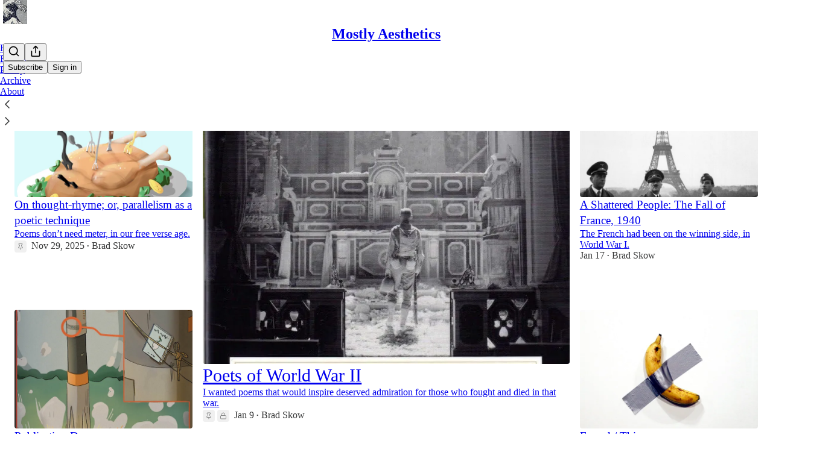

--- FILE ---
content_type: text/html; charset=utf-8
request_url: https://mostly.substack.com/?utm_source=homepage_recommendations&utm_campaign=1185240
body_size: 43299
content:
<!DOCTYPE html>
<html lang="en">
    <head>
        <meta charset="utf-8" />
        <meta name="norton-safeweb-site-verification" content="24usqpep0ejc5w6hod3dulxwciwp0djs6c6ufp96av3t4whuxovj72wfkdjxu82yacb7430qjm8adbd5ezlt4592dq4zrvadcn9j9n-0btgdzpiojfzno16-fnsnu7xd" />
        
        <link rel="preconnect" href="https://substackcdn.com" />
        

        
            <title data-rh="true">Mostly Aesthetics | Brad Skow | Substack</title>
            
            <meta data-rh="true" name="theme-color" content="#ffffff"/><meta data-rh="true" property="og:image" content="https://substackcdn.com/image/fetch/$s_!cUn8!,f_auto,q_auto:best,fl_progressive:steep/https%3A%2F%2Fmostly.substack.com%2Ftwitter%2Fsubscribe-card.jpg%3Fv%3D-2068493543%26version%3D9"/><meta data-rh="true" name="twitter:image" content="https://substackcdn.com/image/fetch/$s_!cUn8!,f_auto,q_auto:best,fl_progressive:steep/https%3A%2F%2Fmostly.substack.com%2Ftwitter%2Fsubscribe-card.jpg%3Fv%3D-2068493543%26version%3D9"/><meta data-rh="true" name="twitter:card" content="summary_large_image"/><meta data-rh="true" property="og:type" content="article"/><meta data-rh="true" property="og:title" content="Mostly Aesthetics | Brad Skow | Substack"/><meta data-rh="true" name="twitter:title" content="Mostly Aesthetics | Brad Skow | Substack"/><meta data-rh="true" name="description" content="Philosophy, the arts, and poetry. Click to read Mostly Aesthetics, by Brad Skow, a Substack publication with thousands of subscribers."/><meta data-rh="true" property="og:description" content="Philosophy, the arts, and poetry. Click to read Mostly Aesthetics, by Brad Skow, a Substack publication with thousands of subscribers."/><meta data-rh="true" name="twitter:description" content="Philosophy, the arts, and poetry. Click to read Mostly Aesthetics, by Brad Skow, a Substack publication with thousands of subscribers."/>
            
            
        

        

        <style>
          @layer legacy, tailwind, pencraftReset, pencraft;
        </style>

        
        <link rel="preload" as="style" href="https://substackcdn.com/bundle/theme/main.57ec6396ea4b5be03b65.css" />
        
        
        
        <link rel="preload" as="font" href="https://fonts.gstatic.com/s/spectral/v13/rnCr-xNNww_2s0amA9M5knjsS_ul.woff2" crossorigin />
        

        
            
                <link rel="stylesheet" type="text/css" href="https://substackcdn.com/bundle/static/css/7276.087307e6.css" />
            
                <link rel="stylesheet" type="text/css" href="https://substackcdn.com/bundle/static/css/70.ad2da59f.css" />
            
                <link rel="stylesheet" type="text/css" href="https://substackcdn.com/bundle/static/css/2862.c66cf9f6.css" />
            
                <link rel="stylesheet" type="text/css" href="https://substackcdn.com/bundle/static/css/8577.8d59a919.css" />
            
                <link rel="stylesheet" type="text/css" href="https://substackcdn.com/bundle/static/css/4428.a1e58631.css" />
            
                <link rel="stylesheet" type="text/css" href="https://substackcdn.com/bundle/static/css/5611.463006e7.css" />
            
                <link rel="stylesheet" type="text/css" href="https://substackcdn.com/bundle/static/css/5234.05e42d3b.css" />
            
                <link rel="stylesheet" type="text/css" href="https://substackcdn.com/bundle/static/css/5366.d69f31f9.css" />
            
                <link rel="stylesheet" type="text/css" href="https://substackcdn.com/bundle/static/css/5490.98293a30.css" />
            
                <link rel="stylesheet" type="text/css" href="https://substackcdn.com/bundle/static/css/5986.b8c2a441.css" />
            
                <link rel="stylesheet" type="text/css" href="https://substackcdn.com/bundle/static/css/main.aba729d8.css" />
            
                <link rel="stylesheet" type="text/css" href="https://substackcdn.com/bundle/static/css/6379.813be60f.css" />
            
                <link rel="stylesheet" type="text/css" href="https://substackcdn.com/bundle/static/css/5986.b8c2a441.css" />
            
                <link rel="stylesheet" type="text/css" href="https://substackcdn.com/bundle/static/css/5490.98293a30.css" />
            
                <link rel="stylesheet" type="text/css" href="https://substackcdn.com/bundle/static/css/5366.d69f31f9.css" />
            
                <link rel="stylesheet" type="text/css" href="https://substackcdn.com/bundle/static/css/5234.05e42d3b.css" />
            
                <link rel="stylesheet" type="text/css" href="https://substackcdn.com/bundle/static/css/5611.463006e7.css" />
            
                <link rel="stylesheet" type="text/css" href="https://substackcdn.com/bundle/static/css/4428.a1e58631.css" />
            
                <link rel="stylesheet" type="text/css" href="https://substackcdn.com/bundle/static/css/8577.8d59a919.css" />
            
                <link rel="stylesheet" type="text/css" href="https://substackcdn.com/bundle/static/css/2862.c66cf9f6.css" />
            
        

        
        
        
        
        <meta name="viewport" content="width=device-width, initial-scale=1, maximum-scale=1, user-scalable=0, viewport-fit=cover" />
        <meta name="author" content="Brad Skow" />
        <meta property="og:url" content="https://mostly.substack.com/" />
        
        
        <link rel="canonical" href="https://mostly.substack.com/" />
        

        

        

        

        
            
                <link rel="shortcut icon" href="https://substackcdn.com/image/fetch/$s_!35Rw!,f_auto,q_auto:good,fl_progressive:steep/https%3A%2F%2Fsubstack-post-media.s3.amazonaws.com%2Fpublic%2Fimages%2Ff41f6942-e5b7-43f4-8f27-43d8df537f1e%2Ffavicon.ico">
            
        
            
                <link rel="icon" type="image/png" sizes="16x16" href="https://substackcdn.com/image/fetch/$s_!F5gp!,f_auto,q_auto:good,fl_progressive:steep/https%3A%2F%2Fsubstack-post-media.s3.amazonaws.com%2Fpublic%2Fimages%2Ff41f6942-e5b7-43f4-8f27-43d8df537f1e%2Ffavicon-16x16.png">
            
        
            
                <link rel="icon" type="image/png" sizes="32x32" href="https://substackcdn.com/image/fetch/$s_!N3YD!,f_auto,q_auto:good,fl_progressive:steep/https%3A%2F%2Fsubstack-post-media.s3.amazonaws.com%2Fpublic%2Fimages%2Ff41f6942-e5b7-43f4-8f27-43d8df537f1e%2Ffavicon-32x32.png">
            
        
            
                <link rel="icon" type="image/png" sizes="48x48" href="https://substackcdn.com/image/fetch/$s_!ihrH!,f_auto,q_auto:good,fl_progressive:steep/https%3A%2F%2Fsubstack-post-media.s3.amazonaws.com%2Fpublic%2Fimages%2Ff41f6942-e5b7-43f4-8f27-43d8df537f1e%2Ffavicon-48x48.png">
            
        
            
                <link rel="apple-touch-icon" sizes="57x57" href="https://substackcdn.com/image/fetch/$s_!n0kT!,f_auto,q_auto:good,fl_progressive:steep/https%3A%2F%2Fsubstack-post-media.s3.amazonaws.com%2Fpublic%2Fimages%2Ff41f6942-e5b7-43f4-8f27-43d8df537f1e%2Fapple-touch-icon-57x57.png">
            
        
            
                <link rel="apple-touch-icon" sizes="60x60" href="https://substackcdn.com/image/fetch/$s_!TXCc!,f_auto,q_auto:good,fl_progressive:steep/https%3A%2F%2Fsubstack-post-media.s3.amazonaws.com%2Fpublic%2Fimages%2Ff41f6942-e5b7-43f4-8f27-43d8df537f1e%2Fapple-touch-icon-60x60.png">
            
        
            
                <link rel="apple-touch-icon" sizes="72x72" href="https://substackcdn.com/image/fetch/$s_!2Lxn!,f_auto,q_auto:good,fl_progressive:steep/https%3A%2F%2Fsubstack-post-media.s3.amazonaws.com%2Fpublic%2Fimages%2Ff41f6942-e5b7-43f4-8f27-43d8df537f1e%2Fapple-touch-icon-72x72.png">
            
        
            
                <link rel="apple-touch-icon" sizes="76x76" href="https://substackcdn.com/image/fetch/$s_!Amqo!,f_auto,q_auto:good,fl_progressive:steep/https%3A%2F%2Fsubstack-post-media.s3.amazonaws.com%2Fpublic%2Fimages%2Ff41f6942-e5b7-43f4-8f27-43d8df537f1e%2Fapple-touch-icon-76x76.png">
            
        
            
                <link rel="apple-touch-icon" sizes="114x114" href="https://substackcdn.com/image/fetch/$s_!QbVn!,f_auto,q_auto:good,fl_progressive:steep/https%3A%2F%2Fsubstack-post-media.s3.amazonaws.com%2Fpublic%2Fimages%2Ff41f6942-e5b7-43f4-8f27-43d8df537f1e%2Fapple-touch-icon-114x114.png">
            
        
            
                <link rel="apple-touch-icon" sizes="120x120" href="https://substackcdn.com/image/fetch/$s_!YTXl!,f_auto,q_auto:good,fl_progressive:steep/https%3A%2F%2Fsubstack-post-media.s3.amazonaws.com%2Fpublic%2Fimages%2Ff41f6942-e5b7-43f4-8f27-43d8df537f1e%2Fapple-touch-icon-120x120.png">
            
        
            
                <link rel="apple-touch-icon" sizes="144x144" href="https://substackcdn.com/image/fetch/$s_!cw_n!,f_auto,q_auto:good,fl_progressive:steep/https%3A%2F%2Fsubstack-post-media.s3.amazonaws.com%2Fpublic%2Fimages%2Ff41f6942-e5b7-43f4-8f27-43d8df537f1e%2Fapple-touch-icon-144x144.png">
            
        
            
                <link rel="apple-touch-icon" sizes="152x152" href="https://substackcdn.com/image/fetch/$s_!sX1g!,f_auto,q_auto:good,fl_progressive:steep/https%3A%2F%2Fsubstack-post-media.s3.amazonaws.com%2Fpublic%2Fimages%2Ff41f6942-e5b7-43f4-8f27-43d8df537f1e%2Fapple-touch-icon-152x152.png">
            
        
            
                <link rel="apple-touch-icon" sizes="167x167" href="https://substackcdn.com/image/fetch/$s_!HvCO!,f_auto,q_auto:good,fl_progressive:steep/https%3A%2F%2Fsubstack-post-media.s3.amazonaws.com%2Fpublic%2Fimages%2Ff41f6942-e5b7-43f4-8f27-43d8df537f1e%2Fapple-touch-icon-167x167.png">
            
        
            
                <link rel="apple-touch-icon" sizes="180x180" href="https://substackcdn.com/image/fetch/$s_!JnJT!,f_auto,q_auto:good,fl_progressive:steep/https%3A%2F%2Fsubstack-post-media.s3.amazonaws.com%2Fpublic%2Fimages%2Ff41f6942-e5b7-43f4-8f27-43d8df537f1e%2Fapple-touch-icon-180x180.png">
            
        
            
                <link rel="apple-touch-icon" sizes="1024x1024" href="https://substackcdn.com/image/fetch/$s_!vj8-!,f_auto,q_auto:good,fl_progressive:steep/https%3A%2F%2Fsubstack-post-media.s3.amazonaws.com%2Fpublic%2Fimages%2Ff41f6942-e5b7-43f4-8f27-43d8df537f1e%2Fapple-touch-icon-1024x1024.png">
            
        
            
        
            
        
            
        

        

        
            <link rel="alternate" type="application/rss+xml" href="/feed" title="Mostly Aesthetics"/>
        

        
        
          <style>
            @font-face{font-family:'Spectral';font-style:italic;font-weight:400;font-display:fallback;src:url(https://fonts.gstatic.com/s/spectral/v13/rnCt-xNNww_2s0amA9M8on7mTNmnUHowCw.woff2) format('woff2');unicode-range:U+0301,U+0400-045F,U+0490-0491,U+04B0-04B1,U+2116}@font-face{font-family:'Spectral';font-style:italic;font-weight:400;font-display:fallback;src:url(https://fonts.gstatic.com/s/spectral/v13/rnCt-xNNww_2s0amA9M8onXmTNmnUHowCw.woff2) format('woff2');unicode-range:U+0102-0103,U+0110-0111,U+0128-0129,U+0168-0169,U+01A0-01A1,U+01AF-01B0,U+0300-0301,U+0303-0304,U+0308-0309,U+0323,U+0329,U+1EA0-1EF9,U+20AB}@font-face{font-family:'Spectral';font-style:italic;font-weight:400;font-display:fallback;src:url(https://fonts.gstatic.com/s/spectral/v13/rnCt-xNNww_2s0amA9M8onTmTNmnUHowCw.woff2) format('woff2');unicode-range:U+0100-02AF,U+0304,U+0308,U+0329,U+1E00-1E9F,U+1EF2-1EFF,U+2020,U+20A0-20AB,U+20AD-20CF,U+2113,U+2C60-2C7F,U+A720-A7FF}@font-face{font-family:'Spectral';font-style:italic;font-weight:400;font-display:fallback;src:url(https://fonts.gstatic.com/s/spectral/v13/rnCt-xNNww_2s0amA9M8onrmTNmnUHo.woff2) format('woff2');unicode-range:U+0000-00FF,U+0131,U+0152-0153,U+02BB-02BC,U+02C6,U+02DA,U+02DC,U+0304,U+0308,U+0329,U+2000-206F,U+2074,U+20AC,U+2122,U+2191,U+2193,U+2212,U+2215,U+FEFF,U+FFFD}@font-face{font-family:'Spectral';font-style:normal;font-weight:400;font-display:fallback;src:url(https://fonts.gstatic.com/s/spectral/v13/rnCr-xNNww_2s0amA9M9knjsS_ulYHs.woff2) format('woff2');unicode-range:U+0301,U+0400-045F,U+0490-0491,U+04B0-04B1,U+2116}@font-face{font-family:'Spectral';font-style:normal;font-weight:400;font-display:fallback;src:url(https://fonts.gstatic.com/s/spectral/v13/rnCr-xNNww_2s0amA9M2knjsS_ulYHs.woff2) format('woff2');unicode-range:U+0102-0103,U+0110-0111,U+0128-0129,U+0168-0169,U+01A0-01A1,U+01AF-01B0,U+0300-0301,U+0303-0304,U+0308-0309,U+0323,U+0329,U+1EA0-1EF9,U+20AB}@font-face{font-family:'Spectral';font-style:normal;font-weight:400;font-display:fallback;src:url(https://fonts.gstatic.com/s/spectral/v13/rnCr-xNNww_2s0amA9M3knjsS_ulYHs.woff2) format('woff2');unicode-range:U+0100-02AF,U+0304,U+0308,U+0329,U+1E00-1E9F,U+1EF2-1EFF,U+2020,U+20A0-20AB,U+20AD-20CF,U+2113,U+2C60-2C7F,U+A720-A7FF}@font-face{font-family:'Spectral';font-style:normal;font-weight:400;font-display:fallback;src:url(https://fonts.gstatic.com/s/spectral/v13/rnCr-xNNww_2s0amA9M5knjsS_ul.woff2) format('woff2');unicode-range:U+0000-00FF,U+0131,U+0152-0153,U+02BB-02BC,U+02C6,U+02DA,U+02DC,U+0304,U+0308,U+0329,U+2000-206F,U+2074,U+20AC,U+2122,U+2191,U+2193,U+2212,U+2215,U+FEFF,U+FFFD}@font-face{font-family:'Spectral';font-style:normal;font-weight:600;font-display:fallback;src:url(https://fonts.gstatic.com/s/spectral/v13/rnCs-xNNww_2s0amA9vmtm3FafaPWnIIMrY.woff2) format('woff2');unicode-range:U+0301,U+0400-045F,U+0490-0491,U+04B0-04B1,U+2116}@font-face{font-family:'Spectral';font-style:normal;font-weight:600;font-display:fallback;src:url(https://fonts.gstatic.com/s/spectral/v13/rnCs-xNNww_2s0amA9vmtm3OafaPWnIIMrY.woff2) format('woff2');unicode-range:U+0102-0103,U+0110-0111,U+0128-0129,U+0168-0169,U+01A0-01A1,U+01AF-01B0,U+0300-0301,U+0303-0304,U+0308-0309,U+0323,U+0329,U+1EA0-1EF9,U+20AB}@font-face{font-family:'Spectral';font-style:normal;font-weight:600;font-display:fallback;src:url(https://fonts.gstatic.com/s/spectral/v13/rnCs-xNNww_2s0amA9vmtm3PafaPWnIIMrY.woff2) format('woff2');unicode-range:U+0100-02AF,U+0304,U+0308,U+0329,U+1E00-1E9F,U+1EF2-1EFF,U+2020,U+20A0-20AB,U+20AD-20CF,U+2113,U+2C60-2C7F,U+A720-A7FF}@font-face{font-family:'Spectral';font-style:normal;font-weight:600;font-display:fallback;src:url(https://fonts.gstatic.com/s/spectral/v13/rnCs-xNNww_2s0amA9vmtm3BafaPWnII.woff2) format('woff2');unicode-range:U+0000-00FF,U+0131,U+0152-0153,U+02BB-02BC,U+02C6,U+02DA,U+02DC,U+0304,U+0308,U+0329,U+2000-206F,U+2074,U+20AC,U+2122,U+2191,U+2193,U+2212,U+2215,U+FEFF,U+FFFD}
            @font-face{font-family:'Lora';font-style:italic;font-weight:400;font-display:fallback;src:url(https://fonts.gstatic.com/s/lora/v37/0QI8MX1D_JOuMw_hLdO6T2wV9KnW-MoFoqJ2nPWc3ZyhTjcV.woff2) format('woff2');unicode-range:U+0460-052F,U+1C80-1C8A,U+20B4,U+2DE0-2DFF,U+A640-A69F,U+FE2E-FE2F}@font-face{font-family:'Lora';font-style:italic;font-weight:400;font-display:fallback;src:url(https://fonts.gstatic.com/s/lora/v37/0QI8MX1D_JOuMw_hLdO6T2wV9KnW-MoFoqt2nPWc3ZyhTjcV.woff2) format('woff2');unicode-range:U+0301,U+0400-045F,U+0490-0491,U+04B0-04B1,U+2116}@font-face{font-family:'Lora';font-style:italic;font-weight:400;font-display:fallback;src:url(https://fonts.gstatic.com/s/lora/v37/0QI8MX1D_JOuMw_hLdO6T2wV9KnW-MoFoqB2nPWc3ZyhTjcV.woff2) format('woff2');unicode-range:U+0102-0103,U+0110-0111,U+0128-0129,U+0168-0169,U+01A0-01A1,U+01AF-01B0,U+0300-0301,U+0303-0304,U+0308-0309,U+0323,U+0329,U+1EA0-1EF9,U+20AB}@font-face{font-family:'Lora';font-style:italic;font-weight:400;font-display:fallback;src:url(https://fonts.gstatic.com/s/lora/v37/0QI8MX1D_JOuMw_hLdO6T2wV9KnW-MoFoqF2nPWc3ZyhTjcV.woff2) format('woff2');unicode-range:U+0100-02BA,U+02BD-02C5,U+02C7-02CC,U+02CE-02D7,U+02DD-02FF,U+0304,U+0308,U+0329,U+1D00-1DBF,U+1E00-1E9F,U+1EF2-1EFF,U+2020,U+20A0-20AB,U+20AD-20C0,U+2113,U+2C60-2C7F,U+A720-A7FF}@font-face{font-family:'Lora';font-style:italic;font-weight:400;font-display:fallback;src:url(https://fonts.gstatic.com/s/lora/v37/0QI8MX1D_JOuMw_hLdO6T2wV9KnW-MoFoq92nPWc3ZyhTg.woff2) format('woff2');unicode-range:U+0000-00FF,U+0131,U+0152-0153,U+02BB-02BC,U+02C6,U+02DA,U+02DC,U+0304,U+0308,U+0329,U+2000-206F,U+20AC,U+2122,U+2191,U+2193,U+2212,U+2215,U+FEFF,U+FFFD}@font-face{font-family:'Lora';font-style:normal;font-weight:400;font-display:fallback;src:url(https://fonts.gstatic.com/s/lora/v37/0QIvMX1D_JOuMwf7I_FMl_GW8g.woff2) format('woff2');unicode-range:U+0460-052F,U+1C80-1C8A,U+20B4,U+2DE0-2DFF,U+A640-A69F,U+FE2E-FE2F}@font-face{font-family:'Lora';font-style:normal;font-weight:400;font-display:fallback;src:url(https://fonts.gstatic.com/s/lora/v37/0QIvMX1D_JOuMw77I_FMl_GW8g.woff2) format('woff2');unicode-range:U+0301,U+0400-045F,U+0490-0491,U+04B0-04B1,U+2116}@font-face{font-family:'Lora';font-style:normal;font-weight:400;font-display:fallback;src:url(https://fonts.gstatic.com/s/lora/v37/0QIvMX1D_JOuMwX7I_FMl_GW8g.woff2) format('woff2');unicode-range:U+0102-0103,U+0110-0111,U+0128-0129,U+0168-0169,U+01A0-01A1,U+01AF-01B0,U+0300-0301,U+0303-0304,U+0308-0309,U+0323,U+0329,U+1EA0-1EF9,U+20AB}@font-face{font-family:'Lora';font-style:normal;font-weight:400;font-display:fallback;src:url(https://fonts.gstatic.com/s/lora/v37/0QIvMX1D_JOuMwT7I_FMl_GW8g.woff2) format('woff2');unicode-range:U+0100-02BA,U+02BD-02C5,U+02C7-02CC,U+02CE-02D7,U+02DD-02FF,U+0304,U+0308,U+0329,U+1D00-1DBF,U+1E00-1E9F,U+1EF2-1EFF,U+2020,U+20A0-20AB,U+20AD-20C0,U+2113,U+2C60-2C7F,U+A720-A7FF}@font-face{font-family:'Lora';font-style:normal;font-weight:400;font-display:fallback;src:url(https://fonts.gstatic.com/s/lora/v37/0QIvMX1D_JOuMwr7I_FMl_E.woff2) format('woff2');unicode-range:U+0000-00FF,U+0131,U+0152-0153,U+02BB-02BC,U+02C6,U+02DA,U+02DC,U+0304,U+0308,U+0329,U+2000-206F,U+20AC,U+2122,U+2191,U+2193,U+2212,U+2215,U+FEFF,U+FFFD}@font-face{font-family:'Lora';font-style:normal;font-weight:500;font-display:fallback;src:url(https://fonts.gstatic.com/s/lora/v37/0QIvMX1D_JOuMwf7I_FMl_GW8g.woff2) format('woff2');unicode-range:U+0460-052F,U+1C80-1C8A,U+20B4,U+2DE0-2DFF,U+A640-A69F,U+FE2E-FE2F}@font-face{font-family:'Lora';font-style:normal;font-weight:500;font-display:fallback;src:url(https://fonts.gstatic.com/s/lora/v37/0QIvMX1D_JOuMw77I_FMl_GW8g.woff2) format('woff2');unicode-range:U+0301,U+0400-045F,U+0490-0491,U+04B0-04B1,U+2116}@font-face{font-family:'Lora';font-style:normal;font-weight:500;font-display:fallback;src:url(https://fonts.gstatic.com/s/lora/v37/0QIvMX1D_JOuMwX7I_FMl_GW8g.woff2) format('woff2');unicode-range:U+0102-0103,U+0110-0111,U+0128-0129,U+0168-0169,U+01A0-01A1,U+01AF-01B0,U+0300-0301,U+0303-0304,U+0308-0309,U+0323,U+0329,U+1EA0-1EF9,U+20AB}@font-face{font-family:'Lora';font-style:normal;font-weight:500;font-display:fallback;src:url(https://fonts.gstatic.com/s/lora/v37/0QIvMX1D_JOuMwT7I_FMl_GW8g.woff2) format('woff2');unicode-range:U+0100-02BA,U+02BD-02C5,U+02C7-02CC,U+02CE-02D7,U+02DD-02FF,U+0304,U+0308,U+0329,U+1D00-1DBF,U+1E00-1E9F,U+1EF2-1EFF,U+2020,U+20A0-20AB,U+20AD-20C0,U+2113,U+2C60-2C7F,U+A720-A7FF}@font-face{font-family:'Lora';font-style:normal;font-weight:500;font-display:fallback;src:url(https://fonts.gstatic.com/s/lora/v37/0QIvMX1D_JOuMwr7I_FMl_E.woff2) format('woff2');unicode-range:U+0000-00FF,U+0131,U+0152-0153,U+02BB-02BC,U+02C6,U+02DA,U+02DC,U+0304,U+0308,U+0329,U+2000-206F,U+20AC,U+2122,U+2191,U+2193,U+2212,U+2215,U+FEFF,U+FFFD}@font-face{font-family:'Lora';font-style:normal;font-weight:600;font-display:fallback;src:url(https://fonts.gstatic.com/s/lora/v37/0QIvMX1D_JOuMwf7I_FMl_GW8g.woff2) format('woff2');unicode-range:U+0460-052F,U+1C80-1C8A,U+20B4,U+2DE0-2DFF,U+A640-A69F,U+FE2E-FE2F}@font-face{font-family:'Lora';font-style:normal;font-weight:600;font-display:fallback;src:url(https://fonts.gstatic.com/s/lora/v37/0QIvMX1D_JOuMw77I_FMl_GW8g.woff2) format('woff2');unicode-range:U+0301,U+0400-045F,U+0490-0491,U+04B0-04B1,U+2116}@font-face{font-family:'Lora';font-style:normal;font-weight:600;font-display:fallback;src:url(https://fonts.gstatic.com/s/lora/v37/0QIvMX1D_JOuMwX7I_FMl_GW8g.woff2) format('woff2');unicode-range:U+0102-0103,U+0110-0111,U+0128-0129,U+0168-0169,U+01A0-01A1,U+01AF-01B0,U+0300-0301,U+0303-0304,U+0308-0309,U+0323,U+0329,U+1EA0-1EF9,U+20AB}@font-face{font-family:'Lora';font-style:normal;font-weight:600;font-display:fallback;src:url(https://fonts.gstatic.com/s/lora/v37/0QIvMX1D_JOuMwT7I_FMl_GW8g.woff2) format('woff2');unicode-range:U+0100-02BA,U+02BD-02C5,U+02C7-02CC,U+02CE-02D7,U+02DD-02FF,U+0304,U+0308,U+0329,U+1D00-1DBF,U+1E00-1E9F,U+1EF2-1EFF,U+2020,U+20A0-20AB,U+20AD-20C0,U+2113,U+2C60-2C7F,U+A720-A7FF}@font-face{font-family:'Lora';font-style:normal;font-weight:600;font-display:fallback;src:url(https://fonts.gstatic.com/s/lora/v37/0QIvMX1D_JOuMwr7I_FMl_E.woff2) format('woff2');unicode-range:U+0000-00FF,U+0131,U+0152-0153,U+02BB-02BC,U+02C6,U+02DA,U+02DC,U+0304,U+0308,U+0329,U+2000-206F,U+20AC,U+2122,U+2191,U+2193,U+2212,U+2215,U+FEFF,U+FFFD}@font-face{font-family:'Lora';font-style:normal;font-weight:700;font-display:fallback;src:url(https://fonts.gstatic.com/s/lora/v37/0QIvMX1D_JOuMwf7I_FMl_GW8g.woff2) format('woff2');unicode-range:U+0460-052F,U+1C80-1C8A,U+20B4,U+2DE0-2DFF,U+A640-A69F,U+FE2E-FE2F}@font-face{font-family:'Lora';font-style:normal;font-weight:700;font-display:fallback;src:url(https://fonts.gstatic.com/s/lora/v37/0QIvMX1D_JOuMw77I_FMl_GW8g.woff2) format('woff2');unicode-range:U+0301,U+0400-045F,U+0490-0491,U+04B0-04B1,U+2116}@font-face{font-family:'Lora';font-style:normal;font-weight:700;font-display:fallback;src:url(https://fonts.gstatic.com/s/lora/v37/0QIvMX1D_JOuMwX7I_FMl_GW8g.woff2) format('woff2');unicode-range:U+0102-0103,U+0110-0111,U+0128-0129,U+0168-0169,U+01A0-01A1,U+01AF-01B0,U+0300-0301,U+0303-0304,U+0308-0309,U+0323,U+0329,U+1EA0-1EF9,U+20AB}@font-face{font-family:'Lora';font-style:normal;font-weight:700;font-display:fallback;src:url(https://fonts.gstatic.com/s/lora/v37/0QIvMX1D_JOuMwT7I_FMl_GW8g.woff2) format('woff2');unicode-range:U+0100-02BA,U+02BD-02C5,U+02C7-02CC,U+02CE-02D7,U+02DD-02FF,U+0304,U+0308,U+0329,U+1D00-1DBF,U+1E00-1E9F,U+1EF2-1EFF,U+2020,U+20A0-20AB,U+20AD-20C0,U+2113,U+2C60-2C7F,U+A720-A7FF}@font-face{font-family:'Lora';font-style:normal;font-weight:700;font-display:fallback;src:url(https://fonts.gstatic.com/s/lora/v37/0QIvMX1D_JOuMwr7I_FMl_E.woff2) format('woff2');unicode-range:U+0000-00FF,U+0131,U+0152-0153,U+02BB-02BC,U+02C6,U+02DA,U+02DC,U+0304,U+0308,U+0329,U+2000-206F,U+20AC,U+2122,U+2191,U+2193,U+2212,U+2215,U+FEFF,U+FFFD}
          </style>
        
        

        <style>:root{--color_theme_bg_pop:#5365d0;--background_pop:#5365d0;--color_theme_bg_web:#ffffff;--cover_bg_color:#ffffff;--cover_bg_color_secondary:#f0f0f0;--background_pop_darken:#3f53cb;--print_on_pop:#ffffff;--color_theme_bg_pop_darken:#3f53cb;--color_theme_print_on_pop:#ffffff;--color_theme_bg_pop_20:rgba(83, 101, 208, 0.2);--color_theme_bg_pop_30:rgba(83, 101, 208, 0.3);--print_pop:#5365d0;--color_theme_accent:#5365d0;--cover_print_primary:#363737;--cover_print_secondary:#757575;--cover_print_tertiary:#b6b6b6;--cover_border_color:#5365d0;--font_family_headings_preset:Lora,sans-serif;--font_weight_headings_preset:600;--font_preset_heading:fancy_serif;--home_hero:magazine-5;--home_posts:grid;--web_bg_color:#ffffff;--background_contrast_1:#f0f0f0;--background_contrast_2:#dddddd;--background_contrast_3:#b7b7b7;--background_contrast_4:#929292;--background_contrast_5:#515151;--color_theme_bg_contrast_1:#f0f0f0;--color_theme_bg_contrast_2:#dddddd;--color_theme_bg_contrast_3:#b7b7b7;--color_theme_bg_contrast_4:#929292;--color_theme_bg_contrast_5:#515151;--color_theme_bg_elevated:#ffffff;--color_theme_bg_elevated_secondary:#f0f0f0;--color_theme_bg_elevated_tertiary:#dddddd;--color_theme_detail:#e6e6e6;--background_contrast_pop:rgba(83, 101, 208, 0.4);--color_theme_bg_contrast_pop:rgba(83, 101, 208, 0.4);--theme_bg_is_dark:0;--print_on_web_bg_color:#363737;--print_secondary_on_web_bg_color:#868787;--background_pop_rgb:83, 101, 208;--color_theme_bg_pop_rgb:83, 101, 208;--color_theme_accent_rgb:83, 101, 208;}</style>

        
            <link rel="stylesheet" href="https://substackcdn.com/bundle/theme/main.57ec6396ea4b5be03b65.css" />
        

        <style></style>

        

        

        

        
    </head>

    <body class="">
        

        

        

        

        

        

        <div id="entry">
            <div id="main" class="main typography use-theme-bg"><div class="pencraft pc-display-contents pc-reset pubTheme-yiXxQA"><div data-testid="navbar" class="main-menu"><div class="mainMenuContent-DME8DR"><div style="position:relative;height:71px;" class="pencraft pc-display-flex pc-gap-12 pc-paddingLeft-20 pc-paddingRight-20 pc-justifyContent-space-between pc-alignItems-center pc-reset topBar-pIF0J1"><div style="flex-basis:0px;flex-grow:1;" class="logoContainer-p12gJb"><a href="/" native class="pencraft pc-display-contents pc-reset"><div draggable="false" class="pencraft pc-display-flex pc-position-relative pc-reset"><div style="width:40px;height:40px;" class="pencraft pc-display-flex pc-reset bg-white-ZBV5av pc-borderRadius-sm overflow-hidden-WdpwT6 sizing-border-box-DggLA4"><picture><source type="image/webp" srcset="https://substackcdn.com/image/fetch/$s_!_12m!,w_80,h_80,c_fill,f_webp,q_auto:good,fl_progressive:steep,g_auto/https%3A%2F%2Fsubstack-post-media.s3.amazonaws.com%2Fpublic%2Fimages%2F4d2086a4-9ea1-4045-b6f2-580883c7bf14_474x474.png"/><img src="https://substackcdn.com/image/fetch/$s_!_12m!,w_80,h_80,c_fill,f_auto,q_auto:good,fl_progressive:steep,g_auto/https%3A%2F%2Fsubstack-post-media.s3.amazonaws.com%2Fpublic%2Fimages%2F4d2086a4-9ea1-4045-b6f2-580883c7bf14_474x474.png" sizes="100vw" alt="Mostly Aesthetics" width="80" height="80" style="width:40px;height:40px;" draggable="false" class="img-OACg1c object-fit-cover-u4ReeV pencraft pc-reset"/></picture></div></div></a></div><div style="flex-grow:0;" class="titleContainer-DJYq5v"><h1 class="pencraft pc-reset font-pub-headings-FE5byy reset-IxiVJZ title-oOnUGd"><a href="/" class="pencraft pc-display-contents pc-reset">Mostly Aesthetics</a></h1></div><div style="flex-basis:0px;flex-grow:1;" class="pencraft pc-display-flex pc-justifyContent-flex-end pc-alignItems-center pc-reset"><div class="buttonsContainer-SJBuep"><div class="pencraft pc-display-flex pc-gap-8 pc-justifyContent-flex-end pc-alignItems-center pc-reset navbar-buttons"><div class="pencraft pc-display-flex pc-gap-4 pc-reset"><span data-state="closed"><button tabindex="0" type="button" aria-label="Search" class="pencraft pc-reset pencraft iconButton-mq_Et5 iconButtonBase-dJGHgN buttonBase-GK1x3M buttonStyle-r7yGCK size_md-gCDS3o priority_tertiary-rlke8z"><svg xmlns="http://www.w3.org/2000/svg" width="20" height="20" viewBox="0 0 24 24" fill="none" stroke="currentColor" stroke-width="2" stroke-linecap="round" stroke-linejoin="round" class="lucide lucide-search"><circle cx="11" cy="11" r="8"></circle><path d="m21 21-4.3-4.3"></path></svg></button></span><button tabindex="0" type="button" aria-label="Share Publication" id="headlessui-menu-button-P0-5" aria-haspopup="menu" aria-expanded="false" data-headlessui-state class="pencraft pc-reset pencraft iconButton-mq_Et5 iconButtonBase-dJGHgN buttonBase-GK1x3M buttonStyle-r7yGCK size_md-gCDS3o priority_tertiary-rlke8z"><svg xmlns="http://www.w3.org/2000/svg" width="20" height="20" viewBox="0 0 24 24" fill="none" stroke="currentColor" stroke-width="2" stroke-linecap="round" stroke-linejoin="round" class="lucide lucide-share"><path d="M4 12v8a2 2 0 0 0 2 2h12a2 2 0 0 0 2-2v-8"></path><polyline points="16 6 12 2 8 6"></polyline><line x1="12" x2="12" y1="2" y2="15"></line></svg></button></div><button tabindex="0" type="button" data-testid="noncontributor-cta-button" class="pencraft pc-reset pencraft buttonBase-GK1x3M buttonText-X0uSmG buttonStyle-r7yGCK priority_primary-RfbeYt size_md-gCDS3o">Subscribe</button><button tabindex="0" type="button" native data-href="https://substack.com/sign-in?redirect=%2F&amp;for_pub=mostly" class="pencraft pc-reset pencraft buttonBase-GK1x3M buttonText-X0uSmG buttonStyle-r7yGCK priority_tertiary-rlke8z size_md-gCDS3o">Sign in</button></div></div></div></div><div class="overflow-list-container sections-overflow"><div class="pencraft pc-display-flex pc-height-48 pc-paddingLeft-4 pc-paddingRight-4 pc-justifyContent-center pc-position-relative pc-reset border-top-detail-bzjFmN border-bottom-detail-k1F6C4 font-text-qe4AeH section-bar scroll"><div class="overflow-items"><div class="menu-item selected"><a role="button" tabindex="0" href="/"><span class="overflow-item-text">Home</span></a></div><div class="menu-item"><a role="button" tabindex="0" href="/t/essays"><span class="overflow-item-text">Essays</span></a></div><div class="menu-item"><a role="button" tabindex="0" href="/t/poetry"><span class="overflow-item-text">Poetry</span></a></div><div class="menu-item"><a role="button" tabindex="0" href="/archive"><span class="overflow-item-text">Archive</span></a></div><div class="menu-item"><a role="button" tabindex="0" href="/about"><span class="overflow-item-text">About</span></a></div></div><div class="left-button"><div role="button" class="scroll-button-hitbox"><svg xmlns="http://www.w3.org/2000/svg" width="24" height="24" viewBox="0 0 24 24" fill="none" stroke="currentColor" stroke-width="1.5" stroke-linecap="round" stroke-linejoin="round" class="lucide lucide-chevron-left"><path d="m15 18-6-6 6-6"></path></svg></div></div><div class="right-button"><div role="button" class="scroll-button-hitbox"><svg xmlns="http://www.w3.org/2000/svg" width="24" height="24" viewBox="0 0 24 24" fill="none" stroke="currentColor" stroke-width="1.5" stroke-linecap="round" stroke-linejoin="round" class="lucide lucide-chevron-right"><path d="m9 18 6-6-6-6"></path></svg></div></div></div></div></div><div style="height:122px;"></div></div></div><div class="home-page home-page--modular"><script type="application/ld+json">{"@context":"https://schema.org","@type":"WebSite","name":"Mostly Aesthetics","publisher":{"@type":"Organization","name":"Mostly Aesthetics","url":"https://mostly.substack.com","logo":{"@type":"ImageObject","url":"https://substackcdn.com/image/fetch/$s_!_12m!,f_auto,q_auto:good,fl_progressive:steep/https%3A%2F%2Fsubstack-post-media.s3.amazonaws.com%2Fpublic%2Fimages%2F4d2086a4-9ea1-4045-b6f2-580883c7bf14_474x474.png"},"sameAs":["https://twitter.com/bradford_skow"]},"url":"https://mostly.substack.com","mainEntityOfPage":{"@type":"WebPage","url":"https://mostly.substack.com"},"description":"Philosophy, the arts, and poetry","potentialAction":{"@type":"SearchAction","name":"Search Mostly Aesthetics","target":"https://mostly.substack.com/archive?utm_source=google&sort=search&search={search_term_string}","query-input":"required name=search_term_string"}}</script><div class="pencraft pc-display-contents pc-reset pubTheme-yiXxQA"><div class="pencraft pc-display-flex pc-flexDirection-column pc-paddingTop-16 pc-reset container-LSZllu"><div class="pencraft pc-display-flex pc-flexDirection-column pc-paddingTop-0 pc-reset"><div><div class="container-O1YsI6 five-up-H_hegz"><div tabindex="0" aria-label="Post preview for Poets of World War II" role="article" class="pencraft pc-display-flex pc-flexDirection-column pc-padding-8 pc-position-relative pc-reset pc-borderRadius-sm container-H2dyKk"><div class="pencraft pc-display-flex pc-flexDirection-column pc-reset"><div style="aspect-ratio: 1.5" class="image-QTMr_S container-XxSyR3"><picture><source type="image/webp" srcset="https://substackcdn.com/image/fetch/$s_!rdz1!,w_424,h_282,c_fill,f_webp,q_auto:good,fl_progressive:steep,g_center/https%3A%2F%2Fsubstack-post-media.s3.amazonaws.com%2Fpublic%2Fimages%2Ff0529013-a813-48b9-ab09-ca72ba6ab923_724x1200.jpeg 424w, https://substackcdn.com/image/fetch/$s_!rdz1!,w_848,h_565,c_fill,f_webp,q_auto:good,fl_progressive:steep,g_center/https%3A%2F%2Fsubstack-post-media.s3.amazonaws.com%2Fpublic%2Fimages%2Ff0529013-a813-48b9-ab09-ca72ba6ab923_724x1200.jpeg 848w, https://substackcdn.com/image/fetch/$s_!rdz1!,w_1250,h_833,c_fill,f_webp,q_auto:good,fl_progressive:steep,g_center/https%3A%2F%2Fsubstack-post-media.s3.amazonaws.com%2Fpublic%2Fimages%2Ff0529013-a813-48b9-ab09-ca72ba6ab923_724x1200.jpeg 1250w" sizes="(min-width:768px) 50vw, 100vw"/><img src="https://substackcdn.com/image/fetch/$s_!rdz1!,w_1250,h_833,c_fill,f_auto,q_auto:good,fl_progressive:steep,g_center/https%3A%2F%2Fsubstack-post-media.s3.amazonaws.com%2Fpublic%2Fimages%2Ff0529013-a813-48b9-ab09-ca72ba6ab923_724x1200.jpeg" sizes="(min-width:768px) 50vw, 100vw" alt srcset="https://substackcdn.com/image/fetch/$s_!rdz1!,w_424,h_282,c_fill,f_auto,q_auto:good,fl_progressive:steep,g_center/https%3A%2F%2Fsubstack-post-media.s3.amazonaws.com%2Fpublic%2Fimages%2Ff0529013-a813-48b9-ab09-ca72ba6ab923_724x1200.jpeg 424w, https://substackcdn.com/image/fetch/$s_!rdz1!,w_848,h_565,c_fill,f_auto,q_auto:good,fl_progressive:steep,g_center/https%3A%2F%2Fsubstack-post-media.s3.amazonaws.com%2Fpublic%2Fimages%2Ff0529013-a813-48b9-ab09-ca72ba6ab923_724x1200.jpeg 848w, https://substackcdn.com/image/fetch/$s_!rdz1!,w_1250,h_833,c_fill,f_auto,q_auto:good,fl_progressive:steep,g_center/https%3A%2F%2Fsubstack-post-media.s3.amazonaws.com%2Fpublic%2Fimages%2Ff0529013-a813-48b9-ab09-ca72ba6ab923_724x1200.jpeg 1250w" width="1250" height="833" style="aspect-ratio:1.5;" class="img-OACg1c image-nBNbRY pencraft pc-reset"/></picture></div><div class="pencraft pc-display-flex pc-flexDirection-column pc-paddingLeft-16 pc-paddingRight-16 pc-paddingTop-32 pc-paddingBottom-0 pc-justifyContent-center pc-alignItems-center pc-reset flex-grow-rzmknG"><div class="pencraft pc-display-flex pc-flexDirection-column pc-paddingBottom-8 pc-reset"><a style="font-size:30px;line-height:38px;" tabindex="-1" href="https://mostly.substack.com/p/poets-of-world-war-ii" data-testid="post-preview-title" class="pencraft pc-reset color-pub-primary-text-NyXPlw align-center-y7ZD4w text-wrap-balance-gt9Biw font-pub-headings-FE5byy clamp-y7pNm8 clamp-4-hyJSKl reset-IxiVJZ">Poets of World War II</a></div><div class="pencraft pc-display-flex pc-flexDirection-column pc-paddingBottom-8 pc-reset"><a tabindex="-1" href="https://mostly.substack.com/p/poets-of-world-war-ii" class="pencraft pc-reset color-primary-zABazT align-center-y7ZD4w text-wrap-balance-gt9Biw line-height-24-jnGwiv font-text-qe4AeH size-17-JHHggF clamp-y7pNm8 clamp-2-kM02pu reset-IxiVJZ">I wanted poems that would inspire deserved admiration for those who fought and died in that war.</a></div><div class="pencraft pc-display-inline pc-reset color-pub-secondary-text-hGQ02T line-height-20-t4M0El font-meta-MWBumP size-11-NuY2Zx weight-medium-fw81nC transform-uppercase-yKDgcq reset-IxiVJZ meta-EgzBVA"><div class="icon-cvHqCn"><svg xmlns="http://www.w3.org/2000/svg" width="12" height="12" viewBox="0 0 24 24" fill="none" stroke="currentColor" stroke-width="2" stroke-linecap="round" stroke-linejoin="round" class="lucide lucide-pin"><path d="M12 17v5"></path><path d="M9 10.76a2 2 0 0 1-1.11 1.79l-1.78.9A2 2 0 0 0 5 15.24V16a1 1 0 0 0 1 1h12a1 1 0 0 0 1-1v-.76a2 2 0 0 0-1.11-1.79l-1.78-.9A2 2 0 0 1 15 10.76V7a1 1 0 0 1 1-1 2 2 0 0 0 0-4H8a2 2 0 0 0 0 4 1 1 0 0 1 1 1z"></path></svg></div><div class="icon-cvHqCn"><svg xmlns="http://www.w3.org/2000/svg" width="12" height="12" viewBox="0 0 24 24" fill="none" stroke="currentColor" stroke-width="2" stroke-linecap="round" stroke-linejoin="round" class="lucide lucide-lock"><rect width="18" height="11" x="3" y="11" rx="2" ry="2"></rect><path d="M7 11V7a5 5 0 0 1 10 0v4"></path></svg></div><time datetime="2026-01-09T16:11:26.103Z" class="date-rtYe1v">Jan 9</time> <span class="dividerChar-SbAJEi">•</span> <span class="pencraft pc-reset reset-IxiVJZ"><span data-state="closed"><a href="https://substack.com/@mostly" class="link-HFGLqU">Brad Skow</a></span></span></div><div class="pencraft pc-display-flex pc-flexDirection-column pc-paddingTop-8 pc-reset"><div class="pencraft pc-display-flex pc-flexDirection-column pc-reset actions-YFg47u"><div class="post-ufi style-compressed themed"><div class="like-button-container post-ufi-button style-compressed"><button tabindex="0" type="button" aria-label="Like (6)" aria-pressed="false" class="pencraft pc-reset pencraft post-ufi-button style-compressed has-label with-border"><svg role="img" style="height:14px;width:14px;" width="14" height="14" viewBox="0 0 24 24" fill="#000000" stroke-width="2" stroke="#000" xmlns="http://www.w3.org/2000/svg" class="icon"><g><title></title><svg xmlns="http://www.w3.org/2000/svg" width="24" height="24" viewBox="0 0 24 24" stroke-width="2" stroke-linecap="round" stroke-linejoin="round" class="lucide lucide-heart"><path d="M19 14c1.49-1.46 3-3.21 3-5.5A5.5 5.5 0 0 0 16.5 3c-1.76 0-3 .5-4.5 2-1.5-1.5-2.74-2-4.5-2A5.5 5.5 0 0 0 2 8.5c0 2.3 1.5 4.05 3 5.5l7 7Z"></path></svg></g></svg><div class="label">6</div></button></div><button tabindex="0" type="button" aria-label="View comments (0)" data-href="https://mostly.substack.com/p/poets-of-world-war-ii/comments" class="pencraft pc-reset pencraft post-ufi-button style-compressed post-ufi-comment-button no-label with-border"><svg role="img" style="height:14px;width:14px;" width="14" height="14" viewBox="0 0 24 24" fill="#000000" stroke-width="2" stroke="#000" xmlns="http://www.w3.org/2000/svg" class="icon"><g><title></title><svg xmlns="http://www.w3.org/2000/svg" width="24" height="24" viewBox="0 0 24 24" stroke-width="2" stroke-linecap="round" stroke-linejoin="round" class="lucide lucide-message-circle"><path d="M7.9 20A9 9 0 1 0 4 16.1L2 22Z"></path></svg></g></svg></button><button tabindex="0" type="button" class="pencraft pc-reset pencraft post-ufi-button style-compressed has-label with-border"><svg role="img" style="height:14px;width:14px;" width="14" height="14" viewBox="0 0 24 24" fill="none" stroke-width="2" stroke="#000" xmlns="http://www.w3.org/2000/svg" class="icon"><g><title></title><path d="M21 3V8M21 8H16M21 8L18 5.29962C16.7056 4.14183 15.1038 3.38328 13.3879 3.11547C11.6719 2.84766 9.9152 3.08203 8.32951 3.79031C6.74382 4.49858 5.39691 5.65051 4.45125 7.10715C3.5056 8.5638 3.00158 10.2629 3 11.9996M3 21V16M3 16H8M3 16L6 18.7C7.29445 19.8578 8.89623 20.6163 10.6121 20.8841C12.3281 21.152 14.0848 20.9176 15.6705 20.2093C17.2562 19.501 18.6031 18.3491 19.5487 16.8925C20.4944 15.4358 20.9984 13.7367 21 12" stroke-linecap="round" stroke-linejoin="round"></path></g></svg><div class="label">3</div></button><button tabindex="0" type="button" data-href="javascript:void(0)" class="pencraft pc-reset pencraft post-ufi-button style-compressed no-label with-border"><svg xmlns="http://www.w3.org/2000/svg" width="14" height="14" viewBox="0 0 24 24" fill="none" stroke="currentColor" stroke-width="2" stroke-linecap="round" stroke-linejoin="round" class="lucide lucide-share icon"><path d="M4 12v8a2 2 0 0 0 2 2h12a2 2 0 0 0 2-2v-8"></path><polyline points="16 6 12 2 8 6"></polyline><line x1="12" x2="12" y1="2" y2="15"></line></svg></button></div></div></div></div></div></div><div tabindex="0" aria-label="Post preview for On thought-rhyme; or, parallelism as a poetic technique" role="article" class="pencraft pc-display-flex pc-flexDirection-column pc-padding-8 pc-position-relative pc-reset pc-borderRadius-sm container-H2dyKk"><div class="pencraft pc-display-flex pc-flexDirection-column pc-gap-12 pc-reset"><div style="aspect-ratio: 1.5" class="image-Ac018u container-XxSyR3"><picture><source type="image/webp" srcset="https://substackcdn.com/image/fetch/$s_!IZqK!,w_424,h_282,c_fill,f_webp,q_auto:good,fl_progressive:steep,g_center/https%3A%2F%2Fsubstack-post-media.s3.amazonaws.com%2Fpublic%2Fimages%2F5401a683-bd7f-4692-9f75-183d3ae6b07c_1800x2600.heic 424w, https://substackcdn.com/image/fetch/$s_!IZqK!,w_600,h_400,c_fill,f_webp,q_auto:good,fl_progressive:steep,g_center/https%3A%2F%2Fsubstack-post-media.s3.amazonaws.com%2Fpublic%2Fimages%2F5401a683-bd7f-4692-9f75-183d3ae6b07c_1800x2600.heic 600w" sizes="(min-width:768px) 50vw, 100vw"/><img src="https://substackcdn.com/image/fetch/$s_!IZqK!,w_600,h_400,c_fill,f_auto,q_auto:good,fl_progressive:steep,g_center/https%3A%2F%2Fsubstack-post-media.s3.amazonaws.com%2Fpublic%2Fimages%2F5401a683-bd7f-4692-9f75-183d3ae6b07c_1800x2600.heic" sizes="(min-width:768px) 50vw, 100vw" alt srcset="https://substackcdn.com/image/fetch/$s_!IZqK!,w_424,h_282,c_fill,f_auto,q_auto:good,fl_progressive:steep,g_center/https%3A%2F%2Fsubstack-post-media.s3.amazonaws.com%2Fpublic%2Fimages%2F5401a683-bd7f-4692-9f75-183d3ae6b07c_1800x2600.heic 424w, https://substackcdn.com/image/fetch/$s_!IZqK!,w_600,h_400,c_fill,f_auto,q_auto:good,fl_progressive:steep,g_center/https%3A%2F%2Fsubstack-post-media.s3.amazonaws.com%2Fpublic%2Fimages%2F5401a683-bd7f-4692-9f75-183d3ae6b07c_1800x2600.heic 600w" width="600" height="400" loading="lazy" style="aspect-ratio:1.5;" class="img-OACg1c image-nBNbRY pencraft pc-reset"/></picture></div><div class="pencraft pc-display-flex pc-flexDirection-column pc-gap-4 pc-reset flex-grow-rzmknG"><div class="pencraft pc-display-flex pc-flexDirection-column pc-reset"><a style="font-size:19px;line-height:26px;" tabindex="-1" href="https://mostly.substack.com/p/on-thought-rhyme-or-parallelism-as" data-testid="post-preview-title" class="pencraft pc-reset color-pub-primary-text-NyXPlw font-pub-headings-FE5byy clamp-y7pNm8 clamp-3-lxFDfR reset-IxiVJZ">On thought-rhyme; or, parallelism as a poetic technique</a></div><div class="pencraft pc-display-flex pc-flexDirection-column pc-reset"><a tabindex="-1" href="https://mostly.substack.com/p/on-thought-rhyme-or-parallelism-as" class="pencraft pc-reset color-primary-zABazT line-height-20-t4M0El font-text-qe4AeH size-14-MLPa7j clamp-y7pNm8 clamp-1-eSN73l reset-IxiVJZ">Poems don’t need meter, in our free verse age.</a></div><div class="pencraft pc-display-inline pc-reset color-pub-secondary-text-hGQ02T line-height-20-t4M0El font-meta-MWBumP size-11-NuY2Zx weight-medium-fw81nC transform-uppercase-yKDgcq reset-IxiVJZ meta-EgzBVA"><div class="icon-cvHqCn"><svg xmlns="http://www.w3.org/2000/svg" width="12" height="12" viewBox="0 0 24 24" fill="none" stroke="currentColor" stroke-width="2" stroke-linecap="round" stroke-linejoin="round" class="lucide lucide-pin"><path d="M12 17v5"></path><path d="M9 10.76a2 2 0 0 1-1.11 1.79l-1.78.9A2 2 0 0 0 5 15.24V16a1 1 0 0 0 1 1h12a1 1 0 0 0 1-1v-.76a2 2 0 0 0-1.11-1.79l-1.78-.9A2 2 0 0 1 15 10.76V7a1 1 0 0 1 1-1 2 2 0 0 0 0-4H8a2 2 0 0 0 0 4 1 1 0 0 1 1 1z"></path></svg></div><time datetime="2025-11-29T13:33:19.751Z" class="date-rtYe1v">Nov 29, 2025</time> <span class="dividerChar-SbAJEi">•</span> <span class="pencraft pc-reset reset-IxiVJZ"><span data-state="closed"><a href="https://substack.com/@mostly" class="link-HFGLqU">Brad Skow</a></span></span></div><div class="pencraft pc-display-flex pc-flexDirection-column pc-reset actions-YFg47u"><div class="post-ufi style-compressed justified themed"><div class="like-button-container post-ufi-button style-compressed"><button tabindex="0" type="button" aria-label="Like (18)" aria-pressed="false" class="pencraft pc-reset pencraft post-ufi-button style-compressed has-label with-border"><svg role="img" style="height:14px;width:14px;" width="14" height="14" viewBox="0 0 24 24" fill="#000000" stroke-width="2" stroke="#000" xmlns="http://www.w3.org/2000/svg" class="icon"><g><title></title><svg xmlns="http://www.w3.org/2000/svg" width="24" height="24" viewBox="0 0 24 24" stroke-width="2" stroke-linecap="round" stroke-linejoin="round" class="lucide lucide-heart"><path d="M19 14c1.49-1.46 3-3.21 3-5.5A5.5 5.5 0 0 0 16.5 3c-1.76 0-3 .5-4.5 2-1.5-1.5-2.74-2-4.5-2A5.5 5.5 0 0 0 2 8.5c0 2.3 1.5 4.05 3 5.5l7 7Z"></path></svg></g></svg><div class="label">18</div></button></div><button tabindex="0" type="button" aria-label="View comments (10)" data-href="https://mostly.substack.com/p/on-thought-rhyme-or-parallelism-as/comments" class="pencraft pc-reset pencraft post-ufi-button style-compressed post-ufi-comment-button has-label with-border"><svg role="img" style="height:14px;width:14px;" width="14" height="14" viewBox="0 0 24 24" fill="#000000" stroke-width="2" stroke="#000" xmlns="http://www.w3.org/2000/svg" class="icon"><g><title></title><svg xmlns="http://www.w3.org/2000/svg" width="24" height="24" viewBox="0 0 24 24" stroke-width="2" stroke-linecap="round" stroke-linejoin="round" class="lucide lucide-message-circle"><path d="M7.9 20A9 9 0 1 0 4 16.1L2 22Z"></path></svg></g></svg><div class="label">10</div></button><button tabindex="0" type="button" class="pencraft pc-reset pencraft post-ufi-button style-compressed has-label with-border"><svg role="img" style="height:14px;width:14px;" width="14" height="14" viewBox="0 0 24 24" fill="none" stroke-width="2" stroke="#000" xmlns="http://www.w3.org/2000/svg" class="icon"><g><title></title><path d="M21 3V8M21 8H16M21 8L18 5.29962C16.7056 4.14183 15.1038 3.38328 13.3879 3.11547C11.6719 2.84766 9.9152 3.08203 8.32951 3.79031C6.74382 4.49858 5.39691 5.65051 4.45125 7.10715C3.5056 8.5638 3.00158 10.2629 3 11.9996M3 21V16M3 16H8M3 16L6 18.7C7.29445 19.8578 8.89623 20.6163 10.6121 20.8841C12.3281 21.152 14.0848 20.9176 15.6705 20.2093C17.2562 19.501 18.6031 18.3491 19.5487 16.8925C20.4944 15.4358 20.9984 13.7367 21 12" stroke-linecap="round" stroke-linejoin="round"></path></g></svg><div class="label">3</div></button><button tabindex="0" type="button" data-href="javascript:void(0)" class="pencraft pc-reset pencraft post-ufi-button style-compressed no-label with-border"><svg xmlns="http://www.w3.org/2000/svg" width="14" height="14" viewBox="0 0 24 24" fill="none" stroke="currentColor" stroke-width="2" stroke-linecap="round" stroke-linejoin="round" class="lucide lucide-share icon"><path d="M4 12v8a2 2 0 0 0 2 2h12a2 2 0 0 0 2-2v-8"></path><polyline points="16 6 12 2 8 6"></polyline><line x1="12" x2="12" y1="2" y2="15"></line></svg></button></div></div></div></div></div><div tabindex="0" aria-label="Post preview for Publication Day" role="article" class="pencraft pc-display-flex pc-flexDirection-column pc-padding-8 pc-position-relative pc-reset pc-borderRadius-sm container-H2dyKk"><div class="pencraft pc-display-flex pc-flexDirection-column pc-gap-12 pc-reset"><div style="aspect-ratio: 1.5" class="image-Ac018u container-XxSyR3"><picture><source type="image/webp" srcset="https://substackcdn.com/image/fetch/$s_!2YGi!,w_424,h_282,c_fill,f_webp,q_auto:good,fl_progressive:steep,g_center/https%3A%2F%2Fsubstack-post-media.s3.amazonaws.com%2Fpublic%2Fimages%2F8b339eb2-8ba4-4b67-9521-5e704ed59f34_1800x2600.heic 424w, https://substackcdn.com/image/fetch/$s_!2YGi!,w_600,h_400,c_fill,f_webp,q_auto:good,fl_progressive:steep,g_center/https%3A%2F%2Fsubstack-post-media.s3.amazonaws.com%2Fpublic%2Fimages%2F8b339eb2-8ba4-4b67-9521-5e704ed59f34_1800x2600.heic 600w" sizes="(min-width:768px) 50vw, 100vw"/><img src="https://substackcdn.com/image/fetch/$s_!2YGi!,w_600,h_400,c_fill,f_auto,q_auto:good,fl_progressive:steep,g_center/https%3A%2F%2Fsubstack-post-media.s3.amazonaws.com%2Fpublic%2Fimages%2F8b339eb2-8ba4-4b67-9521-5e704ed59f34_1800x2600.heic" sizes="(min-width:768px) 50vw, 100vw" alt srcset="https://substackcdn.com/image/fetch/$s_!2YGi!,w_424,h_282,c_fill,f_auto,q_auto:good,fl_progressive:steep,g_center/https%3A%2F%2Fsubstack-post-media.s3.amazonaws.com%2Fpublic%2Fimages%2F8b339eb2-8ba4-4b67-9521-5e704ed59f34_1800x2600.heic 424w, https://substackcdn.com/image/fetch/$s_!2YGi!,w_600,h_400,c_fill,f_auto,q_auto:good,fl_progressive:steep,g_center/https%3A%2F%2Fsubstack-post-media.s3.amazonaws.com%2Fpublic%2Fimages%2F8b339eb2-8ba4-4b67-9521-5e704ed59f34_1800x2600.heic 600w" width="600" height="400" loading="lazy" style="aspect-ratio:1.5;" class="img-OACg1c image-nBNbRY pencraft pc-reset"/></picture></div><div class="pencraft pc-display-flex pc-flexDirection-column pc-gap-4 pc-reset flex-grow-rzmknG"><div class="pencraft pc-display-flex pc-flexDirection-column pc-reset"><a style="font-size:19px;line-height:26px;" tabindex="-1" href="https://mostly.substack.com/p/publication-day" data-testid="post-preview-title" class="pencraft pc-reset color-pub-primary-text-NyXPlw font-pub-headings-FE5byy clamp-y7pNm8 clamp-3-lxFDfR reset-IxiVJZ">Publication Day</a></div><div class="pencraft pc-display-flex pc-flexDirection-column pc-reset"><a tabindex="-1" href="https://mostly.substack.com/p/publication-day" class="pencraft pc-reset color-primary-zABazT line-height-20-t4M0El font-text-qe4AeH size-14-MLPa7j clamp-y7pNm8 clamp-1-eSN73l reset-IxiVJZ">Today American Independence in Verse takes its first halting steps into the wider world.</a></div><div class="pencraft pc-display-inline pc-reset color-pub-secondary-text-hGQ02T line-height-20-t4M0El font-meta-MWBumP size-11-NuY2Zx weight-medium-fw81nC transform-uppercase-yKDgcq reset-IxiVJZ meta-EgzBVA"><div class="icon-cvHqCn"><svg xmlns="http://www.w3.org/2000/svg" width="12" height="12" viewBox="0 0 24 24" fill="none" stroke="currentColor" stroke-width="2" stroke-linecap="round" stroke-linejoin="round" class="lucide lucide-pin"><path d="M12 17v5"></path><path d="M9 10.76a2 2 0 0 1-1.11 1.79l-1.78.9A2 2 0 0 0 5 15.24V16a1 1 0 0 0 1 1h12a1 1 0 0 0 1-1v-.76a2 2 0 0 0-1.11-1.79l-1.78-.9A2 2 0 0 1 15 10.76V7a1 1 0 0 1 1-1 2 2 0 0 0 0-4H8a2 2 0 0 0 0 4 1 1 0 0 1 1 1z"></path></svg></div><time datetime="2025-11-04T13:57:13.651Z" class="date-rtYe1v">Nov 4, 2025</time> <span class="dividerChar-SbAJEi">•</span> <span class="pencraft pc-reset reset-IxiVJZ"><span data-state="closed"><a href="https://substack.com/@mostly" class="link-HFGLqU">Brad Skow</a></span></span></div><div class="pencraft pc-display-flex pc-flexDirection-column pc-reset actions-YFg47u"><div class="post-ufi style-compressed justified themed"><div class="like-button-container post-ufi-button style-compressed"><button tabindex="0" type="button" aria-label="Like (10)" aria-pressed="false" class="pencraft pc-reset pencraft post-ufi-button style-compressed has-label with-border"><svg role="img" style="height:14px;width:14px;" width="14" height="14" viewBox="0 0 24 24" fill="#000000" stroke-width="2" stroke="#000" xmlns="http://www.w3.org/2000/svg" class="icon"><g><title></title><svg xmlns="http://www.w3.org/2000/svg" width="24" height="24" viewBox="0 0 24 24" stroke-width="2" stroke-linecap="round" stroke-linejoin="round" class="lucide lucide-heart"><path d="M19 14c1.49-1.46 3-3.21 3-5.5A5.5 5.5 0 0 0 16.5 3c-1.76 0-3 .5-4.5 2-1.5-1.5-2.74-2-4.5-2A5.5 5.5 0 0 0 2 8.5c0 2.3 1.5 4.05 3 5.5l7 7Z"></path></svg></g></svg><div class="label">10</div></button></div><button tabindex="0" type="button" aria-label="View comments (3)" data-href="https://mostly.substack.com/p/publication-day/comments" class="pencraft pc-reset pencraft post-ufi-button style-compressed post-ufi-comment-button has-label with-border"><svg role="img" style="height:14px;width:14px;" width="14" height="14" viewBox="0 0 24 24" fill="#000000" stroke-width="2" stroke="#000" xmlns="http://www.w3.org/2000/svg" class="icon"><g><title></title><svg xmlns="http://www.w3.org/2000/svg" width="24" height="24" viewBox="0 0 24 24" stroke-width="2" stroke-linecap="round" stroke-linejoin="round" class="lucide lucide-message-circle"><path d="M7.9 20A9 9 0 1 0 4 16.1L2 22Z"></path></svg></g></svg><div class="label">3</div></button><button tabindex="0" type="button" class="pencraft pc-reset pencraft post-ufi-button style-compressed has-label with-border"><svg role="img" style="height:14px;width:14px;" width="14" height="14" viewBox="0 0 24 24" fill="none" stroke-width="2" stroke="#000" xmlns="http://www.w3.org/2000/svg" class="icon"><g><title></title><path d="M21 3V8M21 8H16M21 8L18 5.29962C16.7056 4.14183 15.1038 3.38328 13.3879 3.11547C11.6719 2.84766 9.9152 3.08203 8.32951 3.79031C6.74382 4.49858 5.39691 5.65051 4.45125 7.10715C3.5056 8.5638 3.00158 10.2629 3 11.9996M3 21V16M3 16H8M3 16L6 18.7C7.29445 19.8578 8.89623 20.6163 10.6121 20.8841C12.3281 21.152 14.0848 20.9176 15.6705 20.2093C17.2562 19.501 18.6031 18.3491 19.5487 16.8925C20.4944 15.4358 20.9984 13.7367 21 12" stroke-linecap="round" stroke-linejoin="round"></path></g></svg><div class="label">4</div></button><button tabindex="0" type="button" data-href="javascript:void(0)" class="pencraft pc-reset pencraft post-ufi-button style-compressed no-label with-border"><svg xmlns="http://www.w3.org/2000/svg" width="14" height="14" viewBox="0 0 24 24" fill="none" stroke="currentColor" stroke-width="2" stroke-linecap="round" stroke-linejoin="round" class="lucide lucide-share icon"><path d="M4 12v8a2 2 0 0 0 2 2h12a2 2 0 0 0 2-2v-8"></path><polyline points="16 6 12 2 8 6"></polyline><line x1="12" x2="12" y1="2" y2="15"></line></svg></button></div></div></div></div></div><div tabindex="0" aria-label="Post preview for A Shattered People: The Fall of France, 1940" role="article" class="pencraft pc-display-flex pc-flexDirection-column pc-padding-8 pc-position-relative pc-reset pc-borderRadius-sm container-H2dyKk"><div class="pencraft pc-display-flex pc-flexDirection-column pc-gap-12 pc-reset"><div style="aspect-ratio: 1.5" class="image-Ac018u container-XxSyR3"><picture><source type="image/webp" srcset="https://substackcdn.com/image/fetch/$s_!f2ES!,w_424,h_282,c_fill,f_webp,q_auto:good,fl_progressive:steep,g_center/https%3A%2F%2Fsubstack-post-media.s3.amazonaws.com%2Fpublic%2Fimages%2F1f45551c-731b-40bd-b9f3-bc030ac3f18f_2002x2931.jpeg 424w, https://substackcdn.com/image/fetch/$s_!f2ES!,w_600,h_400,c_fill,f_webp,q_auto:good,fl_progressive:steep,g_center/https%3A%2F%2Fsubstack-post-media.s3.amazonaws.com%2Fpublic%2Fimages%2F1f45551c-731b-40bd-b9f3-bc030ac3f18f_2002x2931.jpeg 600w" sizes="(min-width:768px) 50vw, 100vw"/><img src="https://substackcdn.com/image/fetch/$s_!f2ES!,w_600,h_400,c_fill,f_auto,q_auto:good,fl_progressive:steep,g_center/https%3A%2F%2Fsubstack-post-media.s3.amazonaws.com%2Fpublic%2Fimages%2F1f45551c-731b-40bd-b9f3-bc030ac3f18f_2002x2931.jpeg" sizes="(min-width:768px) 50vw, 100vw" alt srcset="https://substackcdn.com/image/fetch/$s_!f2ES!,w_424,h_282,c_fill,f_auto,q_auto:good,fl_progressive:steep,g_center/https%3A%2F%2Fsubstack-post-media.s3.amazonaws.com%2Fpublic%2Fimages%2F1f45551c-731b-40bd-b9f3-bc030ac3f18f_2002x2931.jpeg 424w, https://substackcdn.com/image/fetch/$s_!f2ES!,w_600,h_400,c_fill,f_auto,q_auto:good,fl_progressive:steep,g_center/https%3A%2F%2Fsubstack-post-media.s3.amazonaws.com%2Fpublic%2Fimages%2F1f45551c-731b-40bd-b9f3-bc030ac3f18f_2002x2931.jpeg 600w" width="600" height="400" loading="lazy" style="aspect-ratio:1.5;" class="img-OACg1c image-nBNbRY pencraft pc-reset"/></picture></div><div class="pencraft pc-display-flex pc-flexDirection-column pc-gap-4 pc-reset flex-grow-rzmknG"><div class="pencraft pc-display-flex pc-flexDirection-column pc-reset"><a style="font-size:19px;line-height:26px;" tabindex="-1" href="https://mostly.substack.com/p/a-shattered-people-the-fall-of-france" data-testid="post-preview-title" class="pencraft pc-reset color-pub-primary-text-NyXPlw font-pub-headings-FE5byy clamp-y7pNm8 clamp-3-lxFDfR reset-IxiVJZ">A Shattered People: The Fall of France, 1940</a></div><div class="pencraft pc-display-flex pc-flexDirection-column pc-reset"><a tabindex="-1" href="https://mostly.substack.com/p/a-shattered-people-the-fall-of-france" class="pencraft pc-reset color-primary-zABazT line-height-20-t4M0El font-text-qe4AeH size-14-MLPa7j clamp-y7pNm8 clamp-1-eSN73l reset-IxiVJZ">The French had been on the winning side, in World War I.</a></div><div class="pencraft pc-display-inline pc-reset color-pub-secondary-text-hGQ02T line-height-20-t4M0El font-meta-MWBumP size-11-NuY2Zx weight-medium-fw81nC transform-uppercase-yKDgcq reset-IxiVJZ meta-EgzBVA"><time datetime="2026-01-17T13:16:36.005Z" class="date-rtYe1v">Jan 17</time> <span class="dividerChar-SbAJEi">•</span> <span class="pencraft pc-reset reset-IxiVJZ"><span data-state="closed"><a href="https://substack.com/@mostly" class="link-HFGLqU">Brad Skow</a></span></span></div><div class="pencraft pc-display-flex pc-flexDirection-column pc-reset actions-YFg47u"><div class="post-ufi style-compressed justified themed"><div class="like-button-container post-ufi-button style-compressed"><button tabindex="0" type="button" aria-label="Like (11)" aria-pressed="false" class="pencraft pc-reset pencraft post-ufi-button style-compressed has-label with-border"><svg role="img" style="height:14px;width:14px;" width="14" height="14" viewBox="0 0 24 24" fill="#000000" stroke-width="2" stroke="#000" xmlns="http://www.w3.org/2000/svg" class="icon"><g><title></title><svg xmlns="http://www.w3.org/2000/svg" width="24" height="24" viewBox="0 0 24 24" stroke-width="2" stroke-linecap="round" stroke-linejoin="round" class="lucide lucide-heart"><path d="M19 14c1.49-1.46 3-3.21 3-5.5A5.5 5.5 0 0 0 16.5 3c-1.76 0-3 .5-4.5 2-1.5-1.5-2.74-2-4.5-2A5.5 5.5 0 0 0 2 8.5c0 2.3 1.5 4.05 3 5.5l7 7Z"></path></svg></g></svg><div class="label">11</div></button></div><button tabindex="0" type="button" aria-label="View comments (2)" data-href="https://mostly.substack.com/p/a-shattered-people-the-fall-of-france/comments" class="pencraft pc-reset pencraft post-ufi-button style-compressed post-ufi-comment-button has-label with-border"><svg role="img" style="height:14px;width:14px;" width="14" height="14" viewBox="0 0 24 24" fill="#000000" stroke-width="2" stroke="#000" xmlns="http://www.w3.org/2000/svg" class="icon"><g><title></title><svg xmlns="http://www.w3.org/2000/svg" width="24" height="24" viewBox="0 0 24 24" stroke-width="2" stroke-linecap="round" stroke-linejoin="round" class="lucide lucide-message-circle"><path d="M7.9 20A9 9 0 1 0 4 16.1L2 22Z"></path></svg></g></svg><div class="label">2</div></button><button tabindex="0" type="button" class="pencraft pc-reset pencraft post-ufi-button style-compressed has-label with-border"><svg role="img" style="height:14px;width:14px;" width="14" height="14" viewBox="0 0 24 24" fill="none" stroke-width="2" stroke="#000" xmlns="http://www.w3.org/2000/svg" class="icon"><g><title></title><path d="M21 3V8M21 8H16M21 8L18 5.29962C16.7056 4.14183 15.1038 3.38328 13.3879 3.11547C11.6719 2.84766 9.9152 3.08203 8.32951 3.79031C6.74382 4.49858 5.39691 5.65051 4.45125 7.10715C3.5056 8.5638 3.00158 10.2629 3 11.9996M3 21V16M3 16H8M3 16L6 18.7C7.29445 19.8578 8.89623 20.6163 10.6121 20.8841C12.3281 21.152 14.0848 20.9176 15.6705 20.2093C17.2562 19.501 18.6031 18.3491 19.5487 16.8925C20.4944 15.4358 20.9984 13.7367 21 12" stroke-linecap="round" stroke-linejoin="round"></path></g></svg><div class="label">4</div></button><button tabindex="0" type="button" data-href="javascript:void(0)" class="pencraft pc-reset pencraft post-ufi-button style-compressed no-label with-border"><svg xmlns="http://www.w3.org/2000/svg" width="14" height="14" viewBox="0 0 24 24" fill="none" stroke="currentColor" stroke-width="2" stroke-linecap="round" stroke-linejoin="round" class="lucide lucide-share icon"><path d="M4 12v8a2 2 0 0 0 2 2h12a2 2 0 0 0 2-2v-8"></path><polyline points="16 6 12 2 8 6"></polyline><line x1="12" x2="12" y1="2" y2="15"></line></svg></button></div></div></div></div></div><div tabindex="0" aria-label="Post preview for Found / Things" role="article" class="pencraft pc-display-flex pc-flexDirection-column pc-padding-8 pc-position-relative pc-reset pc-borderRadius-sm container-H2dyKk"><div class="pencraft pc-display-flex pc-flexDirection-column pc-gap-12 pc-reset"><div style="aspect-ratio: 1.5" class="image-Ac018u container-XxSyR3"><picture><source type="image/webp" srcset="https://substackcdn.com/image/fetch/$s_!7Fcd!,w_424,h_282,c_fill,f_webp,q_auto:good,fl_progressive:steep,g_center/https%3A%2F%2Fsubstack-post-media.s3.amazonaws.com%2Fpublic%2Fimages%2F96aa279f-e0f0-4847-9ce0-32911faae9f3_1200x1200.jpeg 424w, https://substackcdn.com/image/fetch/$s_!7Fcd!,w_600,h_400,c_fill,f_webp,q_auto:good,fl_progressive:steep,g_center/https%3A%2F%2Fsubstack-post-media.s3.amazonaws.com%2Fpublic%2Fimages%2F96aa279f-e0f0-4847-9ce0-32911faae9f3_1200x1200.jpeg 600w" sizes="(min-width:768px) 50vw, 100vw"/><img src="https://substackcdn.com/image/fetch/$s_!7Fcd!,w_600,h_400,c_fill,f_auto,q_auto:good,fl_progressive:steep,g_center/https%3A%2F%2Fsubstack-post-media.s3.amazonaws.com%2Fpublic%2Fimages%2F96aa279f-e0f0-4847-9ce0-32911faae9f3_1200x1200.jpeg" sizes="(min-width:768px) 50vw, 100vw" alt srcset="https://substackcdn.com/image/fetch/$s_!7Fcd!,w_424,h_282,c_fill,f_auto,q_auto:good,fl_progressive:steep,g_center/https%3A%2F%2Fsubstack-post-media.s3.amazonaws.com%2Fpublic%2Fimages%2F96aa279f-e0f0-4847-9ce0-32911faae9f3_1200x1200.jpeg 424w, https://substackcdn.com/image/fetch/$s_!7Fcd!,w_600,h_400,c_fill,f_auto,q_auto:good,fl_progressive:steep,g_center/https%3A%2F%2Fsubstack-post-media.s3.amazonaws.com%2Fpublic%2Fimages%2F96aa279f-e0f0-4847-9ce0-32911faae9f3_1200x1200.jpeg 600w" width="600" height="400" loading="lazy" style="aspect-ratio:1.5;" class="img-OACg1c image-nBNbRY pencraft pc-reset"/></picture></div><div class="pencraft pc-display-flex pc-flexDirection-column pc-gap-4 pc-reset flex-grow-rzmknG"><div class="pencraft pc-display-flex pc-flexDirection-column pc-reset"><a style="font-size:19px;line-height:26px;" tabindex="-1" href="https://mostly.substack.com/p/found-things" data-testid="post-preview-title" class="pencraft pc-reset color-pub-primary-text-NyXPlw font-pub-headings-FE5byy clamp-y7pNm8 clamp-3-lxFDfR reset-IxiVJZ">Found / Things</a></div><div class="pencraft pc-display-flex pc-flexDirection-column pc-reset"><a tabindex="-1" href="https://mostly.substack.com/p/found-things" class="pencraft pc-reset color-primary-zABazT line-height-20-t4M0El font-text-qe4AeH size-14-MLPa7j clamp-y7pNm8 clamp-1-eSN73l reset-IxiVJZ">“Why don’t you assume you’ve written your book already—and all you have to do now is find it?”—So Steward Brand wrote, in an email to Brian Eno, and so…</a></div><div class="pencraft pc-display-inline pc-reset color-pub-secondary-text-hGQ02T line-height-20-t4M0El font-meta-MWBumP size-11-NuY2Zx weight-medium-fw81nC transform-uppercase-yKDgcq reset-IxiVJZ meta-EgzBVA"><time datetime="2026-01-03T15:20:40.540Z" class="date-rtYe1v">Jan 3</time> <span class="dividerChar-SbAJEi">•</span> <span class="pencraft pc-reset reset-IxiVJZ"><span data-state="closed"><a href="https://substack.com/@mostly" class="link-HFGLqU">Brad Skow</a></span></span></div><div class="pencraft pc-display-flex pc-flexDirection-column pc-reset actions-YFg47u"><div class="post-ufi style-compressed justified themed"><div class="like-button-container post-ufi-button style-compressed"><button tabindex="0" type="button" aria-label="Like (10)" aria-pressed="false" class="pencraft pc-reset pencraft post-ufi-button style-compressed has-label with-border"><svg role="img" style="height:14px;width:14px;" width="14" height="14" viewBox="0 0 24 24" fill="#000000" stroke-width="2" stroke="#000" xmlns="http://www.w3.org/2000/svg" class="icon"><g><title></title><svg xmlns="http://www.w3.org/2000/svg" width="24" height="24" viewBox="0 0 24 24" stroke-width="2" stroke-linecap="round" stroke-linejoin="round" class="lucide lucide-heart"><path d="M19 14c1.49-1.46 3-3.21 3-5.5A5.5 5.5 0 0 0 16.5 3c-1.76 0-3 .5-4.5 2-1.5-1.5-2.74-2-4.5-2A5.5 5.5 0 0 0 2 8.5c0 2.3 1.5 4.05 3 5.5l7 7Z"></path></svg></g></svg><div class="label">10</div></button></div><button tabindex="0" type="button" aria-label="View comments (4)" data-href="https://mostly.substack.com/p/found-things/comments" class="pencraft pc-reset pencraft post-ufi-button style-compressed post-ufi-comment-button has-label with-border"><svg role="img" style="height:14px;width:14px;" width="14" height="14" viewBox="0 0 24 24" fill="#000000" stroke-width="2" stroke="#000" xmlns="http://www.w3.org/2000/svg" class="icon"><g><title></title><svg xmlns="http://www.w3.org/2000/svg" width="24" height="24" viewBox="0 0 24 24" stroke-width="2" stroke-linecap="round" stroke-linejoin="round" class="lucide lucide-message-circle"><path d="M7.9 20A9 9 0 1 0 4 16.1L2 22Z"></path></svg></g></svg><div class="label">4</div></button><button tabindex="0" type="button" class="pencraft pc-reset pencraft post-ufi-button style-compressed has-label with-border"><svg role="img" style="height:14px;width:14px;" width="14" height="14" viewBox="0 0 24 24" fill="none" stroke-width="2" stroke="#000" xmlns="http://www.w3.org/2000/svg" class="icon"><g><title></title><path d="M21 3V8M21 8H16M21 8L18 5.29962C16.7056 4.14183 15.1038 3.38328 13.3879 3.11547C11.6719 2.84766 9.9152 3.08203 8.32951 3.79031C6.74382 4.49858 5.39691 5.65051 4.45125 7.10715C3.5056 8.5638 3.00158 10.2629 3 11.9996M3 21V16M3 16H8M3 16L6 18.7C7.29445 19.8578 8.89623 20.6163 10.6121 20.8841C12.3281 21.152 14.0848 20.9176 15.6705 20.2093C17.2562 19.501 18.6031 18.3491 19.5487 16.8925C20.4944 15.4358 20.9984 13.7367 21 12" stroke-linecap="round" stroke-linejoin="round"></path></g></svg><div class="label">2</div></button><button tabindex="0" type="button" data-href="javascript:void(0)" class="pencraft pc-reset pencraft post-ufi-button style-compressed no-label with-border"><svg xmlns="http://www.w3.org/2000/svg" width="14" height="14" viewBox="0 0 24 24" fill="none" stroke="currentColor" stroke-width="2" stroke-linecap="round" stroke-linejoin="round" class="lucide lucide-share icon"><path d="M4 12v8a2 2 0 0 0 2 2h12a2 2 0 0 0 2-2v-8"></path><polyline points="16 6 12 2 8 6"></polyline><line x1="12" x2="12" y1="2" y2="15"></line></svg></button></div></div></div></div></div><div class="pencraft pc-display-flex pc-reset divider-QOeHtM"></div><div class="pencraft pc-display-flex pc-reset divider-QOeHtM"></div><div class="pencraft pc-display-flex pc-reset border-right-detail-themed-MzYzPp vertical-divider-GcHWq8"></div><div class="pencraft pc-display-flex pc-reset border-right-detail-themed-MzYzPp vertical-divider-GcHWq8"></div></div></div></div><div id="modular-home-posts" class="pencraft pc-display-flex pc-flexDirection-column pc-reset bodyContainer-GD8kK4"><div><div class="container-k4OAt1 full-width-zjiPxJ"><div class="pencraft pc-display-flex pc-flexDirection-column pc-paddingLeft-8 pc-paddingRight-8 pc-paddingTop-24 pc-paddingBottom-24 pc-reset"><div class="pencraft pc-display-flex pc-reset border-bottom-detail-themed-Ua9186"></div></div></div></div><div id="home-body" style="scroll-margin-top:48px;"><div><div class="container-k4OAt1 full-width-with-sidebar-epMpKX show-below-NE36A8"><div class="portable-archive"><div aria-label="Archive sort tabs" role="navigation" class="pencraft pc-display-flex pc-gap-12 pc-paddingLeft-8 pc-paddingRight-8 pc-paddingBottom-16 pc-justifyContent-space-between pc-alignItems-center pc-reset"><div class="pencraft pc-display-flex pc-flexDirection-column pc-position-relative pc-minWidth-0 pc-reset bg-primary-zk6FDl outline-detail-vcQLyr pc-borderRadius-sm overflow-hidden-WdpwT6"><div dir="ltr" data-orientation="horizontal" class="pencraft pc-display-flex pc-flexDirection-column pc-reset flex-grow-rzmknG"><div style="outline:none;" tabindex="-1" aria-label="Tabs" role="tablist" aria-orientation="horizontal" data-orientation="horizontal" class="pencraft pc-display-flex pc-gap-4 pc-padding-4 pc-position-relative pc-reset cursor-default-flE2S1 pc-borderRadius-sm overflow-auto-7WTsTi scrollBar-hidden-HcAIpI"><button tabindex="-1" type="button" role="tab" aria-selected="true" aria-controls="radix-P0-122-content-new" data-state="active" id="radix-P0-122-trigger-new" data-orientation="horizontal" data-radix-collection-item class="pencraft pc-reset flex-auto-j3S2WA pencraft segment-j4TeZ4 buttonBase-GK1x3M buttonText-X0uSmG buttonStyle-r7yGCK priority_quaternary-kpMibu size_sm-G3LciD">Latest</button><button tabindex="-1" type="button" role="tab" aria-selected="false" aria-controls="radix-P0-122-content-top" data-state="inactive" id="radix-P0-122-trigger-top" data-orientation="horizontal" data-radix-collection-item class="pencraft pc-reset flex-auto-j3S2WA pencraft segment-j4TeZ4 buttonBase-GK1x3M buttonText-X0uSmG buttonStyle-r7yGCK priority_quaternary-kpMibu size_sm-G3LciD">Top</button><button tabindex="-1" type="button" role="tab" aria-selected="false" aria-controls="radix-P0-122-content-community" data-state="inactive" id="radix-P0-122-trigger-community" data-orientation="horizontal" data-radix-collection-item class="pencraft pc-reset flex-auto-j3S2WA pencraft segment-j4TeZ4 buttonBase-GK1x3M buttonText-X0uSmG buttonStyle-r7yGCK priority_quaternary-kpMibu size_sm-G3LciD">Discussions</button><div class="pencraft pc-position-absolute pc-height-32 pc-reset bg-secondary-UUD3_J pc-borderRadius-xs sizing-border-box-DggLA4 highlight-U002IP"></div></div></div><div class="pencraft pc-display-flex pc-alignItems-center pc-reset arrowButtonContainer-O4uSiH arrowButtonOverlaidContainer-t10AyH left-Tg8vqp"><div class="overlay-zrMCxn primary-lv_sOW"></div></div><div class="pencraft pc-display-flex pc-alignItems-center pc-reset arrowButtonContainer-O4uSiH arrowButtonOverlaidContainer-t10AyH right-i3oWGi"><div class="overlay-zrMCxn primary-lv_sOW"></div></div></div><button tabindex="0" type="button" aria-label="Search" class="pencraft pc-reset pencraft iconButton-mq_Et5 iconButtonBase-dJGHgN buttonBase-GK1x3M buttonStyle-r7yGCK size_md-gCDS3o priority_tertiary-rlke8z"><svg xmlns="http://www.w3.org/2000/svg" width="20" height="20" viewBox="0 0 24 24" fill="none" stroke="currentColor" stroke-width="2" stroke-linecap="round" stroke-linejoin="round" class="lucide lucide-search"><circle cx="11" cy="11" r="8"></circle><path d="m21 21-4.3-4.3"></path></svg></button></div><div class="portable-archive-list"><div><div class="container-O1YsI6 three-column-grid-tc6QOt"><div tabindex="0" aria-label="Post preview for The first on the scene" role="article" class="pencraft pc-display-flex pc-flexDirection-column pc-padding-8 pc-position-relative pc-reset pc-borderRadius-sm container-H2dyKk"><div class="pencraft pc-display-flex pc-flexDirection-column pc-gap-12 pc-reset"><div style="aspect-ratio: 1.5" class="image-Ac018u container-XxSyR3"><picture><source type="image/webp" srcset="https://substackcdn.com/image/fetch/$s_!BZuN!,w_424,h_282,c_fill,f_webp,q_auto:good,fl_progressive:steep,g_center/https%3A%2F%2Fsubstack-post-media.s3.amazonaws.com%2Fpublic%2Fimages%2F5f59f259-5513-45b9-9a1e-123831c1260d_1600x1200.jpeg 424w, https://substackcdn.com/image/fetch/$s_!BZuN!,w_600,h_400,c_fill,f_webp,q_auto:good,fl_progressive:steep,g_center/https%3A%2F%2Fsubstack-post-media.s3.amazonaws.com%2Fpublic%2Fimages%2F5f59f259-5513-45b9-9a1e-123831c1260d_1600x1200.jpeg 600w" sizes="(min-width:768px) 50vw, 100vw"/><img src="https://substackcdn.com/image/fetch/$s_!BZuN!,w_600,h_400,c_fill,f_auto,q_auto:good,fl_progressive:steep,g_center/https%3A%2F%2Fsubstack-post-media.s3.amazonaws.com%2Fpublic%2Fimages%2F5f59f259-5513-45b9-9a1e-123831c1260d_1600x1200.jpeg" sizes="(min-width:768px) 50vw, 100vw" alt srcset="https://substackcdn.com/image/fetch/$s_!BZuN!,w_424,h_282,c_fill,f_auto,q_auto:good,fl_progressive:steep,g_center/https%3A%2F%2Fsubstack-post-media.s3.amazonaws.com%2Fpublic%2Fimages%2F5f59f259-5513-45b9-9a1e-123831c1260d_1600x1200.jpeg 424w, https://substackcdn.com/image/fetch/$s_!BZuN!,w_600,h_400,c_fill,f_auto,q_auto:good,fl_progressive:steep,g_center/https%3A%2F%2Fsubstack-post-media.s3.amazonaws.com%2Fpublic%2Fimages%2F5f59f259-5513-45b9-9a1e-123831c1260d_1600x1200.jpeg 600w" width="600" height="400" loading="lazy" style="aspect-ratio:1.5;" class="img-OACg1c image-nBNbRY pencraft pc-reset"/></picture></div><div class="pencraft pc-display-flex pc-flexDirection-column pc-gap-4 pc-reset flex-grow-rzmknG"><div class="pencraft pc-display-flex pc-flexDirection-column pc-reset"><a style="font-size:19px;line-height:26px;" tabindex="-1" href="https://mostly.substack.com/p/the-first-on-the-scene" data-testid="post-preview-title" class="pencraft pc-reset color-pub-primary-text-NyXPlw font-pub-headings-FE5byy clamp-y7pNm8 clamp-3-lxFDfR reset-IxiVJZ">The first on the scene</a></div><div class="pencraft pc-display-flex pc-flexDirection-column pc-reset"><a tabindex="-1" href="https://mostly.substack.com/p/the-first-on-the-scene" class="pencraft pc-reset color-primary-zABazT line-height-20-t4M0El font-text-qe4AeH size-14-MLPa7j clamp-y7pNm8 clamp-1-eSN73l reset-IxiVJZ">I have a duty to love and care for these children (namely, mine).</a></div><div class="pencraft pc-display-inline pc-reset color-pub-secondary-text-hGQ02T line-height-20-t4M0El font-meta-MWBumP size-11-NuY2Zx weight-medium-fw81nC transform-uppercase-yKDgcq reset-IxiVJZ meta-EgzBVA"><time datetime="2025-12-20T14:54:36.855Z" class="date-rtYe1v">Dec 20, 2025</time> <span class="dividerChar-SbAJEi">•</span> <span class="pencraft pc-reset reset-IxiVJZ"><span data-state="closed"><a href="https://substack.com/@mostly" class="link-HFGLqU">Brad Skow</a></span></span></div><div class="pencraft pc-display-flex pc-flexDirection-column pc-reset actions-YFg47u"><div class="post-ufi style-compressed justified themed"><div class="like-button-container post-ufi-button style-compressed"><button tabindex="0" type="button" aria-label="Like (3)" aria-pressed="false" class="pencraft pc-reset pencraft post-ufi-button style-compressed has-label with-border"><svg role="img" style="height:14px;width:14px;" width="14" height="14" viewBox="0 0 24 24" fill="#000000" stroke-width="2" stroke="#000" xmlns="http://www.w3.org/2000/svg" class="icon"><g><title></title><svg xmlns="http://www.w3.org/2000/svg" width="24" height="24" viewBox="0 0 24 24" stroke-width="2" stroke-linecap="round" stroke-linejoin="round" class="lucide lucide-heart"><path d="M19 14c1.49-1.46 3-3.21 3-5.5A5.5 5.5 0 0 0 16.5 3c-1.76 0-3 .5-4.5 2-1.5-1.5-2.74-2-4.5-2A5.5 5.5 0 0 0 2 8.5c0 2.3 1.5 4.05 3 5.5l7 7Z"></path></svg></g></svg><div class="label">3</div></button></div><button tabindex="0" type="button" aria-label="View comments (0)" data-href="https://mostly.substack.com/p/the-first-on-the-scene/comments" class="pencraft pc-reset pencraft post-ufi-button style-compressed post-ufi-comment-button no-label with-border"><svg role="img" style="height:14px;width:14px;" width="14" height="14" viewBox="0 0 24 24" fill="#000000" stroke-width="2" stroke="#000" xmlns="http://www.w3.org/2000/svg" class="icon"><g><title></title><svg xmlns="http://www.w3.org/2000/svg" width="24" height="24" viewBox="0 0 24 24" stroke-width="2" stroke-linecap="round" stroke-linejoin="round" class="lucide lucide-message-circle"><path d="M7.9 20A9 9 0 1 0 4 16.1L2 22Z"></path></svg></g></svg></button><button tabindex="0" type="button" class="pencraft pc-reset pencraft post-ufi-button style-compressed no-label with-border"><svg role="img" style="height:14px;width:14px;" width="14" height="14" viewBox="0 0 24 24" fill="none" stroke-width="2" stroke="#000" xmlns="http://www.w3.org/2000/svg" class="icon"><g><title></title><path d="M21 3V8M21 8H16M21 8L18 5.29962C16.7056 4.14183 15.1038 3.38328 13.3879 3.11547C11.6719 2.84766 9.9152 3.08203 8.32951 3.79031C6.74382 4.49858 5.39691 5.65051 4.45125 7.10715C3.5056 8.5638 3.00158 10.2629 3 11.9996M3 21V16M3 16H8M3 16L6 18.7C7.29445 19.8578 8.89623 20.6163 10.6121 20.8841C12.3281 21.152 14.0848 20.9176 15.6705 20.2093C17.2562 19.501 18.6031 18.3491 19.5487 16.8925C20.4944 15.4358 20.9984 13.7367 21 12" stroke-linecap="round" stroke-linejoin="round"></path></g></svg></button><button tabindex="0" type="button" data-href="javascript:void(0)" class="pencraft pc-reset pencraft post-ufi-button style-compressed no-label with-border"><svg xmlns="http://www.w3.org/2000/svg" width="14" height="14" viewBox="0 0 24 24" fill="none" stroke="currentColor" stroke-width="2" stroke-linecap="round" stroke-linejoin="round" class="lucide lucide-share icon"><path d="M4 12v8a2 2 0 0 0 2 2h12a2 2 0 0 0 2-2v-8"></path><polyline points="16 6 12 2 8 6"></polyline><line x1="12" x2="12" y1="2" y2="15"></line></svg></button></div></div></div></div></div><div class="pencraft pc-display-flex pc-reset border-bottom-detail-themed-Ua9186 divider-QOeHtM"></div><div tabindex="0" aria-label="Post preview for Free Indirect Style: A Theory" role="article" class="pencraft pc-display-flex pc-flexDirection-column pc-padding-8 pc-position-relative pc-reset pc-borderRadius-sm container-H2dyKk"><div class="pencraft pc-display-flex pc-flexDirection-column pc-gap-12 pc-reset"><div style="aspect-ratio: 1.5" class="image-Ac018u container-XxSyR3"><picture><source type="image/webp" srcset="https://substackcdn.com/image/fetch/$s_!dHMj!,w_424,h_282,c_fill,f_webp,q_auto:good,fl_progressive:steep,g_center/https%3A%2F%2Fsubstack-post-media.s3.amazonaws.com%2Fpublic%2Fimages%2F9bfb0a0e-c2be-4156-9532-120e61d77c6d_820x647.jpeg 424w, https://substackcdn.com/image/fetch/$s_!dHMj!,w_600,h_400,c_fill,f_webp,q_auto:good,fl_progressive:steep,g_center/https%3A%2F%2Fsubstack-post-media.s3.amazonaws.com%2Fpublic%2Fimages%2F9bfb0a0e-c2be-4156-9532-120e61d77c6d_820x647.jpeg 600w" sizes="(min-width:768px) 50vw, 100vw"/><img src="https://substackcdn.com/image/fetch/$s_!dHMj!,w_600,h_400,c_fill,f_auto,q_auto:good,fl_progressive:steep,g_center/https%3A%2F%2Fsubstack-post-media.s3.amazonaws.com%2Fpublic%2Fimages%2F9bfb0a0e-c2be-4156-9532-120e61d77c6d_820x647.jpeg" sizes="(min-width:768px) 50vw, 100vw" alt srcset="https://substackcdn.com/image/fetch/$s_!dHMj!,w_424,h_282,c_fill,f_auto,q_auto:good,fl_progressive:steep,g_center/https%3A%2F%2Fsubstack-post-media.s3.amazonaws.com%2Fpublic%2Fimages%2F9bfb0a0e-c2be-4156-9532-120e61d77c6d_820x647.jpeg 424w, https://substackcdn.com/image/fetch/$s_!dHMj!,w_600,h_400,c_fill,f_auto,q_auto:good,fl_progressive:steep,g_center/https%3A%2F%2Fsubstack-post-media.s3.amazonaws.com%2Fpublic%2Fimages%2F9bfb0a0e-c2be-4156-9532-120e61d77c6d_820x647.jpeg 600w" width="600" height="400" loading="lazy" style="aspect-ratio:1.5;" class="img-OACg1c image-nBNbRY pencraft pc-reset"/></picture></div><div class="pencraft pc-display-flex pc-flexDirection-column pc-gap-4 pc-reset flex-grow-rzmknG"><div class="pencraft pc-display-flex pc-flexDirection-column pc-reset"><a style="font-size:19px;line-height:26px;" tabindex="-1" href="https://mostly.substack.com/p/free-indirect-style-a-theory-739" data-testid="post-preview-title" class="pencraft pc-reset color-pub-primary-text-NyXPlw font-pub-headings-FE5byy clamp-y7pNm8 clamp-3-lxFDfR reset-IxiVJZ">Free Indirect Style: A Theory</a></div><div class="pencraft pc-display-flex pc-flexDirection-column pc-reset"><a tabindex="-1" href="https://mostly.substack.com/p/free-indirect-style-a-theory-739" class="pencraft pc-reset color-primary-zABazT line-height-20-t4M0El font-text-qe4AeH size-14-MLPa7j clamp-y7pNm8 clamp-1-eSN73l reset-IxiVJZ">Free Indirect Style is a technique for communicating a character’s thoughts, feelings, or perspective.</a></div><div class="pencraft pc-display-inline pc-reset color-pub-secondary-text-hGQ02T line-height-20-t4M0El font-meta-MWBumP size-11-NuY2Zx weight-medium-fw81nC transform-uppercase-yKDgcq reset-IxiVJZ meta-EgzBVA"><time datetime="2025-12-14T14:07:49.039Z" class="date-rtYe1v">Dec 14, 2025</time> <span class="dividerChar-SbAJEi">•</span> <span class="pencraft pc-reset reset-IxiVJZ"><span data-state="closed"><a href="https://substack.com/@mostly" class="link-HFGLqU">Brad Skow</a></span></span></div><div class="pencraft pc-display-flex pc-flexDirection-column pc-reset actions-YFg47u"><div class="post-ufi style-compressed justified themed"><div class="like-button-container post-ufi-button style-compressed"><button tabindex="0" type="button" aria-label="Like (22)" aria-pressed="false" class="pencraft pc-reset pencraft post-ufi-button style-compressed has-label with-border"><svg role="img" style="height:14px;width:14px;" width="14" height="14" viewBox="0 0 24 24" fill="#000000" stroke-width="2" stroke="#000" xmlns="http://www.w3.org/2000/svg" class="icon"><g><title></title><svg xmlns="http://www.w3.org/2000/svg" width="24" height="24" viewBox="0 0 24 24" stroke-width="2" stroke-linecap="round" stroke-linejoin="round" class="lucide lucide-heart"><path d="M19 14c1.49-1.46 3-3.21 3-5.5A5.5 5.5 0 0 0 16.5 3c-1.76 0-3 .5-4.5 2-1.5-1.5-2.74-2-4.5-2A5.5 5.5 0 0 0 2 8.5c0 2.3 1.5 4.05 3 5.5l7 7Z"></path></svg></g></svg><div class="label">22</div></button></div><button tabindex="0" type="button" aria-label="View comments (6)" data-href="https://mostly.substack.com/p/free-indirect-style-a-theory-739/comments" class="pencraft pc-reset pencraft post-ufi-button style-compressed post-ufi-comment-button has-label with-border"><svg role="img" style="height:14px;width:14px;" width="14" height="14" viewBox="0 0 24 24" fill="#000000" stroke-width="2" stroke="#000" xmlns="http://www.w3.org/2000/svg" class="icon"><g><title></title><svg xmlns="http://www.w3.org/2000/svg" width="24" height="24" viewBox="0 0 24 24" stroke-width="2" stroke-linecap="round" stroke-linejoin="round" class="lucide lucide-message-circle"><path d="M7.9 20A9 9 0 1 0 4 16.1L2 22Z"></path></svg></g></svg><div class="label">6</div></button><button tabindex="0" type="button" class="pencraft pc-reset pencraft post-ufi-button style-compressed has-label with-border"><svg role="img" style="height:14px;width:14px;" width="14" height="14" viewBox="0 0 24 24" fill="none" stroke-width="2" stroke="#000" xmlns="http://www.w3.org/2000/svg" class="icon"><g><title></title><path d="M21 3V8M21 8H16M21 8L18 5.29962C16.7056 4.14183 15.1038 3.38328 13.3879 3.11547C11.6719 2.84766 9.9152 3.08203 8.32951 3.79031C6.74382 4.49858 5.39691 5.65051 4.45125 7.10715C3.5056 8.5638 3.00158 10.2629 3 11.9996M3 21V16M3 16H8M3 16L6 18.7C7.29445 19.8578 8.89623 20.6163 10.6121 20.8841C12.3281 21.152 14.0848 20.9176 15.6705 20.2093C17.2562 19.501 18.6031 18.3491 19.5487 16.8925C20.4944 15.4358 20.9984 13.7367 21 12" stroke-linecap="round" stroke-linejoin="round"></path></g></svg><div class="label">5</div></button><button tabindex="0" type="button" data-href="javascript:void(0)" class="pencraft pc-reset pencraft post-ufi-button style-compressed no-label with-border"><svg xmlns="http://www.w3.org/2000/svg" width="14" height="14" viewBox="0 0 24 24" fill="none" stroke="currentColor" stroke-width="2" stroke-linecap="round" stroke-linejoin="round" class="lucide lucide-share icon"><path d="M4 12v8a2 2 0 0 0 2 2h12a2 2 0 0 0 2-2v-8"></path><polyline points="16 6 12 2 8 6"></polyline><line x1="12" x2="12" y1="2" y2="15"></line></svg></button></div></div></div></div></div><div class="pencraft pc-display-flex pc-reset border-bottom-detail-themed-Ua9186 divider-QOeHtM"></div><div tabindex="0" aria-label="Post preview for The Devil Quoting Scripture" role="article" class="pencraft pc-display-flex pc-flexDirection-column pc-padding-8 pc-position-relative pc-reset pc-borderRadius-sm container-H2dyKk"><div class="pencraft pc-display-flex pc-flexDirection-column pc-gap-12 pc-reset"><div style="aspect-ratio: 1.5" class="image-Ac018u container-XxSyR3"><picture><source type="image/webp" srcset="https://substackcdn.com/image/fetch/$s_!zzXw!,w_424,h_282,c_fill,f_webp,q_auto:good,fl_progressive:steep,g_center/https%3A%2F%2Fsubstack-post-media.s3.amazonaws.com%2Fpublic%2Fimages%2F79fa7056-1689-49b5-ad90-949c1e313723_3428x3741.jpeg 424w, https://substackcdn.com/image/fetch/$s_!zzXw!,w_600,h_400,c_fill,f_webp,q_auto:good,fl_progressive:steep,g_center/https%3A%2F%2Fsubstack-post-media.s3.amazonaws.com%2Fpublic%2Fimages%2F79fa7056-1689-49b5-ad90-949c1e313723_3428x3741.jpeg 600w" sizes="(min-width:768px) 50vw, 100vw"/><img src="https://substackcdn.com/image/fetch/$s_!zzXw!,w_600,h_400,c_fill,f_auto,q_auto:good,fl_progressive:steep,g_center/https%3A%2F%2Fsubstack-post-media.s3.amazonaws.com%2Fpublic%2Fimages%2F79fa7056-1689-49b5-ad90-949c1e313723_3428x3741.jpeg" sizes="(min-width:768px) 50vw, 100vw" alt srcset="https://substackcdn.com/image/fetch/$s_!zzXw!,w_424,h_282,c_fill,f_auto,q_auto:good,fl_progressive:steep,g_center/https%3A%2F%2Fsubstack-post-media.s3.amazonaws.com%2Fpublic%2Fimages%2F79fa7056-1689-49b5-ad90-949c1e313723_3428x3741.jpeg 424w, https://substackcdn.com/image/fetch/$s_!zzXw!,w_600,h_400,c_fill,f_auto,q_auto:good,fl_progressive:steep,g_center/https%3A%2F%2Fsubstack-post-media.s3.amazonaws.com%2Fpublic%2Fimages%2F79fa7056-1689-49b5-ad90-949c1e313723_3428x3741.jpeg 600w" width="600" height="400" loading="lazy" style="aspect-ratio:1.5;" class="img-OACg1c image-nBNbRY pencraft pc-reset"/></picture></div><div class="pencraft pc-display-flex pc-flexDirection-column pc-gap-4 pc-reset flex-grow-rzmknG"><div class="pencraft pc-display-flex pc-flexDirection-column pc-reset"><a style="font-size:19px;line-height:26px;" tabindex="-1" href="https://mostly.substack.com/p/the-devil-quoting-scripture" data-testid="post-preview-title" class="pencraft pc-reset color-pub-primary-text-NyXPlw font-pub-headings-FE5byy clamp-y7pNm8 clamp-3-lxFDfR reset-IxiVJZ">The Devil Quoting Scripture</a></div><div class="pencraft pc-display-flex pc-flexDirection-column pc-reset"><a tabindex="-1" href="https://mostly.substack.com/p/the-devil-quoting-scripture" class="pencraft pc-reset color-primary-zABazT line-height-20-t4M0El font-text-qe4AeH size-14-MLPa7j clamp-y7pNm8 clamp-1-eSN73l reset-IxiVJZ">Recently I picked up a book of Great American Speeches and found, to my disappointment, that the speeches of the nation’s founders were followed by a…</a></div><div class="pencraft pc-display-inline pc-reset color-pub-secondary-text-hGQ02T line-height-20-t4M0El font-meta-MWBumP size-11-NuY2Zx weight-medium-fw81nC transform-uppercase-yKDgcq reset-IxiVJZ meta-EgzBVA"><time datetime="2025-12-06T15:16:19.845Z" class="date-rtYe1v">Dec 6, 2025</time> <span class="dividerChar-SbAJEi">•</span> <span class="pencraft pc-reset reset-IxiVJZ"><span data-state="closed"><a href="https://substack.com/@mostly" class="link-HFGLqU">Brad Skow</a></span></span></div><div class="pencraft pc-display-flex pc-flexDirection-column pc-reset actions-YFg47u"><div class="post-ufi style-compressed justified themed"><div class="like-button-container post-ufi-button style-compressed"><button tabindex="0" type="button" aria-label="Like (17)" aria-pressed="false" class="pencraft pc-reset pencraft post-ufi-button style-compressed has-label with-border"><svg role="img" style="height:14px;width:14px;" width="14" height="14" viewBox="0 0 24 24" fill="#000000" stroke-width="2" stroke="#000" xmlns="http://www.w3.org/2000/svg" class="icon"><g><title></title><svg xmlns="http://www.w3.org/2000/svg" width="24" height="24" viewBox="0 0 24 24" stroke-width="2" stroke-linecap="round" stroke-linejoin="round" class="lucide lucide-heart"><path d="M19 14c1.49-1.46 3-3.21 3-5.5A5.5 5.5 0 0 0 16.5 3c-1.76 0-3 .5-4.5 2-1.5-1.5-2.74-2-4.5-2A5.5 5.5 0 0 0 2 8.5c0 2.3 1.5 4.05 3 5.5l7 7Z"></path></svg></g></svg><div class="label">17</div></button></div><button tabindex="0" type="button" aria-label="View comments (2)" data-href="https://mostly.substack.com/p/the-devil-quoting-scripture/comments" class="pencraft pc-reset pencraft post-ufi-button style-compressed post-ufi-comment-button has-label with-border"><svg role="img" style="height:14px;width:14px;" width="14" height="14" viewBox="0 0 24 24" fill="#000000" stroke-width="2" stroke="#000" xmlns="http://www.w3.org/2000/svg" class="icon"><g><title></title><svg xmlns="http://www.w3.org/2000/svg" width="24" height="24" viewBox="0 0 24 24" stroke-width="2" stroke-linecap="round" stroke-linejoin="round" class="lucide lucide-message-circle"><path d="M7.9 20A9 9 0 1 0 4 16.1L2 22Z"></path></svg></g></svg><div class="label">2</div></button><button tabindex="0" type="button" class="pencraft pc-reset pencraft post-ufi-button style-compressed has-label with-border"><svg role="img" style="height:14px;width:14px;" width="14" height="14" viewBox="0 0 24 24" fill="none" stroke-width="2" stroke="#000" xmlns="http://www.w3.org/2000/svg" class="icon"><g><title></title><path d="M21 3V8M21 8H16M21 8L18 5.29962C16.7056 4.14183 15.1038 3.38328 13.3879 3.11547C11.6719 2.84766 9.9152 3.08203 8.32951 3.79031C6.74382 4.49858 5.39691 5.65051 4.45125 7.10715C3.5056 8.5638 3.00158 10.2629 3 11.9996M3 21V16M3 16H8M3 16L6 18.7C7.29445 19.8578 8.89623 20.6163 10.6121 20.8841C12.3281 21.152 14.0848 20.9176 15.6705 20.2093C17.2562 19.501 18.6031 18.3491 19.5487 16.8925C20.4944 15.4358 20.9984 13.7367 21 12" stroke-linecap="round" stroke-linejoin="round"></path></g></svg><div class="label">3</div></button><button tabindex="0" type="button" data-href="javascript:void(0)" class="pencraft pc-reset pencraft post-ufi-button style-compressed no-label with-border"><svg xmlns="http://www.w3.org/2000/svg" width="14" height="14" viewBox="0 0 24 24" fill="none" stroke="currentColor" stroke-width="2" stroke-linecap="round" stroke-linejoin="round" class="lucide lucide-share icon"><path d="M4 12v8a2 2 0 0 0 2 2h12a2 2 0 0 0 2-2v-8"></path><polyline points="16 6 12 2 8 6"></polyline><line x1="12" x2="12" y1="2" y2="15"></line></svg></button></div></div></div></div></div><div class="pencraft pc-display-flex pc-reset border-bottom-detail-themed-Ua9186 divider-QOeHtM"></div><div tabindex="0" aria-label="Post preview for Rudolf Hoess Interviewed at Nuremberg" role="article" class="pencraft pc-display-flex pc-flexDirection-column pc-padding-8 pc-position-relative pc-reset pc-borderRadius-sm container-H2dyKk"><div class="pencraft pc-display-flex pc-flexDirection-column pc-gap-12 pc-reset"><div style="aspect-ratio: 1.5" class="image-Ac018u container-XxSyR3"><picture><source type="image/webp" srcset="https://substackcdn.com/image/fetch/$s_!ERGP!,w_424,h_282,c_fill,f_webp,q_auto:good,fl_progressive:steep,g_center/https%3A%2F%2Fsubstack-post-media.s3.amazonaws.com%2Fpublic%2Fimages%2F4087c69b-806e-4c31-bb1c-edeff10a4a2c_1389x1866.heic 424w, https://substackcdn.com/image/fetch/$s_!ERGP!,w_600,h_400,c_fill,f_webp,q_auto:good,fl_progressive:steep,g_center/https%3A%2F%2Fsubstack-post-media.s3.amazonaws.com%2Fpublic%2Fimages%2F4087c69b-806e-4c31-bb1c-edeff10a4a2c_1389x1866.heic 600w" sizes="(min-width:768px) 50vw, 100vw"/><img src="https://substackcdn.com/image/fetch/$s_!ERGP!,w_600,h_400,c_fill,f_auto,q_auto:good,fl_progressive:steep,g_center/https%3A%2F%2Fsubstack-post-media.s3.amazonaws.com%2Fpublic%2Fimages%2F4087c69b-806e-4c31-bb1c-edeff10a4a2c_1389x1866.heic" sizes="(min-width:768px) 50vw, 100vw" alt srcset="https://substackcdn.com/image/fetch/$s_!ERGP!,w_424,h_282,c_fill,f_auto,q_auto:good,fl_progressive:steep,g_center/https%3A%2F%2Fsubstack-post-media.s3.amazonaws.com%2Fpublic%2Fimages%2F4087c69b-806e-4c31-bb1c-edeff10a4a2c_1389x1866.heic 424w, https://substackcdn.com/image/fetch/$s_!ERGP!,w_600,h_400,c_fill,f_auto,q_auto:good,fl_progressive:steep,g_center/https%3A%2F%2Fsubstack-post-media.s3.amazonaws.com%2Fpublic%2Fimages%2F4087c69b-806e-4c31-bb1c-edeff10a4a2c_1389x1866.heic 600w" width="600" height="400" loading="lazy" style="aspect-ratio:1.5;" class="img-OACg1c image-nBNbRY pencraft pc-reset"/></picture></div><div class="pencraft pc-display-flex pc-flexDirection-column pc-gap-4 pc-reset flex-grow-rzmknG"><div class="pencraft pc-display-flex pc-flexDirection-column pc-reset"><a style="font-size:19px;line-height:26px;" tabindex="-1" href="https://mostly.substack.com/p/rudolf-hoess-interviewed-at-nuremberg" data-testid="post-preview-title" class="pencraft pc-reset color-pub-primary-text-NyXPlw font-pub-headings-FE5byy clamp-y7pNm8 clamp-3-lxFDfR reset-IxiVJZ">Rudolf Hoess Interviewed at Nuremberg</a></div><div class="pencraft pc-display-flex pc-flexDirection-column pc-reset"><a tabindex="-1" href="https://mostly.substack.com/p/rudolf-hoess-interviewed-at-nuremberg" class="pencraft pc-reset color-primary-zABazT line-height-20-t4M0El font-text-qe4AeH size-14-MLPa7j clamp-y7pNm8 clamp-1-eSN73l reset-IxiVJZ">Rudolf Hoess Interviewed at Nuremberg Those were my orders, and the way they came Compelled belief and blind obedience. I was to enlarge the camp, build…</a></div><div class="pencraft pc-display-inline pc-reset color-pub-secondary-text-hGQ02T line-height-20-t4M0El font-meta-MWBumP size-11-NuY2Zx weight-medium-fw81nC transform-uppercase-yKDgcq reset-IxiVJZ meta-EgzBVA"><time datetime="2025-11-22T13:11:33.562Z" class="date-rtYe1v">Nov 22, 2025</time> <span class="dividerChar-SbAJEi">•</span> <span class="pencraft pc-reset reset-IxiVJZ"><span data-state="closed"><a href="https://substack.com/@mostly" class="link-HFGLqU">Brad Skow</a></span></span></div><div class="pencraft pc-display-flex pc-flexDirection-column pc-reset actions-YFg47u"><div class="post-ufi style-compressed justified themed"><div class="like-button-container post-ufi-button style-compressed"><button tabindex="0" type="button" aria-label="Like (3)" aria-pressed="false" class="pencraft pc-reset pencraft post-ufi-button style-compressed has-label with-border"><svg role="img" style="height:14px;width:14px;" width="14" height="14" viewBox="0 0 24 24" fill="#000000" stroke-width="2" stroke="#000" xmlns="http://www.w3.org/2000/svg" class="icon"><g><title></title><svg xmlns="http://www.w3.org/2000/svg" width="24" height="24" viewBox="0 0 24 24" stroke-width="2" stroke-linecap="round" stroke-linejoin="round" class="lucide lucide-heart"><path d="M19 14c1.49-1.46 3-3.21 3-5.5A5.5 5.5 0 0 0 16.5 3c-1.76 0-3 .5-4.5 2-1.5-1.5-2.74-2-4.5-2A5.5 5.5 0 0 0 2 8.5c0 2.3 1.5 4.05 3 5.5l7 7Z"></path></svg></g></svg><div class="label">3</div></button></div><button tabindex="0" type="button" class="pencraft pc-reset pencraft post-ufi-button style-compressed has-label with-border"><svg role="img" style="height:14px;width:14px;" width="14" height="14" viewBox="0 0 24 24" fill="none" stroke-width="2" stroke="#000" xmlns="http://www.w3.org/2000/svg" class="icon"><g><title></title><path d="M21 3V8M21 8H16M21 8L18 5.29962C16.7056 4.14183 15.1038 3.38328 13.3879 3.11547C11.6719 2.84766 9.9152 3.08203 8.32951 3.79031C6.74382 4.49858 5.39691 5.65051 4.45125 7.10715C3.5056 8.5638 3.00158 10.2629 3 11.9996M3 21V16M3 16H8M3 16L6 18.7C7.29445 19.8578 8.89623 20.6163 10.6121 20.8841C12.3281 21.152 14.0848 20.9176 15.6705 20.2093C17.2562 19.501 18.6031 18.3491 19.5487 16.8925C20.4944 15.4358 20.9984 13.7367 21 12" stroke-linecap="round" stroke-linejoin="round"></path></g></svg><div class="label">1</div></button><button tabindex="0" type="button" data-href="javascript:void(0)" class="pencraft pc-reset pencraft post-ufi-button style-compressed no-label with-border"><svg xmlns="http://www.w3.org/2000/svg" width="14" height="14" viewBox="0 0 24 24" fill="none" stroke="currentColor" stroke-width="2" stroke-linecap="round" stroke-linejoin="round" class="lucide lucide-share icon"><path d="M4 12v8a2 2 0 0 0 2 2h12a2 2 0 0 0 2-2v-8"></path><polyline points="16 6 12 2 8 6"></polyline><line x1="12" x2="12" y1="2" y2="15"></line></svg></button></div></div></div></div></div><div class="pencraft pc-display-flex pc-reset border-bottom-detail-themed-Ua9186 divider-QOeHtM"></div><div tabindex="0" aria-label="Post preview for Everything Old is New Again: The Scarlet Letter" role="article" class="pencraft pc-display-flex pc-flexDirection-column pc-padding-8 pc-position-relative pc-reset pc-borderRadius-sm container-H2dyKk"><div class="pencraft pc-display-flex pc-flexDirection-column pc-gap-12 pc-reset"><div style="aspect-ratio: 1.5" class="image-Ac018u container-XxSyR3"><picture><source type="image/webp" srcset="https://substackcdn.com/image/fetch/$s_!h9pI!,w_424,h_282,c_fill,f_webp,q_auto:good,fl_progressive:steep,g_center/https%3A%2F%2Fsubstack-post-media.s3.amazonaws.com%2Fpublic%2Fimages%2F14818e16-0198-4cef-a439-e397032986ee_1800x2600.heic 424w, https://substackcdn.com/image/fetch/$s_!h9pI!,w_600,h_400,c_fill,f_webp,q_auto:good,fl_progressive:steep,g_center/https%3A%2F%2Fsubstack-post-media.s3.amazonaws.com%2Fpublic%2Fimages%2F14818e16-0198-4cef-a439-e397032986ee_1800x2600.heic 600w" sizes="(min-width:768px) 50vw, 100vw"/><img src="https://substackcdn.com/image/fetch/$s_!h9pI!,w_600,h_400,c_fill,f_auto,q_auto:good,fl_progressive:steep,g_center/https%3A%2F%2Fsubstack-post-media.s3.amazonaws.com%2Fpublic%2Fimages%2F14818e16-0198-4cef-a439-e397032986ee_1800x2600.heic" sizes="(min-width:768px) 50vw, 100vw" alt srcset="https://substackcdn.com/image/fetch/$s_!h9pI!,w_424,h_282,c_fill,f_auto,q_auto:good,fl_progressive:steep,g_center/https%3A%2F%2Fsubstack-post-media.s3.amazonaws.com%2Fpublic%2Fimages%2F14818e16-0198-4cef-a439-e397032986ee_1800x2600.heic 424w, https://substackcdn.com/image/fetch/$s_!h9pI!,w_600,h_400,c_fill,f_auto,q_auto:good,fl_progressive:steep,g_center/https%3A%2F%2Fsubstack-post-media.s3.amazonaws.com%2Fpublic%2Fimages%2F14818e16-0198-4cef-a439-e397032986ee_1800x2600.heic 600w" width="600" height="400" loading="lazy" style="aspect-ratio:1.5;" class="img-OACg1c image-nBNbRY pencraft pc-reset"/></picture></div><div class="pencraft pc-display-flex pc-flexDirection-column pc-gap-4 pc-reset flex-grow-rzmknG"><div class="pencraft pc-display-flex pc-flexDirection-column pc-reset"><a style="font-size:19px;line-height:26px;" tabindex="-1" href="https://mostly.substack.com/p/everything-old-is-new-again-the-scarlet" data-testid="post-preview-title" class="pencraft pc-reset color-pub-primary-text-NyXPlw font-pub-headings-FE5byy clamp-y7pNm8 clamp-3-lxFDfR reset-IxiVJZ">Everything Old is New Again: The Scarlet Letter</a></div><div class="pencraft pc-display-flex pc-flexDirection-column pc-reset"><a tabindex="-1" href="https://mostly.substack.com/p/everything-old-is-new-again-the-scarlet" class="pencraft pc-reset color-primary-zABazT line-height-20-t4M0El font-text-qe4AeH size-14-MLPa7j clamp-y7pNm8 clamp-1-eSN73l reset-IxiVJZ">While in jail, the ghostbusters study the blueprints of the apartment building that, it will turn out, is a portal to a demon world, and they notice…</a></div><div class="pencraft pc-display-inline pc-reset color-pub-secondary-text-hGQ02T line-height-20-t4M0El font-meta-MWBumP size-11-NuY2Zx weight-medium-fw81nC transform-uppercase-yKDgcq reset-IxiVJZ meta-EgzBVA"><time datetime="2025-11-16T06:52:33.921Z" class="date-rtYe1v">Nov 16, 2025</time> <span class="dividerChar-SbAJEi">•</span> <span class="pencraft pc-reset reset-IxiVJZ"><span data-state="closed"><a href="https://substack.com/@mostly" class="link-HFGLqU">Brad Skow</a></span></span></div><div class="pencraft pc-display-flex pc-flexDirection-column pc-reset actions-YFg47u"><div class="post-ufi style-compressed justified themed"><div class="like-button-container post-ufi-button style-compressed"><button tabindex="0" type="button" aria-label="Like (13)" aria-pressed="false" class="pencraft pc-reset pencraft post-ufi-button style-compressed has-label with-border"><svg role="img" style="height:14px;width:14px;" width="14" height="14" viewBox="0 0 24 24" fill="#000000" stroke-width="2" stroke="#000" xmlns="http://www.w3.org/2000/svg" class="icon"><g><title></title><svg xmlns="http://www.w3.org/2000/svg" width="24" height="24" viewBox="0 0 24 24" stroke-width="2" stroke-linecap="round" stroke-linejoin="round" class="lucide lucide-heart"><path d="M19 14c1.49-1.46 3-3.21 3-5.5A5.5 5.5 0 0 0 16.5 3c-1.76 0-3 .5-4.5 2-1.5-1.5-2.74-2-4.5-2A5.5 5.5 0 0 0 2 8.5c0 2.3 1.5 4.05 3 5.5l7 7Z"></path></svg></g></svg><div class="label">13</div></button></div><button tabindex="0" type="button" aria-label="View comments (2)" data-href="https://mostly.substack.com/p/everything-old-is-new-again-the-scarlet/comments" class="pencraft pc-reset pencraft post-ufi-button style-compressed post-ufi-comment-button has-label with-border"><svg role="img" style="height:14px;width:14px;" width="14" height="14" viewBox="0 0 24 24" fill="#000000" stroke-width="2" stroke="#000" xmlns="http://www.w3.org/2000/svg" class="icon"><g><title></title><svg xmlns="http://www.w3.org/2000/svg" width="24" height="24" viewBox="0 0 24 24" stroke-width="2" stroke-linecap="round" stroke-linejoin="round" class="lucide lucide-message-circle"><path d="M7.9 20A9 9 0 1 0 4 16.1L2 22Z"></path></svg></g></svg><div class="label">2</div></button><button tabindex="0" type="button" class="pencraft pc-reset pencraft post-ufi-button style-compressed has-label with-border"><svg role="img" style="height:14px;width:14px;" width="14" height="14" viewBox="0 0 24 24" fill="none" stroke-width="2" stroke="#000" xmlns="http://www.w3.org/2000/svg" class="icon"><g><title></title><path d="M21 3V8M21 8H16M21 8L18 5.29962C16.7056 4.14183 15.1038 3.38328 13.3879 3.11547C11.6719 2.84766 9.9152 3.08203 8.32951 3.79031C6.74382 4.49858 5.39691 5.65051 4.45125 7.10715C3.5056 8.5638 3.00158 10.2629 3 11.9996M3 21V16M3 16H8M3 16L6 18.7C7.29445 19.8578 8.89623 20.6163 10.6121 20.8841C12.3281 21.152 14.0848 20.9176 15.6705 20.2093C17.2562 19.501 18.6031 18.3491 19.5487 16.8925C20.4944 15.4358 20.9984 13.7367 21 12" stroke-linecap="round" stroke-linejoin="round"></path></g></svg><div class="label">4</div></button><button tabindex="0" type="button" data-href="javascript:void(0)" class="pencraft pc-reset pencraft post-ufi-button style-compressed no-label with-border"><svg xmlns="http://www.w3.org/2000/svg" width="14" height="14" viewBox="0 0 24 24" fill="none" stroke="currentColor" stroke-width="2" stroke-linecap="round" stroke-linejoin="round" class="lucide lucide-share icon"><path d="M4 12v8a2 2 0 0 0 2 2h12a2 2 0 0 0 2-2v-8"></path><polyline points="16 6 12 2 8 6"></polyline><line x1="12" x2="12" y1="2" y2="15"></line></svg></button></div></div></div></div></div><div class="pencraft pc-display-flex pc-reset border-bottom-detail-themed-Ua9186 divider-QOeHtM"></div><div tabindex="0" aria-label="Post preview for “I was like a wounded animal...”" role="article" class="pencraft pc-display-flex pc-flexDirection-column pc-padding-8 pc-position-relative pc-reset pc-borderRadius-sm container-H2dyKk"><div class="pencraft pc-display-flex pc-flexDirection-column pc-gap-12 pc-reset"><div style="aspect-ratio: 1.5" class="image-Ac018u container-XxSyR3"><picture><source type="image/webp" srcset="https://substackcdn.com/image/fetch/$s_!Azhv!,w_424,h_282,c_fill,f_webp,q_auto:good,fl_progressive:steep,g_center/https%3A%2F%2Fsubstack-post-media.s3.amazonaws.com%2Fpublic%2Fimages%2F71ffcc7e-1808-46c6-8df5-13e30ebb5018_600x471.jpeg 424w, https://substackcdn.com/image/fetch/$s_!Azhv!,w_600,h_400,c_fill,f_webp,q_auto:good,fl_progressive:steep,g_center/https%3A%2F%2Fsubstack-post-media.s3.amazonaws.com%2Fpublic%2Fimages%2F71ffcc7e-1808-46c6-8df5-13e30ebb5018_600x471.jpeg 600w" sizes="(min-width:768px) 50vw, 100vw"/><img src="https://substackcdn.com/image/fetch/$s_!Azhv!,w_600,h_400,c_fill,f_auto,q_auto:good,fl_progressive:steep,g_center/https%3A%2F%2Fsubstack-post-media.s3.amazonaws.com%2Fpublic%2Fimages%2F71ffcc7e-1808-46c6-8df5-13e30ebb5018_600x471.jpeg" sizes="(min-width:768px) 50vw, 100vw" alt srcset="https://substackcdn.com/image/fetch/$s_!Azhv!,w_424,h_282,c_fill,f_auto,q_auto:good,fl_progressive:steep,g_center/https%3A%2F%2Fsubstack-post-media.s3.amazonaws.com%2Fpublic%2Fimages%2F71ffcc7e-1808-46c6-8df5-13e30ebb5018_600x471.jpeg 424w, https://substackcdn.com/image/fetch/$s_!Azhv!,w_600,h_400,c_fill,f_auto,q_auto:good,fl_progressive:steep,g_center/https%3A%2F%2Fsubstack-post-media.s3.amazonaws.com%2Fpublic%2Fimages%2F71ffcc7e-1808-46c6-8df5-13e30ebb5018_600x471.jpeg 600w" width="600" height="400" loading="lazy" style="aspect-ratio:1.5;" class="img-OACg1c image-nBNbRY pencraft pc-reset"/></picture></div><div class="pencraft pc-display-flex pc-flexDirection-column pc-gap-4 pc-reset flex-grow-rzmknG"><div class="pencraft pc-display-flex pc-flexDirection-column pc-reset"><a style="font-size:19px;line-height:26px;" tabindex="-1" href="https://mostly.substack.com/p/i-was-like-a-wounded-animal" data-testid="post-preview-title" class="pencraft pc-reset color-pub-primary-text-NyXPlw font-pub-headings-FE5byy clamp-y7pNm8 clamp-3-lxFDfR reset-IxiVJZ">“I was like a wounded animal...”</a></div><div class="pencraft pc-display-flex pc-flexDirection-column pc-reset"><a tabindex="-1" href="https://mostly.substack.com/p/i-was-like-a-wounded-animal" class="pencraft pc-reset color-primary-zABazT line-height-20-t4M0El font-text-qe4AeH size-14-MLPa7j clamp-y7pNm8 clamp-1-eSN73l reset-IxiVJZ">The worst pain I ever felt was a broken arm.</a></div><div class="pencraft pc-display-inline pc-reset color-pub-secondary-text-hGQ02T line-height-20-t4M0El font-meta-MWBumP size-11-NuY2Zx weight-medium-fw81nC transform-uppercase-yKDgcq reset-IxiVJZ meta-EgzBVA"><time datetime="2025-11-08T14:02:32.599Z" class="date-rtYe1v">Nov 8, 2025</time> <span class="dividerChar-SbAJEi">•</span> <span class="pencraft pc-reset reset-IxiVJZ"><span data-state="closed"><a href="https://substack.com/@mostly" class="link-HFGLqU">Brad Skow</a></span></span></div><div class="pencraft pc-display-flex pc-flexDirection-column pc-reset actions-YFg47u"><div class="post-ufi style-compressed justified themed"><div class="like-button-container post-ufi-button style-compressed"><button tabindex="0" type="button" aria-label="Like (9)" aria-pressed="false" class="pencraft pc-reset pencraft post-ufi-button style-compressed has-label with-border"><svg role="img" style="height:14px;width:14px;" width="14" height="14" viewBox="0 0 24 24" fill="#000000" stroke-width="2" stroke="#000" xmlns="http://www.w3.org/2000/svg" class="icon"><g><title></title><svg xmlns="http://www.w3.org/2000/svg" width="24" height="24" viewBox="0 0 24 24" stroke-width="2" stroke-linecap="round" stroke-linejoin="round" class="lucide lucide-heart"><path d="M19 14c1.49-1.46 3-3.21 3-5.5A5.5 5.5 0 0 0 16.5 3c-1.76 0-3 .5-4.5 2-1.5-1.5-2.74-2-4.5-2A5.5 5.5 0 0 0 2 8.5c0 2.3 1.5 4.05 3 5.5l7 7Z"></path></svg></g></svg><div class="label">9</div></button></div><button tabindex="0" type="button" aria-label="View comments (0)" data-href="https://mostly.substack.com/p/i-was-like-a-wounded-animal/comments" class="pencraft pc-reset pencraft post-ufi-button style-compressed post-ufi-comment-button no-label with-border"><svg role="img" style="height:14px;width:14px;" width="14" height="14" viewBox="0 0 24 24" fill="#000000" stroke-width="2" stroke="#000" xmlns="http://www.w3.org/2000/svg" class="icon"><g><title></title><svg xmlns="http://www.w3.org/2000/svg" width="24" height="24" viewBox="0 0 24 24" stroke-width="2" stroke-linecap="round" stroke-linejoin="round" class="lucide lucide-message-circle"><path d="M7.9 20A9 9 0 1 0 4 16.1L2 22Z"></path></svg></g></svg></button><button tabindex="0" type="button" class="pencraft pc-reset pencraft post-ufi-button style-compressed has-label with-border"><svg role="img" style="height:14px;width:14px;" width="14" height="14" viewBox="0 0 24 24" fill="none" stroke-width="2" stroke="#000" xmlns="http://www.w3.org/2000/svg" class="icon"><g><title></title><path d="M21 3V8M21 8H16M21 8L18 5.29962C16.7056 4.14183 15.1038 3.38328 13.3879 3.11547C11.6719 2.84766 9.9152 3.08203 8.32951 3.79031C6.74382 4.49858 5.39691 5.65051 4.45125 7.10715C3.5056 8.5638 3.00158 10.2629 3 11.9996M3 21V16M3 16H8M3 16L6 18.7C7.29445 19.8578 8.89623 20.6163 10.6121 20.8841C12.3281 21.152 14.0848 20.9176 15.6705 20.2093C17.2562 19.501 18.6031 18.3491 19.5487 16.8925C20.4944 15.4358 20.9984 13.7367 21 12" stroke-linecap="round" stroke-linejoin="round"></path></g></svg><div class="label">3</div></button><button tabindex="0" type="button" data-href="javascript:void(0)" class="pencraft pc-reset pencraft post-ufi-button style-compressed no-label with-border"><svg xmlns="http://www.w3.org/2000/svg" width="14" height="14" viewBox="0 0 24 24" fill="none" stroke="currentColor" stroke-width="2" stroke-linecap="round" stroke-linejoin="round" class="lucide lucide-share icon"><path d="M4 12v8a2 2 0 0 0 2 2h12a2 2 0 0 0 2-2v-8"></path><polyline points="16 6 12 2 8 6"></polyline><line x1="12" x2="12" y1="2" y2="15"></line></svg></button></div></div></div></div></div><div class="pencraft pc-display-flex pc-reset border-bottom-detail-themed-Ua9186 divider-QOeHtM"></div><div tabindex="0" aria-label="Post preview for Naive Reviews: John Donne’s Holy Sonnets, Part 1" role="article" class="pencraft pc-display-flex pc-flexDirection-column pc-padding-8 pc-position-relative pc-reset pc-borderRadius-sm container-H2dyKk"><div class="pencraft pc-display-flex pc-flexDirection-column pc-gap-12 pc-reset"><div style="aspect-ratio: 1.5" class="image-Ac018u container-XxSyR3"><picture><source type="image/webp" srcset="https://substackcdn.com/image/fetch/$s_!pS39!,w_424,h_282,c_fill,f_webp,q_auto:good,fl_progressive:steep,g_center/https%3A%2F%2Fsubstack-post-media.s3.amazonaws.com%2Fpublic%2Fimages%2F5d757145-6467-4c89-b787-849004c01056_227x500.jpeg 424w, https://substackcdn.com/image/fetch/$s_!pS39!,w_600,h_400,c_fill,f_webp,q_auto:good,fl_progressive:steep,g_center/https%3A%2F%2Fsubstack-post-media.s3.amazonaws.com%2Fpublic%2Fimages%2F5d757145-6467-4c89-b787-849004c01056_227x500.jpeg 600w" sizes="(min-width:768px) 50vw, 100vw"/><img src="https://substackcdn.com/image/fetch/$s_!pS39!,w_600,h_400,c_fill,f_auto,q_auto:good,fl_progressive:steep,g_center/https%3A%2F%2Fsubstack-post-media.s3.amazonaws.com%2Fpublic%2Fimages%2F5d757145-6467-4c89-b787-849004c01056_227x500.jpeg" sizes="(min-width:768px) 50vw, 100vw" alt srcset="https://substackcdn.com/image/fetch/$s_!pS39!,w_424,h_282,c_fill,f_auto,q_auto:good,fl_progressive:steep,g_center/https%3A%2F%2Fsubstack-post-media.s3.amazonaws.com%2Fpublic%2Fimages%2F5d757145-6467-4c89-b787-849004c01056_227x500.jpeg 424w, https://substackcdn.com/image/fetch/$s_!pS39!,w_600,h_400,c_fill,f_auto,q_auto:good,fl_progressive:steep,g_center/https%3A%2F%2Fsubstack-post-media.s3.amazonaws.com%2Fpublic%2Fimages%2F5d757145-6467-4c89-b787-849004c01056_227x500.jpeg 600w" width="600" height="400" loading="lazy" style="aspect-ratio:1.5;" class="img-OACg1c image-nBNbRY pencraft pc-reset"/></picture></div><div class="pencraft pc-display-flex pc-flexDirection-column pc-gap-4 pc-reset flex-grow-rzmknG"><div class="pencraft pc-display-flex pc-flexDirection-column pc-reset"><a style="font-size:19px;line-height:26px;" tabindex="-1" href="https://mostly.substack.com/p/naive-reviews-john-donnes-holy-sonnets" data-testid="post-preview-title" class="pencraft pc-reset color-pub-primary-text-NyXPlw font-pub-headings-FE5byy clamp-y7pNm8 clamp-3-lxFDfR reset-IxiVJZ">Naive Reviews: John Donne’s Holy Sonnets, Part 1</a></div><div class="pencraft pc-display-flex pc-flexDirection-column pc-reset"><a tabindex="-1" href="https://mostly.substack.com/p/naive-reviews-john-donnes-holy-sonnets" class="pencraft pc-reset color-primary-zABazT line-height-20-t4M0El font-text-qe4AeH size-14-MLPa7j clamp-y7pNm8 clamp-1-eSN73l reset-IxiVJZ">The moment of greatest ecstasy, in any of the Holy Sonnets I-IX, is in Sonnet VII:</a></div><div class="pencraft pc-display-inline pc-reset color-pub-secondary-text-hGQ02T line-height-20-t4M0El font-meta-MWBumP size-11-NuY2Zx weight-medium-fw81nC transform-uppercase-yKDgcq reset-IxiVJZ meta-EgzBVA"><time datetime="2025-11-01T12:56:31.689Z" class="date-rtYe1v">Nov 1, 2025</time> <span class="dividerChar-SbAJEi">•</span> <span class="pencraft pc-reset reset-IxiVJZ"><span data-state="closed"><a href="https://substack.com/@mostly" class="link-HFGLqU">Brad Skow</a></span></span></div><div class="pencraft pc-display-flex pc-flexDirection-column pc-reset actions-YFg47u"><div class="post-ufi style-compressed justified themed"><div class="like-button-container post-ufi-button style-compressed"><button tabindex="0" type="button" aria-label="Like (5)" aria-pressed="false" class="pencraft pc-reset pencraft post-ufi-button style-compressed has-label with-border"><svg role="img" style="height:14px;width:14px;" width="14" height="14" viewBox="0 0 24 24" fill="#000000" stroke-width="2" stroke="#000" xmlns="http://www.w3.org/2000/svg" class="icon"><g><title></title><svg xmlns="http://www.w3.org/2000/svg" width="24" height="24" viewBox="0 0 24 24" stroke-width="2" stroke-linecap="round" stroke-linejoin="round" class="lucide lucide-heart"><path d="M19 14c1.49-1.46 3-3.21 3-5.5A5.5 5.5 0 0 0 16.5 3c-1.76 0-3 .5-4.5 2-1.5-1.5-2.74-2-4.5-2A5.5 5.5 0 0 0 2 8.5c0 2.3 1.5 4.05 3 5.5l7 7Z"></path></svg></g></svg><div class="label">5</div></button></div><button tabindex="0" type="button" aria-label="View comments (2)" data-href="https://mostly.substack.com/p/naive-reviews-john-donnes-holy-sonnets/comments" class="pencraft pc-reset pencraft post-ufi-button style-compressed post-ufi-comment-button has-label with-border"><svg role="img" style="height:14px;width:14px;" width="14" height="14" viewBox="0 0 24 24" fill="#000000" stroke-width="2" stroke="#000" xmlns="http://www.w3.org/2000/svg" class="icon"><g><title></title><svg xmlns="http://www.w3.org/2000/svg" width="24" height="24" viewBox="0 0 24 24" stroke-width="2" stroke-linecap="round" stroke-linejoin="round" class="lucide lucide-message-circle"><path d="M7.9 20A9 9 0 1 0 4 16.1L2 22Z"></path></svg></g></svg><div class="label">2</div></button><button tabindex="0" type="button" class="pencraft pc-reset pencraft post-ufi-button style-compressed has-label with-border"><svg role="img" style="height:14px;width:14px;" width="14" height="14" viewBox="0 0 24 24" fill="none" stroke-width="2" stroke="#000" xmlns="http://www.w3.org/2000/svg" class="icon"><g><title></title><path d="M21 3V8M21 8H16M21 8L18 5.29962C16.7056 4.14183 15.1038 3.38328 13.3879 3.11547C11.6719 2.84766 9.9152 3.08203 8.32951 3.79031C6.74382 4.49858 5.39691 5.65051 4.45125 7.10715C3.5056 8.5638 3.00158 10.2629 3 11.9996M3 21V16M3 16H8M3 16L6 18.7C7.29445 19.8578 8.89623 20.6163 10.6121 20.8841C12.3281 21.152 14.0848 20.9176 15.6705 20.2093C17.2562 19.501 18.6031 18.3491 19.5487 16.8925C20.4944 15.4358 20.9984 13.7367 21 12" stroke-linecap="round" stroke-linejoin="round"></path></g></svg><div class="label">3</div></button><button tabindex="0" type="button" data-href="javascript:void(0)" class="pencraft pc-reset pencraft post-ufi-button style-compressed no-label with-border"><svg xmlns="http://www.w3.org/2000/svg" width="14" height="14" viewBox="0 0 24 24" fill="none" stroke="currentColor" stroke-width="2" stroke-linecap="round" stroke-linejoin="round" class="lucide lucide-share icon"><path d="M4 12v8a2 2 0 0 0 2 2h12a2 2 0 0 0 2-2v-8"></path><polyline points="16 6 12 2 8 6"></polyline><line x1="12" x2="12" y1="2" y2="15"></line></svg></button></div></div></div></div></div><div class="pencraft pc-display-flex pc-reset border-bottom-detail-themed-Ua9186 divider-QOeHtM"></div><div tabindex="0" aria-label="Post preview for Julius Streicher Interviewed at Nuremberg" role="article" class="pencraft pc-display-flex pc-flexDirection-column pc-padding-8 pc-position-relative pc-reset pc-borderRadius-sm container-H2dyKk"><div class="pencraft pc-display-flex pc-flexDirection-column pc-gap-12 pc-reset"><div style="aspect-ratio: 1.5" class="image-Ac018u container-XxSyR3"><picture><source type="image/webp" srcset="https://substackcdn.com/image/fetch/$s_!nEEw!,w_424,h_282,c_fill,f_webp,q_auto:good,fl_progressive:steep,g_center/https%3A%2F%2Fsubstack-post-media.s3.amazonaws.com%2Fpublic%2Fimages%2Fa24a517c-b8b2-44c0-a900-d80c2966d44b_1632x1632.heic 424w, https://substackcdn.com/image/fetch/$s_!nEEw!,w_600,h_400,c_fill,f_webp,q_auto:good,fl_progressive:steep,g_center/https%3A%2F%2Fsubstack-post-media.s3.amazonaws.com%2Fpublic%2Fimages%2Fa24a517c-b8b2-44c0-a900-d80c2966d44b_1632x1632.heic 600w" sizes="(min-width:768px) 50vw, 100vw"/><img src="https://substackcdn.com/image/fetch/$s_!nEEw!,w_600,h_400,c_fill,f_auto,q_auto:good,fl_progressive:steep,g_center/https%3A%2F%2Fsubstack-post-media.s3.amazonaws.com%2Fpublic%2Fimages%2Fa24a517c-b8b2-44c0-a900-d80c2966d44b_1632x1632.heic" sizes="(min-width:768px) 50vw, 100vw" alt srcset="https://substackcdn.com/image/fetch/$s_!nEEw!,w_424,h_282,c_fill,f_auto,q_auto:good,fl_progressive:steep,g_center/https%3A%2F%2Fsubstack-post-media.s3.amazonaws.com%2Fpublic%2Fimages%2Fa24a517c-b8b2-44c0-a900-d80c2966d44b_1632x1632.heic 424w, https://substackcdn.com/image/fetch/$s_!nEEw!,w_600,h_400,c_fill,f_auto,q_auto:good,fl_progressive:steep,g_center/https%3A%2F%2Fsubstack-post-media.s3.amazonaws.com%2Fpublic%2Fimages%2Fa24a517c-b8b2-44c0-a900-d80c2966d44b_1632x1632.heic 600w" width="600" height="400" loading="lazy" style="aspect-ratio:1.5;" class="img-OACg1c image-nBNbRY pencraft pc-reset"/></picture></div><div class="pencraft pc-display-flex pc-flexDirection-column pc-gap-4 pc-reset flex-grow-rzmknG"><div class="pencraft pc-display-flex pc-flexDirection-column pc-reset"><a style="font-size:19px;line-height:26px;" tabindex="-1" href="https://mostly.substack.com/p/julius-streicher-interviewed-at-nuremberg" data-testid="post-preview-title" class="pencraft pc-reset color-pub-primary-text-NyXPlw font-pub-headings-FE5byy clamp-y7pNm8 clamp-3-lxFDfR reset-IxiVJZ">Julius Streicher Interviewed at Nuremberg</a></div><div class="pencraft pc-display-flex pc-flexDirection-column pc-reset"><a tabindex="-1" href="https://mostly.substack.com/p/julius-streicher-interviewed-at-nuremberg" class="pencraft pc-reset color-primary-zABazT line-height-20-t4M0El font-text-qe4AeH size-14-MLPa7j clamp-y7pNm8 clamp-1-eSN73l reset-IxiVJZ">Julius Streicher founded and edited the anti-Semitic German tabloid Der Stürmer.</a></div><div class="pencraft pc-display-inline pc-reset color-pub-secondary-text-hGQ02T line-height-20-t4M0El font-meta-MWBumP size-11-NuY2Zx weight-medium-fw81nC transform-uppercase-yKDgcq reset-IxiVJZ meta-EgzBVA"><time datetime="2025-10-25T19:57:54.969Z" class="date-rtYe1v">Oct 25, 2025</time> <span class="dividerChar-SbAJEi">•</span> <span class="pencraft pc-reset reset-IxiVJZ"><span data-state="closed"><a href="https://substack.com/@mostly" class="link-HFGLqU">Brad Skow</a></span></span></div><div class="pencraft pc-display-flex pc-flexDirection-column pc-reset actions-YFg47u"><div class="post-ufi style-compressed justified themed"><div class="like-button-container post-ufi-button style-compressed"><button tabindex="0" type="button" aria-label="Like (5)" aria-pressed="false" class="pencraft pc-reset pencraft post-ufi-button style-compressed has-label with-border"><svg role="img" style="height:14px;width:14px;" width="14" height="14" viewBox="0 0 24 24" fill="#000000" stroke-width="2" stroke="#000" xmlns="http://www.w3.org/2000/svg" class="icon"><g><title></title><svg xmlns="http://www.w3.org/2000/svg" width="24" height="24" viewBox="0 0 24 24" stroke-width="2" stroke-linecap="round" stroke-linejoin="round" class="lucide lucide-heart"><path d="M19 14c1.49-1.46 3-3.21 3-5.5A5.5 5.5 0 0 0 16.5 3c-1.76 0-3 .5-4.5 2-1.5-1.5-2.74-2-4.5-2A5.5 5.5 0 0 0 2 8.5c0 2.3 1.5 4.05 3 5.5l7 7Z"></path></svg></g></svg><div class="label">5</div></button></div><button tabindex="0" type="button" class="pencraft pc-reset pencraft post-ufi-button style-compressed has-label with-border"><svg role="img" style="height:14px;width:14px;" width="14" height="14" viewBox="0 0 24 24" fill="none" stroke-width="2" stroke="#000" xmlns="http://www.w3.org/2000/svg" class="icon"><g><title></title><path d="M21 3V8M21 8H16M21 8L18 5.29962C16.7056 4.14183 15.1038 3.38328 13.3879 3.11547C11.6719 2.84766 9.9152 3.08203 8.32951 3.79031C6.74382 4.49858 5.39691 5.65051 4.45125 7.10715C3.5056 8.5638 3.00158 10.2629 3 11.9996M3 21V16M3 16H8M3 16L6 18.7C7.29445 19.8578 8.89623 20.6163 10.6121 20.8841C12.3281 21.152 14.0848 20.9176 15.6705 20.2093C17.2562 19.501 18.6031 18.3491 19.5487 16.8925C20.4944 15.4358 20.9984 13.7367 21 12" stroke-linecap="round" stroke-linejoin="round"></path></g></svg><div class="label">3</div></button><button tabindex="0" type="button" data-href="javascript:void(0)" class="pencraft pc-reset pencraft post-ufi-button style-compressed no-label with-border"><svg xmlns="http://www.w3.org/2000/svg" width="14" height="14" viewBox="0 0 24 24" fill="none" stroke="currentColor" stroke-width="2" stroke-linecap="round" stroke-linejoin="round" class="lucide lucide-share icon"><path d="M4 12v8a2 2 0 0 0 2 2h12a2 2 0 0 0 2-2v-8"></path><polyline points="16 6 12 2 8 6"></polyline><line x1="12" x2="12" y1="2" y2="15"></line></svg></button></div></div></div></div></div><div class="pencraft pc-display-flex pc-reset border-bottom-detail-themed-Ua9186 divider-QOeHtM"></div><div tabindex="0" aria-label="Post preview for The Leftovers" role="article" class="pencraft pc-display-flex pc-flexDirection-column pc-padding-8 pc-position-relative pc-reset pc-borderRadius-sm container-H2dyKk"><div class="pencraft pc-display-flex pc-flexDirection-column pc-gap-12 pc-reset"><div style="aspect-ratio: 1.5" class="image-Ac018u container-XxSyR3"><picture><source type="image/webp" srcset="https://substackcdn.com/image/fetch/$s_!BR6d!,w_424,h_282,c_fill,f_webp,q_auto:good,fl_progressive:steep,g_center/https%3A%2F%2Fsubstack-post-media.s3.amazonaws.com%2Fpublic%2Fimages%2Fefc47bf2-7165-4295-b6e8-60e133ff0b22_2975x1982.heic 424w, https://substackcdn.com/image/fetch/$s_!BR6d!,w_600,h_400,c_fill,f_webp,q_auto:good,fl_progressive:steep,g_center/https%3A%2F%2Fsubstack-post-media.s3.amazonaws.com%2Fpublic%2Fimages%2Fefc47bf2-7165-4295-b6e8-60e133ff0b22_2975x1982.heic 600w" sizes="(min-width:768px) 50vw, 100vw"/><img src="https://substackcdn.com/image/fetch/$s_!BR6d!,w_600,h_400,c_fill,f_auto,q_auto:good,fl_progressive:steep,g_center/https%3A%2F%2Fsubstack-post-media.s3.amazonaws.com%2Fpublic%2Fimages%2Fefc47bf2-7165-4295-b6e8-60e133ff0b22_2975x1982.heic" sizes="(min-width:768px) 50vw, 100vw" alt srcset="https://substackcdn.com/image/fetch/$s_!BR6d!,w_424,h_282,c_fill,f_auto,q_auto:good,fl_progressive:steep,g_center/https%3A%2F%2Fsubstack-post-media.s3.amazonaws.com%2Fpublic%2Fimages%2Fefc47bf2-7165-4295-b6e8-60e133ff0b22_2975x1982.heic 424w, https://substackcdn.com/image/fetch/$s_!BR6d!,w_600,h_400,c_fill,f_auto,q_auto:good,fl_progressive:steep,g_center/https%3A%2F%2Fsubstack-post-media.s3.amazonaws.com%2Fpublic%2Fimages%2Fefc47bf2-7165-4295-b6e8-60e133ff0b22_2975x1982.heic 600w" width="600" height="400" loading="lazy" style="aspect-ratio:1.5;" class="img-OACg1c image-nBNbRY pencraft pc-reset"/></picture></div><div class="pencraft pc-display-flex pc-flexDirection-column pc-gap-4 pc-reset flex-grow-rzmknG"><div class="pencraft pc-display-flex pc-flexDirection-column pc-reset"><a style="font-size:19px;line-height:26px;" tabindex="-1" href="https://mostly.substack.com/p/the-leftovers" data-testid="post-preview-title" class="pencraft pc-reset color-pub-primary-text-NyXPlw font-pub-headings-FE5byy clamp-y7pNm8 clamp-3-lxFDfR reset-IxiVJZ">The Leftovers</a></div><div class="pencraft pc-display-flex pc-flexDirection-column pc-reset"><a tabindex="-1" href="https://mostly.substack.com/p/the-leftovers" class="pencraft pc-reset color-primary-zABazT line-height-20-t4M0El font-text-qe4AeH size-14-MLPa7j clamp-y7pNm8 clamp-1-eSN73l reset-IxiVJZ">The loyalists were American colonists who rejected independence.</a></div><div class="pencraft pc-display-inline pc-reset color-pub-secondary-text-hGQ02T line-height-20-t4M0El font-meta-MWBumP size-11-NuY2Zx weight-medium-fw81nC transform-uppercase-yKDgcq reset-IxiVJZ meta-EgzBVA"><div class="icon-cvHqCn"><svg xmlns="http://www.w3.org/2000/svg" width="12" height="12" viewBox="0 0 24 24" fill="none" stroke="currentColor" stroke-width="2" stroke-linecap="round" stroke-linejoin="round" class="lucide lucide-lock"><rect width="18" height="11" x="3" y="11" rx="2" ry="2"></rect><path d="M7 11V7a5 5 0 0 1 10 0v4"></path></svg></div><time datetime="2025-10-19T05:24:28.180Z" class="date-rtYe1v">Oct 19, 2025</time> <span class="dividerChar-SbAJEi">•</span> <span class="pencraft pc-reset reset-IxiVJZ"><span data-state="closed"><a href="https://substack.com/@mostly" class="link-HFGLqU">Brad Skow</a></span></span></div><div class="pencraft pc-display-flex pc-flexDirection-column pc-reset actions-YFg47u"><div class="post-ufi style-compressed justified themed"><div class="like-button-container post-ufi-button style-compressed"><button tabindex="0" type="button" aria-label="Like (3)" aria-pressed="false" class="pencraft pc-reset pencraft post-ufi-button style-compressed has-label with-border"><svg role="img" style="height:14px;width:14px;" width="14" height="14" viewBox="0 0 24 24" fill="#000000" stroke-width="2" stroke="#000" xmlns="http://www.w3.org/2000/svg" class="icon"><g><title></title><svg xmlns="http://www.w3.org/2000/svg" width="24" height="24" viewBox="0 0 24 24" stroke-width="2" stroke-linecap="round" stroke-linejoin="round" class="lucide lucide-heart"><path d="M19 14c1.49-1.46 3-3.21 3-5.5A5.5 5.5 0 0 0 16.5 3c-1.76 0-3 .5-4.5 2-1.5-1.5-2.74-2-4.5-2A5.5 5.5 0 0 0 2 8.5c0 2.3 1.5 4.05 3 5.5l7 7Z"></path></svg></g></svg><div class="label">3</div></button></div><button tabindex="0" type="button" aria-label="View comments (0)" data-href="https://mostly.substack.com/p/the-leftovers/comments" class="pencraft pc-reset pencraft post-ufi-button style-compressed post-ufi-comment-button no-label with-border"><svg role="img" style="height:14px;width:14px;" width="14" height="14" viewBox="0 0 24 24" fill="#000000" stroke-width="2" stroke="#000" xmlns="http://www.w3.org/2000/svg" class="icon"><g><title></title><svg xmlns="http://www.w3.org/2000/svg" width="24" height="24" viewBox="0 0 24 24" stroke-width="2" stroke-linecap="round" stroke-linejoin="round" class="lucide lucide-message-circle"><path d="M7.9 20A9 9 0 1 0 4 16.1L2 22Z"></path></svg></g></svg></button><button tabindex="0" type="button" class="pencraft pc-reset pencraft post-ufi-button style-compressed has-label with-border"><svg role="img" style="height:14px;width:14px;" width="14" height="14" viewBox="0 0 24 24" fill="none" stroke-width="2" stroke="#000" xmlns="http://www.w3.org/2000/svg" class="icon"><g><title></title><path d="M21 3V8M21 8H16M21 8L18 5.29962C16.7056 4.14183 15.1038 3.38328 13.3879 3.11547C11.6719 2.84766 9.9152 3.08203 8.32951 3.79031C6.74382 4.49858 5.39691 5.65051 4.45125 7.10715C3.5056 8.5638 3.00158 10.2629 3 11.9996M3 21V16M3 16H8M3 16L6 18.7C7.29445 19.8578 8.89623 20.6163 10.6121 20.8841C12.3281 21.152 14.0848 20.9176 15.6705 20.2093C17.2562 19.501 18.6031 18.3491 19.5487 16.8925C20.4944 15.4358 20.9984 13.7367 21 12" stroke-linecap="round" stroke-linejoin="round"></path></g></svg><div class="label">1</div></button><button tabindex="0" type="button" data-href="javascript:void(0)" class="pencraft pc-reset pencraft post-ufi-button style-compressed no-label with-border"><svg xmlns="http://www.w3.org/2000/svg" width="14" height="14" viewBox="0 0 24 24" fill="none" stroke="currentColor" stroke-width="2" stroke-linecap="round" stroke-linejoin="round" class="lucide lucide-share icon"><path d="M4 12v8a2 2 0 0 0 2 2h12a2 2 0 0 0 2-2v-8"></path><polyline points="16 6 12 2 8 6"></polyline><line x1="12" x2="12" y1="2" y2="15"></line></svg></button></div></div></div></div></div></div></div><div class="pencraft pc-display-flex pc-paddingLeft-8 pc-paddingRight-8 pc-paddingTop-16 pc-reset"><button tabindex="0" type="button" data-testid="archive-view-all" data-href="/archive?sort=new" class="pencraft pc-reset pencraft buttonBase-GK1x3M buttonText-X0uSmG buttonStyle-r7yGCK priority_secondary-S63h9o size_md-gCDS3o">See all<svg xmlns="http://www.w3.org/2000/svg" width="20" height="20" viewBox="0 0 24 24" fill="none" stroke="currentColor" stroke-width="2" stroke-linecap="round" stroke-linejoin="round" class="lucide lucide-chevron-right"><path d="m9 18 6-6-6-6"></path></svg></button></div></div></div><div class="pencraft pc-display-flex pc-flexDirection-column pc-gap-40 pc-reset"><div class="pencraft pc-display-flex pc-flexDirection-column pc-gap-24 pc-paddingLeft-8 pc-paddingRight-8 pc-reset container-rEYFE5"><div class="pencraft pc-display-flex pc-flexDirection-column pc-gap-8 pc-reset"><img alt="Mostly Aesthetics" data-testid="homepage-sidebar-pub-logo" src="https://substackcdn.com/image/fetch/$s_!_12m!,w_88,c_limit,f_auto,q_auto:good,fl_progressive:steep/https%3A%2F%2Fsubstack-post-media.s3.amazonaws.com%2Fpublic%2Fimages%2F4d2086a4-9ea1-4045-b6f2-580883c7bf14_474x474.png" class="pubLogo-DpnXOb"/><div class="pencraft pc-display-flex pc-flexDirection-column pc-gap-2 pc-reset"><div class="pencraft pc-reset color-pub-primary-text-NyXPlw line-height-24-jnGwiv font-pub-headings-FE5byy size-17-JHHggF weight-bold-DmI9lw reset-IxiVJZ">Mostly Aesthetics</div><div class="pencraft pc-reset color-pub-secondary-text-hGQ02T line-height-20-t4M0El font-text-qe4AeH size-12-mmZ61m reset-IxiVJZ">Philosophy, the arts, and poetry</div></div></div><div data-component-name="SubscribeWidget" class="subscribe-widget"><div class="pencraft pc-display-flex pc-justifyContent-flex-start pc-reset"><div class="container-IpPqBD"><form action="/api/v1/free?nojs=true" method="post" novalidate class="form form-M5sC90"><input type="hidden" name="first_url" value/><input type="hidden" name="first_referrer" value/><input type="hidden" name="current_url"/><input type="hidden" name="current_referrer"/><input type="hidden" name="first_session_url" value/><input type="hidden" name="first_session_referrer" value/><input type="hidden" name="referral_code"/><input type="hidden" name="source" value="magaziney-home-page"/><input type="hidden" name="referring_pub_id"/><input type="hidden" name="additional_referring_pub_ids"/><div class="sideBySideWrap-vGXrwP"><div class="emailInputWrapper-QlA86j emailInputWrapperExpectTruncation-w6Fd5V"><div class="pencraft pc-display-flex pc-minWidth-0 pc-position-relative pc-reset flex-auto-j3S2WA"><input name="email" placeholder="Type your email..." type="email" class="pencraft emailInput-OkIMeB emailInputExpectTruncation-VNj17x input-y4v6N4 inputText-pV_yWb"/></div></div><button tabindex="0" type="submit" disabled class="pencraft pc-reset pencraft rightButton primary subscribe-btn button-VFSdkv buttonBase-GK1x3M"><span class="button-text ">Subscribe</span></button></div><div id="error-container"></div></form></div></div></div></div><div class="pencraft pc-display-flex pc-flexDirection-column pc-gap-16 pc-reset"><div class="pencraft pc-display-flex pc-paddingLeft-8 pc-paddingRight-8 pc-reset"><div class="pencraft pc-display-flex pc-paddingBottom-8 pc-justifyContent-space-between pc-alignItems-baseline pc-reset flex-grow-rzmknG border-bottom-detail-themed-Ua9186"><div class="pencraft pc-reset color-pub-primary-text-NyXPlw line-height-24-jnGwiv font-pub-headings-FE5byy size-17-JHHggF weight-bold-DmI9lw reset-IxiVJZ">Recommendations</div></div></div><div data-testid="homepage-recommendations" class="pencraft pc-display-flex pc-flexDirection-column pc-gap-4 pc-reset"><div class="pencraft pc-padding-8 pc-reset pc-borderRadius-sm container-xlqXTa containerHoverLight-pv1hHj"><div data-testid="homepage-recommendation" class="pencraft pc-display-flex pc-gap-16 pc-reset"><div class="pencraft pc-alignSelf-flex-start pc-reset"><a href="https://www.commonreader.co.uk" target="_blank" rel="noopener noreferrer" style="width:40px;height:40px;" draggable="false"><div draggable="false" class="pencraft pc-display-flex pc-position-relative pc-reset"><div style="width:40px;height:40px;" class="pencraft pc-display-flex pc-reset bg-white-ZBV5av pc-borderRadius-sm overflow-hidden-WdpwT6 sizing-border-box-DggLA4"><picture><source type="image/webp" srcset="https://substackcdn.com/image/fetch/$s_!ky0b!,w_80,h_80,c_fill,f_webp,q_auto:good,fl_progressive:steep,g_auto/https%3A%2F%2Fsubstack-post-media.s3.amazonaws.com%2Fpublic%2Fimages%2Fe2c6a46d-baa9-4856-95df-1ac4a77fc908_709x709.png"/><img src="https://substackcdn.com/image/fetch/$s_!ky0b!,w_80,h_80,c_fill,f_auto,q_auto:good,fl_progressive:steep,g_auto/https%3A%2F%2Fsubstack-post-media.s3.amazonaws.com%2Fpublic%2Fimages%2Fe2c6a46d-baa9-4856-95df-1ac4a77fc908_709x709.png" sizes="100vw" alt="The Common Reader" width="80" height="80" style="width:40px;height:40px;" loading="lazy" draggable="false" class="img-OACg1c object-fit-cover-u4ReeV pencraft pc-reset"/></picture></div></div></a></div><div class="pencraft pc-display-flex pc-flexDirection-column pc-gap-8 pc-justifyContent-center pc-alignSelf-stretch pc-reset"><div style="word-break:break-word;" class="pencraft pc-display-flex pc-flexDirection-column pc-gap-2 pc-reset"><div style="font-size:15px;line-height:20px;" class="pencraft pc-reset color-pub-primary-text-NyXPlw font-pub-headings-FE5byy reset-IxiVJZ"><a target="_blank" rel="noopener" href="https://www.commonreader.co.uk/?utm_source=homepage_recommendations&amp;utm_campaign=725637" style="text-decoration:none;display:block;">The Common Reader</a></div><div class="pencraft pc-reset color-pub-secondary-text-hGQ02T line-height-20-t4M0El font-text-qe4AeH size-12-mmZ61m weight-regular-mUq6Gb clamp-y7pNm8 clamp-3-lxFDfR reset-IxiVJZ">Henry Oliver</div></div></div></div></div><div class="pencraft pc-padding-8 pc-reset pc-borderRadius-sm container-xlqXTa containerHoverLight-pv1hHj"><div data-testid="homepage-recommendation" class="pencraft pc-display-flex pc-gap-16 pc-reset"><div class="pencraft pc-alignSelf-flex-start pc-reset"><a href="https://www.goodthoughts.blog" target="_blank" rel="noopener noreferrer" style="width:40px;height:40px;" draggable="false"><div draggable="false" class="pencraft pc-display-flex pc-position-relative pc-reset"><div style="width:40px;height:40px;" class="pencraft pc-display-flex pc-reset bg-white-ZBV5av pc-borderRadius-sm overflow-hidden-WdpwT6 sizing-border-box-DggLA4"><picture><source type="image/webp" srcset="https://substackcdn.com/image/fetch/$s_!uj92!,w_80,h_80,c_fill,f_webp,q_auto:good,fl_progressive:steep,g_auto/https%3A%2F%2Fbucketeer-e05bbc84-baa3-437e-9518-adb32be77984.s3.amazonaws.com%2Fpublic%2Fimages%2F6657349d-8f70-496d-a060-01196c1cd263_399x399.png"/><img src="https://substackcdn.com/image/fetch/$s_!uj92!,w_80,h_80,c_fill,f_auto,q_auto:good,fl_progressive:steep,g_auto/https%3A%2F%2Fbucketeer-e05bbc84-baa3-437e-9518-adb32be77984.s3.amazonaws.com%2Fpublic%2Fimages%2F6657349d-8f70-496d-a060-01196c1cd263_399x399.png" sizes="100vw" alt="Good Thoughts" width="80" height="80" style="width:40px;height:40px;" loading="lazy" draggable="false" class="img-OACg1c object-fit-cover-u4ReeV pencraft pc-reset"/></picture></div></div></a></div><div class="pencraft pc-display-flex pc-flexDirection-column pc-gap-8 pc-justifyContent-center pc-alignSelf-stretch pc-reset"><div style="word-break:break-word;" class="pencraft pc-display-flex pc-flexDirection-column pc-gap-2 pc-reset"><div style="font-size:15px;line-height:20px;" class="pencraft pc-reset color-pub-primary-text-NyXPlw font-pub-headings-FE5byy reset-IxiVJZ"><a target="_blank" rel="noopener" href="https://www.goodthoughts.blog/?utm_source=homepage_recommendations&amp;utm_campaign=725637" style="text-decoration:none;display:block;">Good Thoughts</a></div><div class="pencraft pc-reset color-pub-secondary-text-hGQ02T line-height-20-t4M0El font-text-qe4AeH size-12-mmZ61m weight-regular-mUq6Gb clamp-y7pNm8 clamp-3-lxFDfR reset-IxiVJZ">Richard Y Chappell</div></div></div></div></div><div class="pencraft pc-padding-8 pc-reset pc-borderRadius-sm container-xlqXTa containerHoverLight-pv1hHj"><div data-testid="homepage-recommendation" class="pencraft pc-display-flex pc-gap-16 pc-reset"><div class="pencraft pc-alignSelf-flex-start pc-reset"><a href="https://kevindorst.substack.com" target="_blank" rel="noopener noreferrer" style="width:40px;height:40px;" draggable="false"><div draggable="false" class="pencraft pc-display-flex pc-position-relative pc-reset"><div style="width:40px;height:40px;" class="pencraft pc-display-flex pc-reset bg-white-ZBV5av pc-borderRadius-sm overflow-hidden-WdpwT6 sizing-border-box-DggLA4"><picture><source type="image/webp" srcset="https://substackcdn.com/image/fetch/$s_!SAAT!,w_80,h_80,c_fill,f_webp,q_auto:good,fl_progressive:steep,g_auto/https%3A%2F%2Fsubstack-post-media.s3.amazonaws.com%2Fpublic%2Fimages%2F3cdd9d9c-b06a-4123-b4cc-ff2e1b9b0a12_1024x1024.png"/><img src="https://substackcdn.com/image/fetch/$s_!SAAT!,w_80,h_80,c_fill,f_auto,q_auto:good,fl_progressive:steep,g_auto/https%3A%2F%2Fsubstack-post-media.s3.amazonaws.com%2Fpublic%2Fimages%2F3cdd9d9c-b06a-4123-b4cc-ff2e1b9b0a12_1024x1024.png" sizes="100vw" alt="Stranger Apologies" width="80" height="80" style="width:40px;height:40px;" loading="lazy" draggable="false" class="img-OACg1c object-fit-cover-u4ReeV pencraft pc-reset"/></picture></div></div></a></div><div class="pencraft pc-display-flex pc-flexDirection-column pc-gap-8 pc-justifyContent-center pc-alignSelf-stretch pc-reset"><div style="word-break:break-word;" class="pencraft pc-display-flex pc-flexDirection-column pc-gap-2 pc-reset"><div style="font-size:15px;line-height:20px;" class="pencraft pc-reset color-pub-primary-text-NyXPlw font-pub-headings-FE5byy reset-IxiVJZ"><a target="_blank" rel="noopener" href="https://kevindorst.substack.com/?utm_source=homepage_recommendations&amp;utm_campaign=725637" style="text-decoration:none;display:block;">Stranger Apologies</a></div><div class="pencraft pc-reset color-pub-secondary-text-hGQ02T line-height-20-t4M0El font-text-qe4AeH size-12-mmZ61m weight-regular-mUq6Gb clamp-y7pNm8 clamp-3-lxFDfR reset-IxiVJZ">Kevin Dorst</div></div></div></div></div></div></div></div></div></div></div></div></div><div class="container-LSZllu"><div><div class="container-k4OAt1 full-width-zjiPxJ"><div class="pencraft pc-display-flex pc-flexDirection-column pc-paddingLeft-8 pc-paddingRight-8 pc-reset"><div class="home-sitemap"><h4 class="home-sitemap-title">Mostly Aesthetics</h4><div class="pencraft pc-paddingTop-20 pc-reset"><div class="home-sitemap-signup-form container-IpPqBD"><form action="/api/v1/free?nojs=true" method="post" novalidate class="form form-M5sC90"><input type="hidden" name="first_url" value/><input type="hidden" name="first_referrer" value/><input type="hidden" name="current_url"/><input type="hidden" name="current_referrer"/><input type="hidden" name="first_session_url" value/><input type="hidden" name="first_session_referrer" value/><input type="hidden" name="referral_code"/><input type="hidden" name="source" value="home-sitemap"/><input type="hidden" name="referring_pub_id"/><input type="hidden" name="additional_referring_pub_ids"/><div class="sideBySideWrap-vGXrwP"><div class="emailInputWrapper-QlA86j"><div class="pencraft pc-display-flex pc-minWidth-0 pc-position-relative pc-reset flex-auto-j3S2WA"><input name="email" placeholder="Type your email..." type="email" class="pencraft emailInput-OkIMeB input-y4v6N4 inputText-pV_yWb"/></div></div><button tabindex="0" type="submit" disabled class="pencraft pc-reset pencraft rightButton primary subscribe-btn button-VFSdkv buttonBase-GK1x3M"><span class="button-text ">Subscribe</span></button></div><div id="error-container"></div></form></div></div><div class="home-sitemap-links"><a href="/about">About</a><a href="/archive">Archive</a><a href="https://mostly.substack.com/recommendations" native>Recommendations</a><a href="/sitemap" native>Sitemap</a></div></div></div></div></div></div></div></div><div class="footer-wrap publication-footer"><div class="visibility-check"></div><div class="footer themed-background"><div class="container"><div class="footer-terms"><span>© 2026 Bradford Skow</span><span> · </span><a href="https://substack.com/privacy" target="_blank" rel="noopener" class="pencraft pc-reset decoration-underline-ClTkYc">Privacy</a><span> ∙ </span><a href="https://substack.com/tos" target="_blank" rel="noopener" class="pencraft pc-reset decoration-underline-ClTkYc">Terms</a><span> ∙ </span><a href="https://substack.com/ccpa#personal-data-collected" target="_blank" rel="noopener" class="pencraft pc-reset decoration-underline-ClTkYc">Collection notice</a></div><div class="pencraft pc-display-flex pc-gap-8 pc-justifyContent-center pc-alignItems-center pc-reset footerButtons-ap9Sk7"><a native href="https://substack.com/signup?utm_source=substack&amp;utm_medium=web&amp;utm_content=footer" class="footerSubstackCta-v5HWfj"><svg role="img" width="1000" height="1000" viewBox="0 0 1000 1000" fill="#ff6719" stroke-width="1.8" stroke="none" xmlns="http://www.w3.org/2000/svg"><g><title></title><path d="M764.166 348.371H236.319V419.402H764.166V348.371Z"></path><path d="M236.319 483.752V813.999L500.231 666.512L764.19 813.999V483.752H236.319Z"></path><path d="M764.166 213H236.319V284.019H764.166V213Z"></path></g></svg> Start your Substack</a><a native href="https://substack.com/app/app-store-redirect?utm_campaign=app-marketing&amp;utm_content=web-footer-button" class="footerSubstackCta-v5HWfj getTheApp-Yk3w1O noIcon-z7v9D8">Get the app</a></div><div translated class="pencraft pc-reset reset-IxiVJZ footer-slogan-blurb"><a href="https://substack.com" native>Substack</a> is the home for great culture</div></div></div></div></div><div role="region" aria-label="Notifications (F8)" tabindex="-1" style="pointer-events:none;"><ol tabindex="-1" style="--offset:0px;z-index:1001;" class="viewport-_BM4Bg"></ol></div><div></div>
        </div>

        
            <script src="https://js.sentry-cdn.com/6c2ff3e3828e4017b7faf7b63e24cdf8.min.js" crossorigin="anonymous"></script>
            <script>
                window.Sentry && window.Sentry.onLoad(function() {
                    window.Sentry.init({
                        environment: window._preloads.sentry_environment,
                        dsn: window._preloads.sentry_dsn,
                    })
                })
            </script>
        


        
        
        
        
        <script>window._preloads        = JSON.parse("{\"isEU\":true,\"language\":\"en\",\"country\":\"LT\",\"userLocale\":{\"language\":\"en\",\"region\":\"US\",\"source\":\"default\"},\"base_url\":\"https://mostly.substack.com\",\"stripe_publishable_key\":\"pk_live_51QfnARLDSWi1i85FBpvw6YxfQHljOpWXw8IKi5qFWEzvW8HvoD8cqTulR9UWguYbYweLvA16P7LN6WZsGdZKrNkE00uGbFaOE3\",\"captcha_site_key\":\"6LdYbsYZAAAAAIFIRh8X_16GoFRLIReh-e-q6qSa\",\"pub\":{\"apple_pay_disabled\":false,\"apex_domain\":null,\"author_id\":29513357,\"byline_images_enabled\":true,\"bylines_enabled\":true,\"chartable_token\":null,\"community_enabled\":true,\"copyright\":\"Bradford Skow\",\"cover_photo_url\":\"https://substack-post-media.s3.amazonaws.com/public/images/4a143d83-4c65-4d67-be8d-3e1c9a7c1239_474x474.png\",\"created_at\":\"2022-02-02T01:37:02.957Z\",\"custom_domain_optional\":false,\"custom_domain\":null,\"default_comment_sort\":\"best_first\",\"default_coupon\":null,\"default_group_coupon\":null,\"default_show_guest_bios\":true,\"email_banner_url\":null,\"email_from_name\":\"Mostly Aesthetics\",\"email_from\":null,\"embed_tracking_disabled\":false,\"explicit\":false,\"expose_paywall_content_to_search_engines\":true,\"fb_pixel_id\":null,\"fb_site_verification_token\":null,\"flagged_as_spam\":false,\"founding_subscription_benefits\":[],\"free_subscription_benefits\":[\"Part or all of each new post\"],\"ga_pixel_id\":null,\"google_site_verification_token\":null,\"google_tag_manager_token\":null,\"hero_image\":null,\"hero_text\":\"Philosophy, the arts, and poetry\",\"hide_intro_subtitle\":null,\"hide_intro_title\":null,\"hide_podcast_feed_link\":false,\"homepage_type\":\"magaziney\",\"id\":725637,\"image_thumbnails_always_enabled\":false,\"invite_only\":false,\"hide_podcast_from_pub_listings\":false,\"language\":\"en\",\"logo_url_wide\":null,\"logo_url\":\"https://substackcdn.com/image/fetch/$s_!_12m!,f_auto,q_auto:good,fl_progressive:steep/https%3A%2F%2Fsubstack-post-media.s3.amazonaws.com%2Fpublic%2Fimages%2F4d2086a4-9ea1-4045-b6f2-580883c7bf14_474x474.png\",\"minimum_group_size\":2,\"moderation_enabled\":true,\"name\":\"Mostly Aesthetics\",\"paid_subscription_benefits\":[\"Full content of each new post\",\"Access to the full archive\"],\"parsely_pixel_id\":null,\"chartbeat_domain\":null,\"payments_state\":\"enabled\",\"paywall_free_trial_enabled\":false,\"podcast_art_url\":null,\"paid_podcast_episode_art_url\":null,\"podcast_byline\":null,\"podcast_description\":null,\"podcast_enabled\":false,\"podcast_feed_url\":null,\"podcast_title\":null,\"post_preview_limit\":null,\"primary_user_id\":29513357,\"require_clickthrough\":false,\"show_pub_podcast_tab\":false,\"show_recs_on_homepage\":true,\"subdomain\":\"mostly\",\"subscriber_invites\":0,\"support_email\":null,\"theme_var_background_pop\":\"#E8B500\",\"theme_var_color_links\":false,\"theme_var_cover_bg_color\":null,\"trial_end_override\":null,\"twitter_pixel_id\":null,\"type\":\"newsletter\",\"post_reaction_faces_enabled\":true,\"is_personal_mode\":false,\"plans\":[{\"id\":\"yearly50usd\",\"object\":\"plan\",\"active\":true,\"aggregate_usage\":null,\"amount\":5000,\"amount_decimal\":\"5000\",\"billing_scheme\":\"per_unit\",\"created\":1655990999,\"currency\":\"usd\",\"interval\":\"year\",\"interval_count\":1,\"livemode\":true,\"metadata\":{\"substack\":\"yes\"},\"meter\":null,\"nickname\":\"$50 a year\",\"product\":\"prod_LvhVUeOrmnepT9\",\"tiers\":null,\"tiers_mode\":null,\"transform_usage\":null,\"trial_period_days\":null,\"usage_type\":\"licensed\",\"currency_options\":{\"aud\":{\"custom_unit_amount\":null,\"tax_behavior\":\"unspecified\",\"unit_amount\":7500,\"unit_amount_decimal\":\"7500\"},\"brl\":{\"custom_unit_amount\":null,\"tax_behavior\":\"unspecified\",\"unit_amount\":28000,\"unit_amount_decimal\":\"28000\"},\"cad\":{\"custom_unit_amount\":null,\"tax_behavior\":\"unspecified\",\"unit_amount\":7000,\"unit_amount_decimal\":\"7000\"},\"chf\":{\"custom_unit_amount\":null,\"tax_behavior\":\"unspecified\",\"unit_amount\":4000,\"unit_amount_decimal\":\"4000\"},\"dkk\":{\"custom_unit_amount\":null,\"tax_behavior\":\"unspecified\",\"unit_amount\":32000,\"unit_amount_decimal\":\"32000\"},\"eur\":{\"custom_unit_amount\":null,\"tax_behavior\":\"unspecified\",\"unit_amount\":4300,\"unit_amount_decimal\":\"4300\"},\"gbp\":{\"custom_unit_amount\":null,\"tax_behavior\":\"unspecified\",\"unit_amount\":3800,\"unit_amount_decimal\":\"3800\"},\"mxn\":{\"custom_unit_amount\":null,\"tax_behavior\":\"unspecified\",\"unit_amount\":90500,\"unit_amount_decimal\":\"90500\"},\"nok\":{\"custom_unit_amount\":null,\"tax_behavior\":\"unspecified\",\"unit_amount\":50500,\"unit_amount_decimal\":\"50500\"},\"nzd\":{\"custom_unit_amount\":null,\"tax_behavior\":\"unspecified\",\"unit_amount\":9000,\"unit_amount_decimal\":\"9000\"},\"pln\":{\"custom_unit_amount\":null,\"tax_behavior\":\"unspecified\",\"unit_amount\":18000,\"unit_amount_decimal\":\"18000\"},\"sek\":{\"custom_unit_amount\":null,\"tax_behavior\":\"unspecified\",\"unit_amount\":46500,\"unit_amount_decimal\":\"46500\"},\"usd\":{\"custom_unit_amount\":null,\"tax_behavior\":\"unspecified\",\"unit_amount\":5000,\"unit_amount_decimal\":\"5000\"}}},{\"id\":\"monthly5usd\",\"object\":\"plan\",\"active\":true,\"aggregate_usage\":null,\"amount\":500,\"amount_decimal\":\"500\",\"billing_scheme\":\"per_unit\",\"created\":1655990999,\"currency\":\"usd\",\"interval\":\"month\",\"interval_count\":1,\"livemode\":true,\"metadata\":{\"substack\":\"yes\"},\"meter\":null,\"nickname\":\"$5 a month\",\"product\":\"prod_LvhV2P6daCUdYf\",\"tiers\":null,\"tiers_mode\":null,\"transform_usage\":null,\"trial_period_days\":null,\"usage_type\":\"licensed\",\"currency_options\":{\"aud\":{\"custom_unit_amount\":null,\"tax_behavior\":\"unspecified\",\"unit_amount\":800,\"unit_amount_decimal\":\"800\"},\"brl\":{\"custom_unit_amount\":null,\"tax_behavior\":\"unspecified\",\"unit_amount\":2800,\"unit_amount_decimal\":\"2800\"},\"cad\":{\"custom_unit_amount\":null,\"tax_behavior\":\"unspecified\",\"unit_amount\":700,\"unit_amount_decimal\":\"700\"},\"chf\":{\"custom_unit_amount\":null,\"tax_behavior\":\"unspecified\",\"unit_amount\":400,\"unit_amount_decimal\":\"400\"},\"dkk\":{\"custom_unit_amount\":null,\"tax_behavior\":\"unspecified\",\"unit_amount\":3200,\"unit_amount_decimal\":\"3200\"},\"eur\":{\"custom_unit_amount\":null,\"tax_behavior\":\"unspecified\",\"unit_amount\":500,\"unit_amount_decimal\":\"500\"},\"gbp\":{\"custom_unit_amount\":null,\"tax_behavior\":\"unspecified\",\"unit_amount\":400,\"unit_amount_decimal\":\"400\"},\"mxn\":{\"custom_unit_amount\":null,\"tax_behavior\":\"unspecified\",\"unit_amount\":9500,\"unit_amount_decimal\":\"9500\"},\"nok\":{\"custom_unit_amount\":null,\"tax_behavior\":\"unspecified\",\"unit_amount\":5500,\"unit_amount_decimal\":\"5500\"},\"nzd\":{\"custom_unit_amount\":null,\"tax_behavior\":\"unspecified\",\"unit_amount\":900,\"unit_amount_decimal\":\"900\"},\"pln\":{\"custom_unit_amount\":null,\"tax_behavior\":\"unspecified\",\"unit_amount\":1800,\"unit_amount_decimal\":\"1800\"},\"sek\":{\"custom_unit_amount\":null,\"tax_behavior\":\"unspecified\",\"unit_amount\":4700,\"unit_amount_decimal\":\"4700\"},\"usd\":{\"custom_unit_amount\":null,\"tax_behavior\":\"unspecified\",\"unit_amount\":500,\"unit_amount_decimal\":\"500\"}}}],\"stripe_user_id\":\"acct_1LDpwhJQI8Z8VDzS\",\"stripe_country\":\"US\",\"stripe_publishable_key\":\"pk_live_51LDpwhJQI8Z8VDzSUKNXlxFWEV4osm9FiNHh3YzLaB8VowP403eSVXx8CT6qtQaGGkwHx2dNGbSSJCJmsob2SBq700XLsP14NI\",\"stripe_platform_account\":\"US\",\"automatic_tax_enabled\":false,\"author_name\":\"Brad Skow\",\"author_handle\":\"mostly\",\"author_photo_url\":\"https://substackcdn.com/image/fetch/$s_!AHML!,f_auto,q_auto:good,fl_progressive:steep/https%3A%2F%2Fsubstack-post-media.s3.amazonaws.com%2Fpublic%2Fimages%2F1d05aed1-baa8-408c-ae47-c51e3c6b7a8e_474x474.jpeg\",\"author_bio\":\"Professor of Philosophy at MIT; Writer of Poetry at Home.\",\"twitter_screen_name\":\"bradford_skow\",\"has_custom_tos\":false,\"has_custom_privacy\":false,\"theme\":{\"background_pop_color\":\"#5365d0\",\"web_bg_color\":\"#ffffff\",\"cover_bg_color\":\"#ffffff\",\"publication_id\":725637,\"color_links\":null,\"font_preset_heading\":\"fancy_serif\",\"font_preset_body\":null,\"font_family_headings\":null,\"font_family_body\":null,\"font_family_ui\":null,\"font_size_body_desktop\":null,\"print_secondary\":null,\"custom_css_web\":null,\"custom_css_email\":null,\"home_hero\":\"magazine-5\",\"home_posts\":\"grid\",\"home_show_top_posts\":false,\"hide_images_from_list\":false,\"home_hero_alignment\":\"left\",\"home_hero_show_podcast_links\":true,\"default_post_header_variant\":null,\"custom_header\":null,\"custom_footer\":null,\"social_media_links\":null,\"font_options\":null,\"section_template\":null},\"threads_v2_settings\":null,\"default_group_coupon_percent_off\":null,\"pause_return_date\":null,\"has_posts\":true,\"has_recommendations\":true,\"first_post_date\":\"2022-02-02T02:33:27.585Z\",\"has_podcast\":false,\"has_free_podcast\":false,\"has_subscriber_only_podcast\":false,\"has_community_content\":true,\"rankingDetail\":\"Launched 4 years ago\",\"rankingDetailFreeIncluded\":\"Thousands of subscribers\",\"rankingDetailOrderOfMagnitude\":10,\"rankingDetailFreeIncludedOrderOfMagnitude\":1000,\"rankingDetailFreeSubscriberCount\":\"Over 2,000 subscribers\",\"rankingDetailByLanguage\":{\"de\":{\"rankingDetail\":\"Vor vor 4 Jahren gelauncht\",\"rankingDetailFreeIncluded\":\"Tausende von Abonnenten\",\"rankingDetailOrderOfMagnitude\":10,\"rankingDetailFreeIncludedOrderOfMagnitude\":1000,\"rankingDetailFreeSubscriberCount\":\"\u00DCber 2,000 Abonnenten\",\"freeSubscriberCount\":\"2,000\",\"freeSubscriberCountOrderOfMagnitude\":\"2.2K+\"},\"es\":{\"rankingDetail\":\"Lanzado hace 4 a\u00F1os\",\"rankingDetailFreeIncluded\":\"Miles de suscriptores\",\"rankingDetailOrderOfMagnitude\":10,\"rankingDetailFreeIncludedOrderOfMagnitude\":1000,\"rankingDetailFreeSubscriberCount\":\"M\u00E1s de 2,000 suscriptores\",\"freeSubscriberCount\":\"2,000\",\"freeSubscriberCountOrderOfMagnitude\":\"2.2K+\"},\"fr\":{\"rankingDetail\":\"Lanc\u00E9 il y a 4 ann\u00E9es\",\"rankingDetailFreeIncluded\":\"Des milliers d'abonn\u00E9s\",\"rankingDetailOrderOfMagnitude\":10,\"rankingDetailFreeIncludedOrderOfMagnitude\":1000,\"rankingDetailFreeSubscriberCount\":\"Plus de 2,000 abonn\u00E9s\",\"freeSubscriberCount\":\"2,000\",\"freeSubscriberCountOrderOfMagnitude\":\"2.2K+\"},\"pt\":{\"rankingDetail\":\"Lan\u00E7ado 4 anos\",\"rankingDetailFreeIncluded\":\"Milhares de subscritores\",\"rankingDetailOrderOfMagnitude\":10,\"rankingDetailFreeIncludedOrderOfMagnitude\":1000,\"rankingDetailFreeSubscriberCount\":\"Mais de 2,000 subscritores\",\"freeSubscriberCount\":\"2,000\",\"freeSubscriberCountOrderOfMagnitude\":\"2.2K+\"},\"pt-br\":{\"rankingDetail\":\"Lan\u00E7ado 4 anos\",\"rankingDetailFreeIncluded\":\"Milhares de assinantes\",\"rankingDetailOrderOfMagnitude\":10,\"rankingDetailFreeIncludedOrderOfMagnitude\":1000,\"rankingDetailFreeSubscriberCount\":\"Mais de 2,000 assinantes\",\"freeSubscriberCount\":\"2,000\",\"freeSubscriberCountOrderOfMagnitude\":\"2.2K+\"},\"it\":{\"rankingDetail\":\"Lanciato 4 anni\",\"rankingDetailFreeIncluded\":\"Migliaia di abbonati\",\"rankingDetailOrderOfMagnitude\":10,\"rankingDetailFreeIncludedOrderOfMagnitude\":1000,\"rankingDetailFreeSubscriberCount\":\"Oltre 2,000 abbonati\",\"freeSubscriberCount\":\"2,000\",\"freeSubscriberCountOrderOfMagnitude\":\"2.2K+\"},\"tr\":{\"rankingDetail\":\"4 y\u0131l ba\u015Flat\u0131ld\u0131\",\"rankingDetailFreeIncluded\":\"Binlerce abone\",\"rankingDetailOrderOfMagnitude\":10,\"rankingDetailFreeIncludedOrderOfMagnitude\":1000,\"rankingDetailFreeSubscriberCount\":\"2,000'in \u00FCzerinde abone\",\"freeSubscriberCount\":\"2,000\",\"freeSubscriberCountOrderOfMagnitude\":\"2.2K+\"},\"en\":{\"rankingDetail\":\"Launched 4 years ago\",\"rankingDetailFreeIncluded\":\"Thousands of subscribers\",\"rankingDetailOrderOfMagnitude\":10,\"rankingDetailFreeIncludedOrderOfMagnitude\":1000,\"rankingDetailFreeSubscriberCount\":\"Over 2,000 subscribers\",\"freeSubscriberCount\":\"2,000\",\"freeSubscriberCountOrderOfMagnitude\":\"2.2K+\"}},\"freeSubscriberCount\":\"2,000\",\"freeSubscriberCountOrderOfMagnitude\":\"2.2K+\",\"author_bestseller_tier\":0,\"author_badge\":{\"type\":\"subscriber\",\"tier\":1,\"accent_colors\":null},\"disable_monthly_subscriptions\":false,\"disable_annual_subscriptions\":false,\"hide_post_restacks\":false,\"notes_feed_enabled\":false,\"showIntroModule\":false,\"isPortraitLayout\":false,\"last_chat_post_at\":null,\"primary_profile_name\":\"Brad Skow\",\"primary_profile_photo_url\":\"https://substackcdn.com/image/fetch/$s_!AHML!,f_auto,q_auto:good,fl_progressive:steep/https%3A%2F%2Fsubstack-post-media.s3.amazonaws.com%2Fpublic%2Fimages%2F1d05aed1-baa8-408c-ae47-c51e3c6b7a8e_474x474.jpeg\",\"no_follow\":false,\"paywall_chat\":\"free\",\"sections\":[],\"multipub_migration\":null,\"navigationBarItems\":[{\"id\":\"f8a71511-5970-4105-a498-77050624fb2e\",\"publication_id\":725637,\"sibling_rank\":0,\"link_title\":null,\"link_url\":null,\"section_id\":null,\"post_id\":null,\"is_hidden\":false,\"standard_key\":\"about\",\"post_tag_id\":null,\"parent_id\":null,\"is_group\":false,\"post\":null,\"section\":null,\"postTag\":null,\"children\":[]},{\"id\":\"9871761a-1944-4f7c-a7c0-678bb1381580\",\"publication_id\":725637,\"sibling_rank\":1,\"link_title\":\"Essays\",\"link_url\":\"\",\"section_id\":null,\"post_id\":null,\"is_hidden\":null,\"standard_key\":null,\"post_tag_id\":\"d1892503-7a4e-4fcd-b49f-0ab9badd9aa5\",\"parent_id\":null,\"is_group\":false,\"post\":null,\"section\":null,\"postTag\":{\"id\":\"d1892503-7a4e-4fcd-b49f-0ab9badd9aa5\",\"publication_id\":725637,\"name\":\"Essays\",\"slug\":\"essays\",\"hidden\":false},\"children\":[]},{\"id\":\"a937a3cd-c86b-46f9-a345-bea8ab7e338a\",\"publication_id\":725637,\"sibling_rank\":2,\"link_title\":\"Poetry\",\"link_url\":\"\",\"section_id\":null,\"post_id\":null,\"is_hidden\":null,\"standard_key\":null,\"post_tag_id\":\"0289b2a8-1d25-48fb-ad08-36073717d29a\",\"parent_id\":null,\"is_group\":false,\"post\":null,\"section\":null,\"postTag\":{\"id\":\"0289b2a8-1d25-48fb-ad08-36073717d29a\",\"publication_id\":725637,\"name\":\"Poetry\",\"slug\":\"poetry\",\"hidden\":false},\"children\":[]}],\"contributors\":[{\"name\":\"Brad Skow\",\"handle\":\"mostly\",\"role\":\"admin\",\"owner\":true,\"user_id\":29513357,\"photo_url\":\"https://substackcdn.com/image/fetch/f_auto,q_auto:good,fl_progressive:steep/https%3A%2F%2Fsubstack-post-media.s3.amazonaws.com%2Fpublic%2Fimages%2F1d05aed1-baa8-408c-ae47-c51e3c6b7a8e_474x474.jpeg\",\"bio\":\"Professor of Philosophy at MIT; Writer of Poetry at Home.\"}],\"threads_v2_enabled\":false,\"viralGiftsConfig\":{\"id\":\"1eb7e4b0-7163-4363-8596-d7a3d1d5f878\",\"publication_id\":725637,\"enabled\":false,\"gifts_per_user\":5,\"gift_length_months\":1,\"send_extra_gifts\":true,\"message\":\"Essays on philosophy and the arts\",\"created_at\":\"2023-04-08T15:07:18.260101+00:00\",\"updated_at\":\"2023-04-08T15:07:18.260101+00:00\",\"days_til_invite\":14,\"send_emails\":true,\"show_link\":null,\"grant_email_body\":null,\"grant_email_subject\":null},\"tier\":2,\"no_index\":false,\"can_set_google_site_verification\":true,\"can_have_sitemap\":true,\"draft_iap_advanced_plans\":[{\"sku\":\"XcpMJ7Ny5mINgpnwJX\",\"publication_id\":\"725637\",\"is_active\":true,\"price_base_units\":700,\"currency_alpha3\":\"usd\",\"period\":\"month\",\"created_at\":\"2025-08-18T16:03:21.828Z\",\"updated_at\":\"2025-08-18T16:03:21.828Z\",\"id\":\"405048\",\"payout_amount_base_units\":50,\"alternate_currencies\":{\"aud\":1100,\"brl\":3800,\"cad\":1000,\"chf\":600,\"dkk\":4500,\"eur\":600,\"gbp\":600,\"mxn\":13500,\"nok\":7500,\"nzd\":1200,\"pln\":2600,\"sek\":7000},\"display_name\":\"Mostly Aesthetics (Monthly)\",\"display_price\":\"$7\"},{\"sku\":\"J6XuP8eaMmvUQm0gXn\",\"publication_id\":\"725637\",\"is_active\":true,\"price_base_units\":7000,\"currency_alpha3\":\"usd\",\"period\":\"year\",\"created_at\":\"2025-08-18T16:03:21.838Z\",\"updated_at\":\"2025-08-18T16:03:21.838Z\",\"id\":\"405050\",\"payout_amount_base_units\":500,\"alternate_currencies\":{\"aud\":11000,\"brl\":38000,\"cad\":10000,\"chf\":6000,\"dkk\":45000,\"eur\":6000,\"gbp\":5500,\"mxn\":131500,\"nok\":71500,\"nzd\":12000,\"pln\":25500,\"sek\":67000},\"display_name\":\"Mostly Aesthetics (Yearly)\",\"display_price\":\"$70\"}],\"iap_advanced_plans\":[{\"sku\":\"XcpMJ7Ny5mINgpnwJX\",\"publication_id\":\"725637\",\"is_active\":true,\"price_base_units\":700,\"currency_alpha3\":\"usd\",\"period\":\"month\",\"created_at\":\"2025-08-18T16:03:21.828Z\",\"updated_at\":\"2025-08-18T16:03:21.828Z\",\"id\":\"405048\",\"payout_amount_base_units\":50,\"alternate_currencies\":{\"aud\":1100,\"brl\":3800,\"cad\":1000,\"chf\":600,\"dkk\":4500,\"eur\":600,\"gbp\":600,\"mxn\":13500,\"nok\":7500,\"nzd\":1200,\"pln\":2600,\"sek\":7000},\"display_name\":\"Mostly Aesthetics (Monthly)\",\"display_price\":\"$7\"},{\"sku\":\"J6XuP8eaMmvUQm0gXn\",\"publication_id\":\"725637\",\"is_active\":true,\"price_base_units\":7000,\"currency_alpha3\":\"usd\",\"period\":\"year\",\"created_at\":\"2025-08-18T16:03:21.838Z\",\"updated_at\":\"2025-08-18T16:03:21.838Z\",\"id\":\"405050\",\"payout_amount_base_units\":500,\"alternate_currencies\":{\"aud\":11000,\"brl\":38000,\"cad\":10000,\"chf\":6000,\"dkk\":45000,\"eur\":6000,\"gbp\":5500,\"mxn\":131500,\"nok\":71500,\"nzd\":12000,\"pln\":25500,\"sek\":67000},\"display_name\":\"Mostly Aesthetics (Yearly)\",\"display_price\":\"$70\"}],\"founding_plan_name_english\":\"Founding Member\",\"draft_plans\":[{\"id\":\"yearly50usd\",\"object\":\"plan\",\"active\":true,\"aggregate_usage\":null,\"amount\":5000,\"amount_decimal\":\"5000\",\"billing_scheme\":\"per_unit\",\"created\":1655990999,\"currency\":\"usd\",\"interval\":\"year\",\"interval_count\":1,\"livemode\":true,\"metadata\":{\"substack\":\"yes\"},\"meter\":null,\"nickname\":\"$50 a year\",\"product\":\"prod_LvhVUeOrmnepT9\",\"tiers\":null,\"tiers_mode\":null,\"transform_usage\":null,\"trial_period_days\":null,\"usage_type\":\"licensed\",\"currency_options\":{\"aud\":{\"custom_unit_amount\":null,\"tax_behavior\":\"unspecified\",\"unit_amount\":7500,\"unit_amount_decimal\":\"7500\"},\"brl\":{\"custom_unit_amount\":null,\"tax_behavior\":\"unspecified\",\"unit_amount\":28000,\"unit_amount_decimal\":\"28000\"},\"cad\":{\"custom_unit_amount\":null,\"tax_behavior\":\"unspecified\",\"unit_amount\":7000,\"unit_amount_decimal\":\"7000\"},\"chf\":{\"custom_unit_amount\":null,\"tax_behavior\":\"unspecified\",\"unit_amount\":4000,\"unit_amount_decimal\":\"4000\"},\"dkk\":{\"custom_unit_amount\":null,\"tax_behavior\":\"unspecified\",\"unit_amount\":32000,\"unit_amount_decimal\":\"32000\"},\"eur\":{\"custom_unit_amount\":null,\"tax_behavior\":\"unspecified\",\"unit_amount\":4300,\"unit_amount_decimal\":\"4300\"},\"gbp\":{\"custom_unit_amount\":null,\"tax_behavior\":\"unspecified\",\"unit_amount\":3800,\"unit_amount_decimal\":\"3800\"},\"mxn\":{\"custom_unit_amount\":null,\"tax_behavior\":\"unspecified\",\"unit_amount\":90500,\"unit_amount_decimal\":\"90500\"},\"nok\":{\"custom_unit_amount\":null,\"tax_behavior\":\"unspecified\",\"unit_amount\":50500,\"unit_amount_decimal\":\"50500\"},\"nzd\":{\"custom_unit_amount\":null,\"tax_behavior\":\"unspecified\",\"unit_amount\":9000,\"unit_amount_decimal\":\"9000\"},\"pln\":{\"custom_unit_amount\":null,\"tax_behavior\":\"unspecified\",\"unit_amount\":18000,\"unit_amount_decimal\":\"18000\"},\"sek\":{\"custom_unit_amount\":null,\"tax_behavior\":\"unspecified\",\"unit_amount\":46500,\"unit_amount_decimal\":\"46500\"},\"usd\":{\"custom_unit_amount\":null,\"tax_behavior\":\"unspecified\",\"unit_amount\":5000,\"unit_amount_decimal\":\"5000\"}}},{\"id\":\"monthly5usd\",\"object\":\"plan\",\"active\":true,\"aggregate_usage\":null,\"amount\":500,\"amount_decimal\":\"500\",\"billing_scheme\":\"per_unit\",\"created\":1655990999,\"currency\":\"usd\",\"interval\":\"month\",\"interval_count\":1,\"livemode\":true,\"metadata\":{\"substack\":\"yes\"},\"meter\":null,\"nickname\":\"$5 a month\",\"product\":\"prod_LvhV2P6daCUdYf\",\"tiers\":null,\"tiers_mode\":null,\"transform_usage\":null,\"trial_period_days\":null,\"usage_type\":\"licensed\",\"currency_options\":{\"aud\":{\"custom_unit_amount\":null,\"tax_behavior\":\"unspecified\",\"unit_amount\":800,\"unit_amount_decimal\":\"800\"},\"brl\":{\"custom_unit_amount\":null,\"tax_behavior\":\"unspecified\",\"unit_amount\":2800,\"unit_amount_decimal\":\"2800\"},\"cad\":{\"custom_unit_amount\":null,\"tax_behavior\":\"unspecified\",\"unit_amount\":700,\"unit_amount_decimal\":\"700\"},\"chf\":{\"custom_unit_amount\":null,\"tax_behavior\":\"unspecified\",\"unit_amount\":400,\"unit_amount_decimal\":\"400\"},\"dkk\":{\"custom_unit_amount\":null,\"tax_behavior\":\"unspecified\",\"unit_amount\":3200,\"unit_amount_decimal\":\"3200\"},\"eur\":{\"custom_unit_amount\":null,\"tax_behavior\":\"unspecified\",\"unit_amount\":500,\"unit_amount_decimal\":\"500\"},\"gbp\":{\"custom_unit_amount\":null,\"tax_behavior\":\"unspecified\",\"unit_amount\":400,\"unit_amount_decimal\":\"400\"},\"mxn\":{\"custom_unit_amount\":null,\"tax_behavior\":\"unspecified\",\"unit_amount\":9500,\"unit_amount_decimal\":\"9500\"},\"nok\":{\"custom_unit_amount\":null,\"tax_behavior\":\"unspecified\",\"unit_amount\":5500,\"unit_amount_decimal\":\"5500\"},\"nzd\":{\"custom_unit_amount\":null,\"tax_behavior\":\"unspecified\",\"unit_amount\":900,\"unit_amount_decimal\":\"900\"},\"pln\":{\"custom_unit_amount\":null,\"tax_behavior\":\"unspecified\",\"unit_amount\":1800,\"unit_amount_decimal\":\"1800\"},\"sek\":{\"custom_unit_amount\":null,\"tax_behavior\":\"unspecified\",\"unit_amount\":4700,\"unit_amount_decimal\":\"4700\"},\"usd\":{\"custom_unit_amount\":null,\"tax_behavior\":\"unspecified\",\"unit_amount\":500,\"unit_amount_decimal\":\"500\"}}}],\"bundles\":[],\"base_url\":\"https://mostly.substack.com\",\"hostname\":\"mostly.substack.com\",\"is_on_substack\":false,\"spotify_podcast_settings\":null,\"podcastPalette\":{\"DarkMuted\":{\"population\":72,\"rgb\":[73,153,137]},\"DarkVibrant\":{\"population\":6013,\"rgb\":[4,100,84]},\"LightMuted\":{\"population\":7,\"rgb\":[142,198,186]},\"LightVibrant\":{\"population\":3,\"rgb\":[166,214,206]},\"Muted\":{\"population\":6,\"rgb\":[92,164,156]},\"Vibrant\":{\"population\":5,\"rgb\":[76,164,146]}},\"pageThemes\":{\"podcast\":null},\"appTheme\":{\"colors\":{\"accent\":{\"name\":\"#5365d0\",\"primary\":{\"r\":83,\"g\":101,\"b\":208,\"a\":1},\"primary_hover\":{\"r\":62,\"g\":84,\"b\":188,\"a\":1},\"primary_elevated\":{\"r\":62,\"g\":84,\"b\":188,\"a\":1},\"secondary\":{\"r\":83,\"g\":101,\"b\":208,\"a\":0.2},\"contrast\":{\"r\":255,\"g\":255,\"b\":255,\"a\":1},\"bg\":{\"r\":83,\"g\":101,\"b\":208,\"a\":0.2},\"bg_hover\":{\"r\":83,\"g\":101,\"b\":208,\"a\":0.3},\"dark\":{\"primary\":{\"r\":83,\"g\":101,\"b\":208,\"a\":1},\"primary_hover\":{\"r\":103,\"g\":118,\"b\":228,\"a\":1},\"primary_elevated\":{\"r\":103,\"g\":118,\"b\":228,\"a\":1},\"secondary\":{\"r\":83,\"g\":101,\"b\":208,\"a\":0.2},\"contrast\":{\"r\":255,\"g\":255,\"b\":255,\"a\":1},\"bg\":{\"r\":83,\"g\":101,\"b\":208,\"a\":0.2},\"bg_hover\":{\"r\":83,\"g\":101,\"b\":208,\"a\":0.3}}},\"fg\":{\"primary\":{\"r\":0,\"g\":0,\"b\":0,\"a\":0.8},\"secondary\":{\"r\":0,\"g\":0,\"b\":0,\"a\":0.6},\"tertiary\":{\"r\":0,\"g\":0,\"b\":0,\"a\":0.4},\"accent\":{\"r\":83,\"g\":101,\"b\":208,\"a\":1},\"dark\":{\"primary\":{\"r\":255,\"g\":255,\"b\":255,\"a\":0.9},\"secondary\":{\"r\":255,\"g\":255,\"b\":255,\"a\":0.6},\"tertiary\":{\"r\":255,\"g\":255,\"b\":255,\"a\":0.4},\"accent\":{\"r\":103,\"g\":118,\"b\":228,\"a\":1}}},\"bg\":{\"name\":\"#ffffff\",\"hue\":{\"r\":255,\"g\":255,\"b\":255,\"a\":0},\"tint\":{\"r\":255,\"g\":255,\"b\":255,\"a\":0},\"primary\":{\"r\":255,\"g\":255,\"b\":255,\"a\":1},\"primary_hover\":{\"r\":250,\"g\":250,\"b\":250,\"a\":1},\"primary_elevated\":{\"r\":250,\"g\":250,\"b\":250,\"a\":1},\"secondary\":{\"r\":238,\"g\":238,\"b\":238,\"a\":1},\"secondary_elevated\":{\"r\":206.90096477355226,\"g\":206.90096477355175,\"b\":206.9009647735519,\"a\":1},\"tertiary\":{\"r\":219,\"g\":219,\"b\":219,\"a\":1},\"quaternary\":{\"r\":182,\"g\":182,\"b\":182,\"a\":1},\"dark\":{\"primary\":{\"r\":22,\"g\":23,\"b\":24,\"a\":1},\"primary_hover\":{\"r\":27,\"g\":28,\"b\":29,\"a\":1},\"primary_elevated\":{\"r\":27,\"g\":28,\"b\":29,\"a\":1},\"secondary\":{\"r\":35,\"g\":37,\"b\":37,\"a\":1},\"secondary_elevated\":{\"r\":41.35899397549579,\"g\":43.405356429195315,\"b\":43.40489285041963,\"a\":1},\"tertiary\":{\"r\":54,\"g\":55,\"b\":55,\"a\":1},\"quaternary\":{\"r\":90,\"g\":91,\"b\":91,\"a\":1}}}},\"cover_image\":{\"url\":\"https://substackcdn.com/image/fetch/$s_!DSsn!,w_1200,h_400,c_pad,f_auto,q_auto:best,fl_progressive:steep,b_auto:border,b_rgb:ffffff/https%3A%2F%2Fsubstack-post-media.s3.amazonaws.com%2Fpublic%2Fimages%2F4a143d83-4c65-4d67-be8d-3e1c9a7c1239_474x474.png\",\"height\":474,\"width\":1422}},\"portalAppTheme\":{\"colors\":{\"accent\":{\"name\":\"#5365d0\",\"primary\":{\"r\":83,\"g\":101,\"b\":208,\"a\":1},\"primary_hover\":{\"r\":63,\"g\":83,\"b\":203,\"a\":1},\"primary_elevated\":{\"r\":83,\"g\":101,\"b\":208,\"a\":1},\"secondary\":{\"r\":83,\"g\":101,\"b\":208,\"a\":1},\"contrast\":{\"r\":255,\"g\":255,\"b\":255,\"a\":1},\"bg\":{\"r\":255,\"g\":103,\"b\":25,\"a\":0.2},\"bg_hover\":{\"r\":255,\"g\":103,\"b\":25,\"a\":0.3},\"dark\":{\"name\":\"#5365d0\",\"primary\":{\"r\":83,\"g\":101,\"b\":208,\"a\":1},\"primary_hover\":{\"r\":63,\"g\":83,\"b\":203,\"a\":1},\"primary_elevated\":{\"r\":83,\"g\":101,\"b\":208,\"a\":1},\"secondary\":{\"r\":83,\"g\":101,\"b\":208,\"a\":1},\"contrast\":{\"r\":255,\"g\":255,\"b\":255,\"a\":1},\"bg\":{\"r\":255,\"g\":103,\"b\":25,\"a\":0.2},\"bg_hover\":{\"r\":255,\"g\":103,\"b\":25,\"a\":0.3}}},\"fg\":{\"primary\":{\"r\":54,\"g\":55,\"b\":55,\"a\":1},\"secondary\":{\"r\":134,\"g\":135,\"b\":135,\"a\":1},\"tertiary\":{\"r\":146,\"g\":146,\"b\":146,\"a\":1},\"accent\":{\"r\":83,\"g\":101,\"b\":208,\"a\":1},\"dark\":{\"primary\":{\"r\":54,\"g\":55,\"b\":55,\"a\":1},\"secondary\":{\"r\":134,\"g\":135,\"b\":135,\"a\":1},\"tertiary\":{\"r\":146,\"g\":146,\"b\":146,\"a\":1},\"accent\":{\"r\":83,\"g\":101,\"b\":208,\"a\":1}}},\"bg\":{\"name\":\"#ffffff\",\"hue\":{\"r\":255,\"g\":255,\"b\":255,\"a\":1},\"tint\":{\"r\":255,\"g\":255,\"b\":255,\"a\":1},\"primary\":{\"r\":255,\"g\":255,\"b\":255,\"a\":1},\"primary_hover\":{\"r\":240,\"g\":240,\"b\":240,\"a\":1},\"primary_elevated\":{\"r\":255,\"g\":255,\"b\":255,\"a\":1},\"secondary\":{\"r\":240,\"g\":240,\"b\":240,\"a\":1},\"secondary_elevated\":{\"r\":240,\"g\":240,\"b\":240,\"a\":1},\"tertiary\":{\"r\":221,\"g\":221,\"b\":221,\"a\":1},\"quaternary\":{\"r\":183,\"g\":183,\"b\":183,\"a\":1},\"dark\":{\"name\":\"#ffffff\",\"hue\":{\"r\":255,\"g\":255,\"b\":255,\"a\":1},\"tint\":{\"r\":255,\"g\":255,\"b\":255,\"a\":1},\"primary\":{\"r\":255,\"g\":255,\"b\":255,\"a\":1},\"primary_hover\":{\"r\":240,\"g\":240,\"b\":240,\"a\":1},\"primary_elevated\":{\"r\":255,\"g\":255,\"b\":255,\"a\":1},\"secondary\":{\"r\":240,\"g\":240,\"b\":240,\"a\":1},\"secondary_elevated\":{\"r\":240,\"g\":240,\"b\":240,\"a\":1},\"tertiary\":{\"r\":221,\"g\":221,\"b\":221,\"a\":1},\"quaternary\":{\"r\":183,\"g\":183,\"b\":183,\"a\":1}}}}},\"multiple_pins\":true,\"live_subscriber_counts\":false,\"supports_ip_content_unlock\":false,\"logoPalette\":{\"Vibrant\":{\"rgb\":[82.11864406779662,99.40677966101696,172.88135593220338],\"population\":0},\"DarkVibrant\":{\"rgb\":[19,23,40],\"population\":444},\"LightVibrant\":{\"rgb\":[165.10169491525423,174.09152542372883,212.29830508474575],\"population\":0},\"Muted\":{\"rgb\":[119,124,130],\"population\":245},\"DarkMuted\":{\"rgb\":[62,65,73],\"population\":263},\"LightMuted\":{\"rgb\":[187,187,185],\"population\":441}}},\"confirmedLogin\":false,\"hide_intro_popup\":true,\"block_auto_login\":false,\"domainInfo\":{\"isSubstack\":true,\"customDomain\":null},\"experimentFeatures\":{},\"experimentExposures\":{},\"siteConfigs\":{\"score_upsell_email\":\"control\",\"first_chat_email_enabled\":true,\"notes_video_max_duration_minutes\":5,\"reader-onboarding-promoted-pub\":737237,\"new_commenter_approval\":false,\"pub_update_opennode_api_key\":false,\"show_content_label_age_gating_in_feed\":false,\"zendesk_automation_cancellations\":false,\"hide_book_a_meeting_button\":false,\"mfa_action_box_enabled\":false,\"publication_max_bylines\":35,\"no_contest_charge_disputes\":false,\"feed_posts_previously_seen_weight\":0.1,\"publication_tabs_reorder\":false,\"comp_expiry_email_new_copy\":\"NONE\",\"free_unlock_required\":false,\"traffic_rule_check_enabled\":false,\"amp_emails_enabled\":false,\"enable_post_summarization\":false,\"live_stream_host_warning_message\":\"\",\"bitcoin_enabled\":false,\"minimum_ios_os_version\":\"17.0.0\",\"show_entire_square_image\":false,\"hide_subscriber_count\":false,\"ios_feed_item_hide_button\":\"control\",\"publication_author_display_override\":\"\",\"ios_webview_payments_enabled\":\"control\",\"generate_pdf_tax_report\":false,\"use_platform_document_editor_fn_component\":false,\"show_generic_post_importer\":false,\"enable_pledges_modal\":true,\"include_pdf_invoice\":false,\"web_gutterless_feed\":\"control\",\"notes_weight_watch_video\":5,\"enable_react_dashboard\":false,\"meetings_v1\":false,\"enable_videos_page\":false,\"exempt_from_gtm_filter\":false,\"group_sections_and_podcasts_in_menu\":false,\"boost_optin_modal_enabled\":true,\"standards_and_enforcement_features_enabled\":false,\"pub_creation_captcha_behavior\":\"risky_pubs_or_rate_limit\",\"post_blogspot_importer\":false,\"notes_weight_short_item_boost\":0.15,\"pub_tts_override\":\"default\",\"disable_monthly_subscriptions\":false,\"skip_welcome_email\":false,\"chat_reader_thread_notification_default\":false,\"scheduled_pinned_posts\":false,\"disable_redirect_outbound_utm_params\":false,\"reader_gift_referrals_enabled\":true,\"dont_show_guest_byline\":false,\"like_comments_enabled\":true,\"temporal_livestream_ended_draft\":true,\"enable_author_note_email_toggle\":false,\"meetings_embed_publication_name\":false,\"fallback_to_archive_search_on_section_pages\":false,\"livekit_track_egress_custom_base_url\":\"http://livekit-egress-custom-recorder-participant-test.s3-website-us-east-1.amazonaws.com\",\"people_you_may_know_algorithm\":\"experiment\",\"welcome_screen_blurb_override\":\"\",\"notes_weight_low_impression_boost\":0.3,\"like_posts_enabled\":true,\"feed_promoted_video_boost\":1.5,\"suppress_leaderboard_for_tags\":\"\",\"twitter_player_card_enabled\":true,\"feed_promoted_user\":false,\"use_theme_editor_v3\":false,\"show_note_stats_for_all_notes\":false,\"section_specific_csv_imports_enabled\":false,\"disable_podcast_feed_description_cta\":false,\"bypass_profile_substack_logo_detection\":false,\"use_preloaded_player_sources\":false,\"enable_tiktok_oauth\":false,\"list_pruning_enabled\":false,\"facebook_connect\":false,\"opt_in_to_sections_during_subscribe\":false,\"dpn_weight_share\":2,\"underlined_colored_links\":false,\"enable_efficient_digest_embed\":false,\"extract_stripe_receipt_url\":false,\"enable_aligned_images\":false,\"max_image_upload_mb\":64,\"enable_android_dms_writer_beta\":false,\"threads_suggested_ios_version\":null,\"pledges_disabled\":false,\"threads_minimum_ios_version\":812,\"hide_podcast_email_setup_link\":false,\"subscribe_captcha_behavior\":\"default\",\"publication_ban_sample_rate\":0,\"updated_note_sharing_assets_enabled\":true,\"ios_enable_publication_activity_tab\":false,\"custom_themes_substack_subscribe_modal\":false,\"ios_post_share_assets_screenshot_trigger\":\"control\",\"opt_in_to_sections_during_subscribe_include_main_pub_newsletter\":false,\"continue_support_cta_in_newsletter_emails\":false,\"bloomberg_syndication_enabled\":false,\"welcome_page_app_button\":true,\"lists_enabled\":false,\"generated_database_maintenance_mode\":false,\"allow_document_freeze\":false,\"test_age_gate_user\":false,\"podcast_main_feed_is_firehose\":false,\"pub_app_incentive_gift\":\"\",\"no_embed_redirect\":false,\"translate_mobile_app\":false,\"customized_email_from_name_for_new_follow_emails\":\"treatment\",\"spotify_open_access_sandbox_mode\":false,\"use_video_watermark_for_livestream_drafts\":true,\"fullstory_enabled\":false,\"chat_reply_poll_interval\":3,\"dpn_weight_follow_or_subscribe\":3,\"unified_presskit_enabled\":true,\"force_pub_links_to_use_subdomain\":false,\"always_show_cookie_banner\":false,\"enable_image_viewer_ufi\":true,\"mobile_email_instructions_title\":\"experiment\",\"hide_media_download_option\":false,\"hide_post_restacks\":false,\"feed_item_source_debug_mode\":false,\"android_live_stream_scheduling\":false,\"thefp_enable_account_menu\":false,\"enable_user_status_ui\":false,\"publication_homepage_title_display_override\":\"\",\"pub_banned_word_list\":\"raydium,rewards,claim available,claim notification,trading activity update\",\"post_preview_highlight_byline\":false,\"4k_video\":false,\"enable_islands_section_intent_screen\":false,\"post_metering_enabled\":false,\"notifications_disabled\":\"\",\"cross_post_notification_threshold\":1000,\"facebook_connect_prod_app\":true,\"feed_enable_live_streams\":false,\"force_into_pymk_ranking\":false,\"minimum_android_version\":756,\"ios_remove_live_stream_invite_acceptance_on_broken_build\":true,\"live_stream_krisp_noise_suppression_enabled\":false,\"enable_transcription_translations\":false,\"nav_group_items\":false,\"use_og_image_as_twitter_image_for_post_previews\":false,\"always_use_podcast_channel_art_as_episode_art_in_rss\":false,\"enable_sponsorship_perks\":false,\"seo_tier_override\":\"NONE\",\"editor_role_enabled\":false,\"no_follow_links\":false,\"publisher_api_enabled\":false,\"zendesk_support_priority\":\"default\",\"enable_post_clips_stats\":false,\"enable_subscriber_referrals_awards\":true,\"ios_profile_themes_feed_permalink_enabled\":false,\"use_publication_language_for_transcription\":false,\"show_substack_funded_gifts_tooltip\":true,\"disable_ai_transcription\":false,\"thread_permalink_preview_min_ios_version\":4192,\"live_stream_founding_audience_enabled\":false,\"android_toggle_on_website_enabled\":false,\"internal_android_enable_post_editor\":false,\"updated_inbox_ui\":false,\"web_reader_podcasts_tab\":false,\"use_temporal_thumbnail_selection_workflow\":false,\"live_stream_creation_enabled\":true,\"disable_card_element_in_europe\":false,\"web_growth_item_promotion_threshold\":0,\"use_progressive_editor_rollout\":true,\"enable_web_typing_indicators\":false,\"web_vitals_sample_rate\":0,\"allow_live_stream_auto_takedown\":\"true\",\"search_ranker_variant\":\"control\",\"ios_enable_live_stream_highlight_trailer_toggle\":false,\"ai_image_generation_enabled\":true,\"disable_personal_substack_initialization\":false,\"section_specific_welcome_pages\":false,\"local_payment_methods\":\"control\",\"private_live_streaming_enabled\":false,\"posts_in_rss_feed\":20,\"post_rec_endpoint\":\"\",\"publisher_dashboard_section_selector\":false,\"reader_surveys_platform_question_order\":\"36,1,4,2,3,5,6,8,9,10,11,12,13,14,15,16,17,18,19,20,21,22,23,24,25,26,27,28,29,30,31,32,33,34,35\",\"developer_api_enabled\":false,\"login_guard_app_link_in_email\":true,\"community_moderators_enabled\":false,\"media_feed_prepend_inbox_limit\":10,\"monthly_sub_is_one_off\":false,\"unread_notes_activity_digest\":\"control\",\"display_cookie_settings\":false,\"welcome_page_query_params\":false,\"enable_free_podcast_urls\":false,\"email_post_stats_v2\":false,\"comp_expiry_emails_disabled\":false,\"enable_description_on_polls\":false,\"use_microlink_for_instagram_embeds\":false,\"post_notification_batch_delay_ms\":30000,\"free_signup_confirmation_behavior\":\"with_email_validation\",\"ios_post_stats_for_admins\":false,\"live_stream_concurrent_viewer_count_drawer\":false,\"use_livestream_post_media_composition\":true,\"section_specific_preambles\":false,\"pub_export_temp_disable\":false,\"show_menu_on_posts\":false,\"ios_post_subscribe_web_routing\":true,\"opt_into_all_trending_topics\":false,\"ios_writer_stats_public_launch_v2\":false,\"min_size_for_phishing_check\":1,\"enable_android_post_stats\":false,\"ios_chat_revamp_enabled\":false,\"app_onboarding_survey_email\":false,\"thefp_enable_pullquote_alignment\":false,\"thefp_enable_pullquote_color\":false,\"republishing_enabled\":false,\"app_mode\":false,\"show_phone_banner\":false,\"live_stream_video_enhancer\":\"internal\",\"minimum_ios_version\":2200,\"enable_author_pages\":false,\"enable_decagon_chat\":true,\"first_month_upsell\":\"control\",\"recipes_enabled\":true,\"new_user_checklist_enabled\":\"use_follower_count\",\"android_enable_auto_gain_control\":false,\"ios_feed_note_status_polling_enabled\":false,\"show_attached_profile_for_pub_setting\":false,\"rss_verification_code\":\"\",\"notification_post_emails\":\"experiment\",\"notes_weight_follow\":3.8,\"chat_suppress_contributor_push_option_enabled\":false,\"live_stream_invite_ttl_seconds\":600,\"age_verification_au_enabled\":true,\"export_hooks_enabled\":false,\"audio_encoding_bitrate\":null,\"bestseller_pub_override\":false,\"extra_seats_coupon_type\":false,\"post_subdomain_universal_links\":false,\"post_import_max_file_size\":26214400,\"feed_promoted_video_publication\":false,\"use_og_image_asset_variant\":\"\",\"livekit_reconnect_slate_url\":\"https://mux-livestream-assets.s3.us-east-1.amazonaws.com/custom-disconnect-slate-tall.png\",\"exclude_from_pymk_suggestions\":false,\"publication_ranking_variant\":\"experiment\",\"disable_annual_subscriptions\":false,\"enable_react_marketing\":false,\"enable_android_dms\":false,\"allow_coupons_on_upgrade\":false,\"test_au_age_gate_user\":false,\"pub_auto_moderation_enabled\":false,\"disable_live_stream_ai_trimming_by_default\":false,\"disable_deletion\":false,\"ios_default_coupon_enabled\":false,\"notes_weight_read_post\":5,\"notes_weight_reply\":3,\"livekit_egress_custom_base_url\":\"http://livekit-egress-custom-recorder.s3-website-us-east-1.amazonaws.com\",\"clip_focused_video_upload_flow\":false,\"live_stream_max_guest_users\":2,\"android_upgrade_alert_dialog_reincarnated\":true,\"enable_video_seo_data\":false,\"can_reimport_unsubscribed_users_with_2x_optin\":false,\"feed_posts_weight_subscribed\":0,\"live_event_mixin\":\"\",\"review_incoming_email\":\"default\",\"media_feed_subscribed_posts_weight\":0.5,\"enable_founding_gifts\":false,\"ios_chat_uikit\":false,\"enable_sponsorship_campaigns\":false,\"thread_permalink_preview_min_android_version\":2037,\"enable_drafts_from_live_streams_status_in_dashboard\":true,\"thefp_enable_embed_media_links\":false,\"thumbnail_selection_max_frames\":300,\"sort_modal_search_results\":false,\"default_thumbnail_time\":10,\"pub_ranking_weight_immediate_engagement\":1,\"pub_ranking_weight_retained_engagement\":1,\"load_test_unichat\":false,\"import_email_app_upsell\":\"experiment\",\"notes_read_post_baseline\":0,\"live_stream_head_alignment_guide\":false,\"show_open_post_as_pdf_button\":false,\"free_press_combo_subscribe_flow_enabled\":false,\"desktop_live_streaming_enabled\":true,\"mobile_welcome_signup_button_text\":\"experiment\",\"gifts_from_substack_feature_available\":true,\"disable_ai_clips\":false,\"thefp_enable_web_livestream_kicking\":false,\"enable_elevenlabs_voiceovers\":false,\"growth_sources_all_time\":false,\"ios_profile_share_enabled\":false,\"android_note_auto_share_assets\":\"experiment\",\"translated_notifications_enabled\":false,\"show_simple_post_editor\":false,\"enable_publication_podcasts_page\":false,\"android_profile_share_assets_experiment\":\"treatment\",\"mobile_suggestions_skip_button\":\"experiment\",\"thefp_enable_dynamic_toaster\":false,\"ios_note_composer_settings_enabled\":false,\"android_v2_post_video_player_enabled\":false,\"enable_direct_message_request_bypass\":false,\"enable_apple_news_sync\":false,\"postsById_batch_size\":20,\"free_press_newsletter_promo_enabled\":false,\"enable_ios_livestream_stats\":false,\"disable_live_stream_reactions\":false,\"prefer_direct_device_push_notifications\":true,\"ios_welcome_video_profile_prompt\":false,\"clip_generation_3rd_party_vendor\":\"internal\",\"ios_notification_settings_enabled\":false,\"thefp_paywall_with_plans\":\"treatment\",\"notes_weight_negative\":1,\"ios_discover_tab_min_installed_date\":\"2025-06-09T16:56:58+0000\",\"notes_weight_click_see_more\":2,\"subscription_bar_prioritize_completed_posts\":false,\"edit_profile_theme_colors\":false,\"notes_weight_like\":2.4,\"disable_clipping_for_readers\":false,\"apple_fee_percent\":15,\"enable_high_follower_dm\":false,\"feed_posts_weight_reply\":3,\"feed_posts_weight_negative\":5,\"feed_posts_weight_like\":1.5,\"feed_posts_weight_share\":3,\"feed_posts_weight_save\":3,\"enable_press_kit_preview_modal\":false,\"dpn_weight_tap_clickbait_penalty\":0.5,\"feed_posts_weight_sign_up\":4,\"live_stream_desktop_video_codec\":\"vp9\",\"live_stream_video_degradation_preference\":\"maintainFramerate\",\"pause_app_badges\":false,\"android_enable_publication_activity_tab\":false,\"profile_feed_expanded_inventory\":false,\"phone_verification_fallback_to_twilio\":false,\"livekit_mux_latency_mode\":\"low\",\"feed_posts_weight_long_click\":1,\"feed_juiced_user\":0,\"show_branded_intro_setting\":true,\"free_press_single_screen_subscribe_flow_enabled\":false,\"notes_click_see_more_baseline\":0.35,\"publication_onboarding_weight_std_dev\":0,\"can_see_fast_subscriber_counts\":true,\"android_enable_user_status_ui\":false,\"use_advanced_commerce_api_for_iap\":false,\"skip_free_preview_language_in_podcast_notes\":false,\"larger_wordmark_on_publication_homepage\":false,\"video_editor_full_screen\":false,\"enable_mobile_stats_for_admins\":false,\"ios_profile_themes_note_composer_enabled\":false,\"enable_persona_sandbox_environment\":false,\"notes_weight_click_item\":3,\"notes_weight_long_visit\":1,\"bypass_single_unlock_token_limit\":false,\"notes_watch_video_baseline\":0.08,\"twitter_api_enabled\":true,\"add_section_and_tag_metadata\":false,\"daily_promoted_notes_enabled\":true,\"enable_islands_cms\":false,\"enable_livestream_combined_stats\":false,\"ios_social_subgroups_enabled\":false,\"android_enable_unified_composer_four\":true,\"enable_drip_campaigns\":false,\"ios_offline_mode_enabled\":false,\"mobile_suggestions_title\":\"experiment\",\"post_management_search_engine\":\"elasticsearch\",\"new_bestseller_leaderboard_feed_item_enabled\":false,\"feed_main_disabled\":false,\"enable_account_settings_revamp\":false,\"allowed_email_domains\":\"one\",\"thefp_enable_fp_recirc_block\":false,\"enable_fedcm\":true,\"thefp_free_trial_experiment\":\"experiment\",\"enable_debug_logs_ios\":false,\"show_pub_content_on_profile_for_pub_id\":0,\"show_pub_content_on_profile\":false,\"livekit_track_egress\":true,\"video_tab_mixture_pattern\":\"npnnnn\",\"enable_theme_contexts\":false,\"onboarding_suggestions_search\":\"experiment\",\"feed_tuner_enabled\":false,\"livekit_mux_latency_mode_rtmp\":\"low\",\"subscription_bar_top_selection_strategy_v3\":\"destination_wau_pub_score\",\"thefp_homepage_portrait_layout\":false,\"age_verification_uk_enabled\":true,\"fcm_high_priority\":false,\"android_activity_share_nudge\":\"control\",\"dpn_weight_tap_bonus_subscribed\":0,\"iap_announcement_blog_url\":\"\",\"android_onboarding_progress_persistence\":\"control\",\"use_theme_editor_v2\":false,\"ios_custom_buttons_enabled\":true,\"ios_livestream_feedback\":false,\"founding_plan_upgrade_warning\":false,\"dpn_weight_like\":3,\"dpn_weight_short_session\":1,\"ios_iap_opt_out_enabled\":false,\"thefp_email_paywall_with_plans\":\"treatment\",\"ios_mediaplayer_reply_bar_v2\":false,\"android_view_post_share_assets_employees_only\":false,\"experiment_exposures_read_rollout\":0,\"thefp_show_fixed_footer_paywall\":false,\"ios_pog_post_content_truncation\":false,\"notes_weight_follow_boost\":10,\"mobile_handle_title\":\"experiment\",\"enable_polymarket_post_embeds\":false,\"portals_include_preview_posts\":false,\"follow_upsell_rollout_percentage\":0,\"ios_share_from_post_stats\":\"control\",\"ios_share_assets_download_overlay\":\"control\",\"android_activity_item_sharing_experiment\":\"control\",\"speaker_focus_group_shot\":\"treatment\",\"include_founding_plans_coupon_option\":false,\"use_elasticsearch_for_category_tabs\":\"control\",\"dpn_weight_reply\":2,\"android_enable_edit_profile_theme\":false,\"android_enable_view_profile_theme\":false,\"dpn_weight_follow\":3,\"ios_new_post_sharing_flow_enabled\":false,\"notes_weight_author_low_impression_boost\":0.2,\"ignore_video_in_notes_length_limit\":false,\"web_show_scores_on_sports_tab\":false,\"notes_weight_click_share\":3,\"allow_long_videos\":true,\"dpn_score_threshold\":0,\"thefp_enable_follow_module\":false,\"dpn_weight_follow_bonus\":0.5,\"platform_search_variant\":\"experiment\",\"use_intro_clip_and_branded_intro_by_default\":false,\"ios_post_bottom_share_v2\":\"control\",\"use_enhanced_video_embed_player\":true,\"community_profile_activity_feed\":false,\"android_reader_share_assets_3\":\"control\",\"web_post_above_facepile_nudge\":\"control\",\"mobile_age_verification_learn_more_link\":\"https://on.substack.com/p/our-position-on-the-online-safety\",\"enable_viewing_all_livestream_viewers\":false,\"tabbed_notes_search\":\"control\",\"enable_clip_prompt_variant_filtering\":true,\"chartbeat_enabled\":false,\"artie_shadow_percentage\":1,\"dpn_ranking_enabled\":true,\"reply_flags_enabled\":true,\"enable_custom_email_css\":false,\"dpn_model_variant\":\"experiment\",\"android_og_tag_post_sharing_experiment\":\"control\",\"stripe_link_in_payment_element_v2\":\"experiment\",\"enable_apple_podcast_auto_publish\":false,\"dpn_weight_disable\":10,\"linkedin_profile_search_enabled\":true,\"dpn_weight_open\":2.5,\"direct_device_push_notifications\":false,\"search_retrieval_variant\":\"control\",\"live_stream_in_trending_topic_overrides\":\"\",\"post_search_v2\":\"control\",\"enable_notes_admins\":false,\"trending_topics_module_long_term_experiment\":\"control\",\"enable_suggested_searches\":true,\"thefp_enable_login_codes\":false,\"android_synchronous_push_notif_handling\":\"control\",\"saved_post_reactivation_push_notification\":\"treatment\",\"a24_redemption_link\":\"\",\"ios_pogs_stories\":\"control\",\"ios_handle_at_symbol\":\"control\",\"dpn_weight_restack\":2,\"dpn_weight_negative\":40,\"use_thumbnail_selection_workflow\":true,\"portal_post_limit\":1,\"session_version_invalidation_enabled\":false,\"direct_device_push_notifications_ios\":\"control\",\"dpn_weight_tap\":2.5,\"forced_featured_topic_id\":\"\",\"ios_live_stream_auto_gain_enabled\":false,\"use_live_stream_end_trimming\":true,\"related_posts_enabled\":false,\"ios_live_stream_pip_dismiss_v4\":\"control\",\"android_rank_share_destinations_experiment\":\"control\",\"publisher_banner\":\"\",\"client_support_for_image_quote_feed_item_type\":true,\"suggested_search_metadata_web_ui\":true,\"feed_weight_language_mismatch_penalty\":0.6,\"ios_onboarding_flow_reorder\":\"experiment\",\"ios_mid_read_post_reminder_v2\":\"control\",\"community_activity_feed_author_to_community_content_ratio\":0.5,\"enable_sponsorship_profile\":false,\"android_note_share_assets\":\"control\",\"use_accelerated_draft_generation\":true,\"android_vertical_post_player_3\":\"control\",\"ios_screenshot_marketing_enabled\":false,\"permalink_reply_ranking_variant\":\"control\",\"dpn_weight_long_session\":2,\"ios_note_sharing_assets\":\"control\",\"android_post_like_share_nudge\":\"treatment\",\"android_post_bottom_share_experiment\":\"treatment\",\"android_reader_share_assets_4\":\"treatment_double_row\",\"notes_category_spacing_variant\":\"experiment\"},\"publicationSettings\":{\"block_ai_crawlers\":false,\"credit_token_enabled\":false,\"custom_tos_and_privacy\":false,\"did_identity\":null,\"disable_optimistic_bank_payments\":false,\"display_welcome_page_details\":true,\"enable_meetings\":false,\"payment_pledges_enabled\":false,\"enable_post_page_conversion\":false,\"enable_prev_next_nav\":false,\"enable_restacking\":true,\"gifts_from_substack_disabled\":false,\"google_analytics_4_token\":null,\"group_sections_and_podcasts_in_menu_enabled\":false,\"live_stream_homepage_visibility\":\"contributorsAndAdmins\",\"live_stream_homepage_style\":\"autoPlay\",\"medium_length_description\":\"\",\"notes_feed_enabled\":false,\"paywall_unlock_tokens\":false,\"post_preview_crop_gravity\":\"center\",\"reader_referrals_enabled\":false,\"reader_referrals_leaderboard_enabled\":false,\"seen_coming_soon_explainer\":false,\"seen_google_analytics_migration_modal\":false,\"local_currency_modal_seen\":true,\"local_payment_methods_modal_seen\":true,\"twitter_pixel_signup_event_id\":null,\"twitter_pixel_subscribe_event_id\":null,\"use_local_currency\":true,\"welcome_page_opt_out_text\":\"No thanks\",\"cookie_settings\":\"\",\"show_restacks_below_posts\":true,\"holiday_gifting_post_header\":false,\"homepage_message_text\":\"\",\"homepage_message_link\":\"\",\"about_us_author_ids\":\"\",\"archived_section_ids\":\"\",\"column_section_ids\":\"\",\"fp_primary_column_section_ids\":\"\",\"event_section_ids\":\"\",\"podcasts_metadata\":\"\",\"video_section_ids\":\"\",\"post_metering_enabled\":false},\"publicationUserSettings\":null,\"userSettings\":{\"user_id\":null,\"activity_likes_enabled\":true,\"dashboard_nav_refresh_enabled\":false,\"hasDismissedSectionToNewsletterRename\":false,\"is_guest_post_enabled\":true,\"feed_web_nux_seen_at\":null,\"has_seen_select_to_restack_tooltip_nux\":false,\"invite_friends_nux_dismissed_at\":null,\"suggestions_feed_item_last_shown_at\":null,\"has_seen_select_to_restack_modal\":false,\"last_home_tab\":null,\"last_notification_alert_shown_at\":null,\"disable_reply_hiding\":false,\"newest_seen_chat_item_published_at\":null,\"explicitContentEnabled\":false,\"contactMatchingEnabled\":false,\"messageRequestLevel\":\"everyone\",\"liveStreamAcceptableInviteLevel\":\"everyone\",\"liveStreamAcceptableChatLevel\":\"everyone\",\"creditTokensTreatmentExposed\":false,\"appBadgeIncludesChat\":false,\"autoPlayVideo\":true,\"smart_delivery_enabled\":false,\"chatbotTermsLastAcceptedAt\":null,\"has_seen_notes_post_app_upsell\":false,\"substack_summer_nux_dismissed_at\":null,\"first_note_id\":null,\"show_concurrent_live_stream_viewers\":false,\"has_dismissed_fp_download_pdf_nux\":false,\"edit_profile_feed_item_dismissed_at\":null,\"mobile_permalink_app_upsell_seen_at\":null,\"new_user_checklist_enabled\":false,\"new_user_follow_subscribe_prompt_dismissed_at\":null,\"has_seen_youtube_shorts_auto_publish_announcement\":false,\"has_seen_publish_youtube_connect_upsell\":false,\"notificationQualityFilterEnabled\":true,\"hasSeenOnboardingNewslettersScreen\":false,\"bestsellerBadgeEnabled\":true},\"subscriberCountDetails\":\"thousands of subscribers\",\"mux_env_key\":\"u42pci814i6011qg3segrcpp9\",\"persona_environment_id\":\"env_o1Lbk4JhpY4PmvNkwaBdYwe5Fzkt\",\"sentry_environment\":\"production\",\"launchWelcomePage\":false,\"pendingInviteForActiveLiveStream\":null,\"blurbs\":[],\"homepageData\":{\"contentBlockData\":{\"contentBlocks\":[],\"contributors\":[],\"latestPodcastPosts\":null,\"latestPostByContributorId\":{},\"latestPostFromSections\":{},\"postsBySectionId\":{},\"postsByTagId\":{},\"postsForContentBlockPins\":{}},\"homepageLinks\":[],\"newPosts\":[{\"id\":184652160,\"editor_v2\":false,\"publication_id\":725637,\"title\":\"A Shattered People: The Fall of France, 1940\",\"social_title\":\"A Shattered People: The Fall of France, 1940\",\"search_engine_title\":null,\"search_engine_description\":null,\"type\":\"newsletter\",\"slug\":\"a-shattered-people-the-fall-of-france\",\"post_date\":\"2026-01-17T13:16:36.005Z\",\"audience\":\"everyone\",\"podcast_duration\":null,\"video_upload_id\":null,\"podcast_upload_id\":null,\"write_comment_permissions\":\"everyone\",\"should_send_free_preview\":false,\"free_unlock_required\":false,\"default_comment_sort\":null,\"canonical_url\":\"https://mostly.substack.com/p/a-shattered-people-the-fall-of-france\",\"section_id\":null,\"top_exclusions\":[],\"pins\":[],\"is_section_pinned\":false,\"section_slug\":null,\"section_name\":null,\"reactions\":{\"\u2764\":11},\"restacks\":4,\"restacked_post_id\":null,\"restacked_post_slug\":null,\"restacked_pub_name\":null,\"restacked_pub_logo_url\":null,\"subtitle\":\"\",\"cover_image\":\"https://substack-post-media.s3.amazonaws.com/public/images/1f45551c-731b-40bd-b9f3-bc030ac3f18f_2002x2931.jpeg\",\"cover_image_is_square\":false,\"cover_image_is_explicit\":false,\"podcast_url\":null,\"videoUpload\":null,\"podcastFields\":{\"post_id\":184652160,\"podcast_episode_number\":null,\"podcast_season_number\":null,\"podcast_episode_type\":null,\"should_syndicate_to_other_feed\":null,\"syndicate_to_section_id\":null,\"hide_from_feed\":false,\"free_podcast_url\":null,\"free_podcast_duration\":null},\"podcast_preview_upload_id\":null,\"podcastUpload\":null,\"podcastPreviewUpload\":null,\"voiceover_upload_id\":null,\"voiceoverUpload\":null,\"has_voiceover\":false,\"description\":\"The French had been on the winning side, in World War I.\",\"body_json\":null,\"body_html\":null,\"truncated_body_text\":\"The French had been on the winning side in World War I. But in May 1940 they were quickly overrun, they quickly capitulated, and then they sold their soul to the devil. How and why did this happen?\",\"wordcount\":879,\"postTags\":[{\"id\":\"d1892503-7a4e-4fcd-b49f-0ab9badd9aa5\",\"publication_id\":725637,\"name\":\"Essays\",\"slug\":\"essays\",\"hidden\":false}],\"teaser_post_eligible\":true,\"postCountryBlocks\":[],\"headlineTest\":null,\"coverImagePalette\":{\"Vibrant\":{\"rgb\":[127.5,127.5,127.5],\"population\":0},\"DarkVibrant\":{\"rgb\":[66.3,66.3,66.3],\"population\":0},\"LightVibrant\":{\"rgb\":[188.7,188.7,188.7],\"population\":0},\"Muted\":{\"rgb\":[124,124,124],\"population\":72},\"DarkMuted\":{\"rgb\":[68,68,68],\"population\":87},\"LightMuted\":{\"rgb\":[188,188,188],\"population\":41}},\"publishedBylines\":[{\"id\":29513357,\"name\":\"Brad Skow\",\"handle\":\"mostly\",\"previous_name\":null,\"photo_url\":\"https://substackcdn.com/image/fetch/f_auto,q_auto:good,fl_progressive:steep/https%3A%2F%2Fsubstack-post-media.s3.amazonaws.com%2Fpublic%2Fimages%2F1d05aed1-baa8-408c-ae47-c51e3c6b7a8e_474x474.jpeg\",\"bio\":\"Professor of Philosophy at MIT; Writer of Poetry at Home.\",\"profile_set_up_at\":\"2022-01-24T12:29:37.216Z\",\"reader_installed_at\":\"2022-03-20T21:42:13.890Z\",\"publicationUsers\":[{\"id\":660789,\"user_id\":29513357,\"publication_id\":725637,\"role\":\"admin\",\"public\":true,\"is_primary\":true,\"publication\":{\"id\":725637,\"name\":\"Mostly Aesthetics\",\"subdomain\":\"mostly\",\"custom_domain\":null,\"custom_domain_optional\":false,\"hero_text\":\"Philosophy, the arts, and poetry\",\"logo_url\":\"https://substack-post-media.s3.amazonaws.com/public/images/4d2086a4-9ea1-4045-b6f2-580883c7bf14_474x474.png\",\"author_id\":29513357,\"primary_user_id\":29513357,\"theme_var_background_pop\":\"#E8B500\",\"created_at\":\"2022-02-02T01:37:02.957Z\",\"email_from_name\":\"Mostly Aesthetics\",\"copyright\":\"Bradford Skow\",\"founding_plan_name\":null,\"community_enabled\":true,\"invite_only\":false,\"payments_state\":\"enabled\",\"language\":null,\"explicit\":false,\"homepage_type\":\"magaziney\",\"is_personal_mode\":false}}],\"twitter_screen_name\":\"bradford_skow\",\"is_guest\":false,\"bestseller_tier\":null,\"status\":{\"bestsellerTier\":null,\"subscriberTier\":1,\"leaderboard\":null,\"vip\":false,\"badge\":{\"type\":\"subscriber\",\"tier\":1,\"accent_colors\":null},\"paidPublicationIds\":[1615854,1225250],\"subscriber\":null}}],\"reaction\":null,\"reaction_count\":11,\"comment_count\":2,\"child_comment_count\":2,\"audio_items\":[{\"post_id\":184652160,\"voice_id\":\"en-US-AlloyTurboMultilingualNeural\",\"audio_url\":\"https://substack-video.s3.amazonaws.com/video_upload/post/184652160/tts/c0c550b9-a66a-4aac-a5f8-0bfd5e8d9614/en-US-AlloyTurboMultilingualNeural.mp3\",\"type\":\"tts\",\"status\":\"completed\"}],\"is_geoblocked\":false,\"hasCashtag\":false},{\"id\":184018199,\"editor_v2\":false,\"publication_id\":725637,\"title\":\"Poets of World War II\",\"social_title\":null,\"search_engine_title\":null,\"search_engine_description\":null,\"type\":\"newsletter\",\"slug\":\"poets-of-world-war-ii\",\"post_date\":\"2026-01-09T16:11:26.103Z\",\"audience\":\"only_paid\",\"podcast_duration\":null,\"video_upload_id\":null,\"podcast_upload_id\":null,\"write_comment_permissions\":\"only_paid\",\"should_send_free_preview\":true,\"free_unlock_required\":false,\"default_comment_sort\":null,\"canonical_url\":\"https://mostly.substack.com/p/poets-of-world-war-ii\",\"section_id\":null,\"top_exclusions\":[],\"pins\":[725637],\"is_section_pinned\":false,\"section_slug\":null,\"section_name\":null,\"reactions\":{\"\u2764\":6},\"restacks\":3,\"restacked_post_id\":null,\"restacked_post_slug\":null,\"restacked_pub_name\":null,\"restacked_pub_logo_url\":null,\"subtitle\":\"\",\"cover_image\":\"https://substackcdn.com/image/fetch/$s_!rdz1!,f_auto,q_auto:good,fl_progressive:steep/https%3A%2F%2Fsubstack-post-media.s3.amazonaws.com%2Fpublic%2Fimages%2Ff0529013-a813-48b9-ab09-ca72ba6ab923_724x1200.jpeg\",\"cover_image_is_square\":false,\"cover_image_is_explicit\":false,\"podcast_url\":null,\"videoUpload\":null,\"podcastFields\":{\"post_id\":184018199,\"podcast_episode_number\":null,\"podcast_season_number\":null,\"podcast_episode_type\":null,\"should_syndicate_to_other_feed\":null,\"syndicate_to_section_id\":null,\"hide_from_feed\":false,\"free_podcast_url\":null,\"free_podcast_duration\":null},\"podcast_preview_upload_id\":null,\"podcastUpload\":null,\"podcastPreviewUpload\":null,\"voiceover_upload_id\":null,\"voiceoverUpload\":null,\"has_voiceover\":false,\"description\":\"I wanted poems that would inspire deserved admiration for those who fought and died in that war.\",\"body_json\":null,\"body_html\":null,\"truncated_body_text\":\"I wanted poems that would inspire deserved admiration for those who fought and died in that war. I wanted poems about the nobility and justice of their cause, and poems bearing witness to their sacrifice as something sacred. I found none of those, in\",\"wordcount\":1841,\"postTags\":[{\"id\":\"d1892503-7a4e-4fcd-b49f-0ab9badd9aa5\",\"publication_id\":725637,\"name\":\"Essays\",\"slug\":\"essays\",\"hidden\":false}],\"teaser_post_eligible\":true,\"postCountryBlocks\":[],\"headlineTest\":null,\"coverImagePalette\":{\"Vibrant\":{\"rgb\":[159.375,63.75,191.25],\"population\":0},\"DarkVibrant\":{\"rgb\":[10,4,12],\"population\":157},\"LightVibrant\":{\"rgb\":[232,219,195],\"population\":58},\"Muted\":{\"rgb\":[125,124,132],\"population\":156},\"DarkMuted\":{\"rgb\":[65,63,69],\"population\":220},\"LightMuted\":{\"rgb\":[195,194,194],\"population\":178}},\"publishedBylines\":[{\"id\":29513357,\"name\":\"Brad Skow\",\"handle\":\"mostly\",\"previous_name\":null,\"photo_url\":\"https://substackcdn.com/image/fetch/f_auto,q_auto:good,fl_progressive:steep/https%3A%2F%2Fsubstack-post-media.s3.amazonaws.com%2Fpublic%2Fimages%2F1d05aed1-baa8-408c-ae47-c51e3c6b7a8e_474x474.jpeg\",\"bio\":\"Professor of Philosophy at MIT; Writer of Poetry at Home.\",\"profile_set_up_at\":\"2022-01-24T12:29:37.216Z\",\"reader_installed_at\":\"2022-03-20T21:42:13.890Z\",\"publicationUsers\":[{\"id\":660789,\"user_id\":29513357,\"publication_id\":725637,\"role\":\"admin\",\"public\":true,\"is_primary\":true,\"publication\":{\"id\":725637,\"name\":\"Mostly Aesthetics\",\"subdomain\":\"mostly\",\"custom_domain\":null,\"custom_domain_optional\":false,\"hero_text\":\"Philosophy, the arts, and poetry\",\"logo_url\":\"https://substack-post-media.s3.amazonaws.com/public/images/4d2086a4-9ea1-4045-b6f2-580883c7bf14_474x474.png\",\"author_id\":29513357,\"primary_user_id\":29513357,\"theme_var_background_pop\":\"#E8B500\",\"created_at\":\"2022-02-02T01:37:02.957Z\",\"email_from_name\":\"Mostly Aesthetics\",\"copyright\":\"Bradford Skow\",\"founding_plan_name\":null,\"community_enabled\":true,\"invite_only\":false,\"payments_state\":\"enabled\",\"language\":null,\"explicit\":false,\"homepage_type\":\"magaziney\",\"is_personal_mode\":false}}],\"twitter_screen_name\":\"bradford_skow\",\"is_guest\":false,\"bestseller_tier\":null,\"status\":{\"bestsellerTier\":null,\"subscriberTier\":1,\"leaderboard\":null,\"vip\":false,\"badge\":{\"type\":\"subscriber\",\"tier\":1,\"accent_colors\":null},\"paidPublicationIds\":[1615854,1225250],\"subscriber\":null}}],\"reaction\":null,\"reaction_count\":6,\"comment_count\":0,\"child_comment_count\":0,\"audio_items\":[{\"post_id\":184018199,\"voice_id\":\"en-US-AlloyTurboMultilingualNeural\",\"audio_url\":null,\"type\":\"tts\",\"status\":\"paywalled\"}],\"is_geoblocked\":false,\"hidden\":true,\"hasCashtag\":false},{\"id\":183349236,\"editor_v2\":false,\"publication_id\":725637,\"title\":\"Found / Things\",\"social_title\":\"Found / Things\",\"search_engine_title\":null,\"search_engine_description\":null,\"type\":\"newsletter\",\"slug\":\"found-things\",\"post_date\":\"2026-01-03T15:20:40.540Z\",\"audience\":\"everyone\",\"podcast_duration\":null,\"video_upload_id\":null,\"podcast_upload_id\":null,\"write_comment_permissions\":\"everyone\",\"should_send_free_preview\":false,\"free_unlock_required\":false,\"default_comment_sort\":null,\"canonical_url\":\"https://mostly.substack.com/p/found-things\",\"section_id\":null,\"top_exclusions\":[],\"pins\":[],\"is_section_pinned\":false,\"section_slug\":null,\"section_name\":null,\"reactions\":{\"\u2764\":10},\"restacks\":2,\"restacked_post_id\":null,\"restacked_post_slug\":null,\"restacked_pub_name\":null,\"restacked_pub_logo_url\":null,\"subtitle\":\"\",\"cover_image\":\"https://substack-post-media.s3.amazonaws.com/public/images/96aa279f-e0f0-4847-9ce0-32911faae9f3_1200x1200.jpeg\",\"cover_image_is_square\":true,\"cover_image_is_explicit\":false,\"podcast_url\":null,\"videoUpload\":null,\"podcastFields\":{\"post_id\":183349236,\"podcast_episode_number\":null,\"podcast_season_number\":null,\"podcast_episode_type\":null,\"should_syndicate_to_other_feed\":null,\"syndicate_to_section_id\":null,\"hide_from_feed\":false,\"free_podcast_url\":null,\"free_podcast_duration\":null},\"podcast_preview_upload_id\":null,\"podcastUpload\":null,\"podcastPreviewUpload\":null,\"voiceover_upload_id\":null,\"voiceoverUpload\":null,\"has_voiceover\":false,\"description\":\"\u201CWhy don\u2019t you assume you\u2019ve written your book already\u2014and all you have to do now is find it?\u201D\u2014So Steward Brand wrote, in an email to Brian Eno, and so Eno reports to us, in \u201CAbout This Diary,\u201D the preface to A Year With Swollen Appendices: Brian Eno\u2019s Diary, 1995.\",\"body_json\":null,\"body_html\":null,\"truncated_body_text\":\"\u201CWhy don\u2019t you assume you\u2019ve written your book already\u2014and all you have to do now is find it?\u201D\u2014So Steward Brand wrote, in an email to Brian Eno, and so Eno reports to us, in \u201CAbout This Diary,\u201D the preface to A Year With Swollen Appendices: Brian Eno\u2019s Diary, 1995.\",\"wordcount\":804,\"postTags\":[{\"id\":\"d1892503-7a4e-4fcd-b49f-0ab9badd9aa5\",\"publication_id\":725637,\"name\":\"Essays\",\"slug\":\"essays\",\"hidden\":false}],\"teaser_post_eligible\":true,\"postCountryBlocks\":[],\"headlineTest\":null,\"coverImagePalette\":{\"Vibrant\":{\"rgb\":[219,161,39],\"population\":91},\"DarkVibrant\":{\"rgb\":[156,89,11],\"population\":38},\"LightVibrant\":{\"rgb\":[249,214,102],\"population\":3},\"Muted\":{\"rgb\":[116,116,137],\"population\":3},\"DarkMuted\":{\"rgb\":[72,60,80],\"population\":2},\"LightMuted\":{\"rgb\":[192,172,148],\"population\":2}},\"publishedBylines\":[{\"id\":29513357,\"name\":\"Brad Skow\",\"handle\":\"mostly\",\"previous_name\":null,\"photo_url\":\"https://substackcdn.com/image/fetch/f_auto,q_auto:good,fl_progressive:steep/https%3A%2F%2Fsubstack-post-media.s3.amazonaws.com%2Fpublic%2Fimages%2F1d05aed1-baa8-408c-ae47-c51e3c6b7a8e_474x474.jpeg\",\"bio\":\"Professor of Philosophy at MIT; Writer of Poetry at Home.\",\"profile_set_up_at\":\"2022-01-24T12:29:37.216Z\",\"reader_installed_at\":\"2022-03-20T21:42:13.890Z\",\"publicationUsers\":[{\"id\":660789,\"user_id\":29513357,\"publication_id\":725637,\"role\":\"admin\",\"public\":true,\"is_primary\":true,\"publication\":{\"id\":725637,\"name\":\"Mostly Aesthetics\",\"subdomain\":\"mostly\",\"custom_domain\":null,\"custom_domain_optional\":false,\"hero_text\":\"Philosophy, the arts, and poetry\",\"logo_url\":\"https://substack-post-media.s3.amazonaws.com/public/images/4d2086a4-9ea1-4045-b6f2-580883c7bf14_474x474.png\",\"author_id\":29513357,\"primary_user_id\":29513357,\"theme_var_background_pop\":\"#E8B500\",\"created_at\":\"2022-02-02T01:37:02.957Z\",\"email_from_name\":\"Mostly Aesthetics\",\"copyright\":\"Bradford Skow\",\"founding_plan_name\":null,\"community_enabled\":true,\"invite_only\":false,\"payments_state\":\"enabled\",\"language\":null,\"explicit\":false,\"homepage_type\":\"magaziney\",\"is_personal_mode\":false}}],\"twitter_screen_name\":\"bradford_skow\",\"is_guest\":false,\"bestseller_tier\":null,\"status\":{\"bestsellerTier\":null,\"subscriberTier\":1,\"leaderboard\":null,\"vip\":false,\"badge\":{\"type\":\"subscriber\",\"tier\":1,\"accent_colors\":null},\"paidPublicationIds\":[1615854,1225250],\"subscriber\":null}}],\"reaction\":null,\"reaction_count\":10,\"comment_count\":4,\"child_comment_count\":2,\"audio_items\":[{\"post_id\":183349236,\"voice_id\":\"en-US-AlloyTurboMultilingualNeural\",\"audio_url\":\"https://substack-video.s3.amazonaws.com/video_upload/post/183349236/tts/25638aaf-8cfb-41db-89a6-ba47e283a5f2/en-US-AlloyTurboMultilingualNeural.mp3\",\"type\":\"tts\",\"status\":\"completed\"}],\"is_geoblocked\":false,\"hasCashtag\":false},{\"id\":182171283,\"editor_v2\":false,\"publication_id\":725637,\"title\":\"The first on the scene\",\"social_title\":\"The first on the scene\",\"search_engine_title\":null,\"search_engine_description\":null,\"type\":\"newsletter\",\"slug\":\"the-first-on-the-scene\",\"post_date\":\"2025-12-20T14:54:36.855Z\",\"audience\":\"everyone\",\"podcast_duration\":null,\"video_upload_id\":null,\"podcast_upload_id\":null,\"write_comment_permissions\":\"everyone\",\"should_send_free_preview\":false,\"free_unlock_required\":false,\"default_comment_sort\":null,\"canonical_url\":\"https://mostly.substack.com/p/the-first-on-the-scene\",\"section_id\":null,\"top_exclusions\":[],\"pins\":[],\"is_section_pinned\":false,\"section_slug\":null,\"section_name\":null,\"reactions\":{\"\u2764\":3},\"restacks\":0,\"restacked_post_id\":null,\"restacked_post_slug\":null,\"restacked_pub_name\":null,\"restacked_pub_logo_url\":null,\"subtitle\":\"\",\"cover_image\":\"https://substack-post-media.s3.amazonaws.com/public/images/5f59f259-5513-45b9-9a1e-123831c1260d_1600x1200.jpeg\",\"cover_image_is_square\":false,\"cover_image_is_explicit\":false,\"podcast_url\":null,\"videoUpload\":null,\"podcastFields\":{\"post_id\":182171283,\"podcast_episode_number\":null,\"podcast_season_number\":null,\"podcast_episode_type\":null,\"should_syndicate_to_other_feed\":null,\"syndicate_to_section_id\":null,\"hide_from_feed\":false,\"free_podcast_url\":null,\"free_podcast_duration\":null},\"podcast_preview_upload_id\":null,\"podcastUpload\":null,\"podcastPreviewUpload\":null,\"voiceover_upload_id\":null,\"voiceoverUpload\":null,\"has_voiceover\":false,\"description\":\"I have a duty to love and care for these children (namely, mine).\",\"body_json\":null,\"body_html\":null,\"truncated_body_text\":\"I have a duty to love and care for these children (namely, mine). Why should that be so? Niko Kolodny helpfully refutes one wild answer, that someone has to do it, and that I\u2014and their mother\u2014are no worse, and possibly better candidates, than any others. In a more formal register, the proposal, which he rejects, says\",\"wordcount\":1051,\"postTags\":[{\"id\":\"d1892503-7a4e-4fcd-b49f-0ab9badd9aa5\",\"publication_id\":725637,\"name\":\"Essays\",\"slug\":\"essays\",\"hidden\":false}],\"teaser_post_eligible\":true,\"postCountryBlocks\":[],\"headlineTest\":null,\"coverImagePalette\":{\"Vibrant\":{\"rgb\":[188,112,68],\"population\":2},\"DarkVibrant\":{\"rgb\":[110,59,40],\"population\":44},\"LightVibrant\":{\"rgb\":[228,200,158],\"population\":203},\"Muted\":{\"rgb\":[159,127,89],\"population\":163},\"DarkMuted\":{\"rgb\":[110,84,61],\"population\":28},\"LightMuted\":{\"rgb\":[196,188,180],\"population\":1}},\"publishedBylines\":[{\"id\":29513357,\"name\":\"Brad Skow\",\"handle\":\"mostly\",\"previous_name\":null,\"photo_url\":\"https://substackcdn.com/image/fetch/f_auto,q_auto:good,fl_progressive:steep/https%3A%2F%2Fsubstack-post-media.s3.amazonaws.com%2Fpublic%2Fimages%2F1d05aed1-baa8-408c-ae47-c51e3c6b7a8e_474x474.jpeg\",\"bio\":\"Professor of Philosophy at MIT; Writer of Poetry at Home.\",\"profile_set_up_at\":\"2022-01-24T12:29:37.216Z\",\"reader_installed_at\":\"2022-03-20T21:42:13.890Z\",\"publicationUsers\":[{\"id\":660789,\"user_id\":29513357,\"publication_id\":725637,\"role\":\"admin\",\"public\":true,\"is_primary\":true,\"publication\":{\"id\":725637,\"name\":\"Mostly Aesthetics\",\"subdomain\":\"mostly\",\"custom_domain\":null,\"custom_domain_optional\":false,\"hero_text\":\"Philosophy, the arts, and poetry\",\"logo_url\":\"https://substack-post-media.s3.amazonaws.com/public/images/4d2086a4-9ea1-4045-b6f2-580883c7bf14_474x474.png\",\"author_id\":29513357,\"primary_user_id\":29513357,\"theme_var_background_pop\":\"#E8B500\",\"created_at\":\"2022-02-02T01:37:02.957Z\",\"email_from_name\":\"Mostly Aesthetics\",\"copyright\":\"Bradford Skow\",\"founding_plan_name\":null,\"community_enabled\":true,\"invite_only\":false,\"payments_state\":\"enabled\",\"language\":null,\"explicit\":false,\"homepage_type\":\"magaziney\",\"is_personal_mode\":false}}],\"twitter_screen_name\":\"bradford_skow\",\"is_guest\":false,\"bestseller_tier\":null,\"status\":{\"bestsellerTier\":null,\"subscriberTier\":1,\"leaderboard\":null,\"vip\":false,\"badge\":{\"type\":\"subscriber\",\"tier\":1,\"accent_colors\":null},\"paidPublicationIds\":[1615854,1225250],\"subscriber\":null}}],\"reaction\":null,\"reaction_count\":3,\"comment_count\":0,\"child_comment_count\":0,\"audio_items\":[{\"post_id\":182171283,\"voice_id\":\"en-US-AlloyTurboMultilingualNeural\",\"audio_url\":\"https://substack-video.s3.amazonaws.com/video_upload/post/182171283/tts/d9e22132-fe54-4afb-9393-86ff8d8c647e/en-US-AlloyTurboMultilingualNeural.mp3\",\"type\":\"tts\",\"status\":\"completed\"}],\"is_geoblocked\":false,\"hasCashtag\":false},{\"id\":181556657,\"editor_v2\":false,\"publication_id\":725637,\"title\":\"Free Indirect Style: A Theory\",\"social_title\":\"Free Indirect Style: A Theory\",\"search_engine_title\":null,\"search_engine_description\":null,\"type\":\"newsletter\",\"slug\":\"free-indirect-style-a-theory-739\",\"post_date\":\"2025-12-14T14:07:49.039Z\",\"audience\":\"everyone\",\"podcast_duration\":null,\"video_upload_id\":null,\"podcast_upload_id\":null,\"write_comment_permissions\":\"everyone\",\"should_send_free_preview\":false,\"free_unlock_required\":false,\"default_comment_sort\":null,\"canonical_url\":\"https://mostly.substack.com/p/free-indirect-style-a-theory-739\",\"section_id\":null,\"top_exclusions\":[],\"pins\":[],\"is_section_pinned\":false,\"section_slug\":null,\"section_name\":null,\"reactions\":{\"\u2764\":22},\"restacks\":5,\"restacked_post_id\":null,\"restacked_post_slug\":null,\"restacked_pub_name\":null,\"restacked_pub_logo_url\":null,\"subtitle\":\"\",\"cover_image\":\"https://substack-post-media.s3.amazonaws.com/public/images/9bfb0a0e-c2be-4156-9532-120e61d77c6d_820x647.jpeg\",\"cover_image_is_square\":false,\"cover_image_is_explicit\":false,\"podcast_url\":null,\"videoUpload\":null,\"podcastFields\":{\"post_id\":181556657,\"podcast_episode_number\":null,\"podcast_season_number\":null,\"podcast_episode_type\":null,\"should_syndicate_to_other_feed\":null,\"syndicate_to_section_id\":null,\"hide_from_feed\":false,\"free_podcast_url\":null,\"free_podcast_duration\":null},\"podcast_preview_upload_id\":null,\"podcastUpload\":null,\"podcastPreviewUpload\":null,\"voiceover_upload_id\":null,\"voiceoverUpload\":null,\"has_voiceover\":false,\"description\":\"Free Indirect Style is a technique for communicating a character\u2019s thoughts, feelings, or perspective.\",\"body_json\":null,\"body_html\":null,\"truncated_body_text\":\"Poetry news: my poem Prelude to a Storm: The British Expeditionary Force, 1939-1940 appeared this week in Talk to Me in Long Lines. And American Independence in Verse is available wherever books are sold.\",\"wordcount\":1435,\"postTags\":[{\"id\":\"d1892503-7a4e-4fcd-b49f-0ab9badd9aa5\",\"publication_id\":725637,\"name\":\"Essays\",\"slug\":\"essays\",\"hidden\":false}],\"teaser_post_eligible\":true,\"postCountryBlocks\":[],\"headlineTest\":null,\"coverImagePalette\":{\"Vibrant\":{\"rgb\":[188.76623376623377,66.23376623376623,119.22077922077925],\"population\":0},\"DarkVibrant\":{\"rgb\":[57,20,36],\"population\":3},\"LightVibrant\":{\"rgb\":[220.55844155844156,156.84155844155845,184.3948051948052],\"population\":0},\"Muted\":{\"rgb\":[143,116,132],\"population\":399},\"DarkMuted\":{\"rgb\":[60,52,76],\"population\":457},\"LightMuted\":{\"rgb\":[201,183,202],\"population\":452}},\"publishedBylines\":[{\"id\":29513357,\"name\":\"Brad Skow\",\"handle\":\"mostly\",\"previous_name\":null,\"photo_url\":\"https://substackcdn.com/image/fetch/f_auto,q_auto:good,fl_progressive:steep/https%3A%2F%2Fsubstack-post-media.s3.amazonaws.com%2Fpublic%2Fimages%2F1d05aed1-baa8-408c-ae47-c51e3c6b7a8e_474x474.jpeg\",\"bio\":\"Professor of Philosophy at MIT; Writer of Poetry at Home.\",\"profile_set_up_at\":\"2022-01-24T12:29:37.216Z\",\"reader_installed_at\":\"2022-03-20T21:42:13.890Z\",\"publicationUsers\":[{\"id\":660789,\"user_id\":29513357,\"publication_id\":725637,\"role\":\"admin\",\"public\":true,\"is_primary\":true,\"publication\":{\"id\":725637,\"name\":\"Mostly Aesthetics\",\"subdomain\":\"mostly\",\"custom_domain\":null,\"custom_domain_optional\":false,\"hero_text\":\"Philosophy, the arts, and poetry\",\"logo_url\":\"https://substack-post-media.s3.amazonaws.com/public/images/4d2086a4-9ea1-4045-b6f2-580883c7bf14_474x474.png\",\"author_id\":29513357,\"primary_user_id\":29513357,\"theme_var_background_pop\":\"#E8B500\",\"created_at\":\"2022-02-02T01:37:02.957Z\",\"email_from_name\":\"Mostly Aesthetics\",\"copyright\":\"Bradford Skow\",\"founding_plan_name\":null,\"community_enabled\":true,\"invite_only\":false,\"payments_state\":\"enabled\",\"language\":null,\"explicit\":false,\"homepage_type\":\"magaziney\",\"is_personal_mode\":false}}],\"twitter_screen_name\":\"bradford_skow\",\"is_guest\":false,\"bestseller_tier\":null,\"status\":{\"bestsellerTier\":null,\"subscriberTier\":1,\"leaderboard\":null,\"vip\":false,\"badge\":{\"type\":\"subscriber\",\"tier\":1,\"accent_colors\":null},\"paidPublicationIds\":[1615854,1225250],\"subscriber\":null}}],\"reaction\":null,\"reaction_count\":22,\"comment_count\":6,\"child_comment_count\":2,\"audio_items\":[{\"post_id\":181556657,\"voice_id\":\"en-US-AlloyTurboMultilingualNeural\",\"audio_url\":\"https://substack-video.s3.amazonaws.com/video_upload/post/181556657/tts/b259a03d-dafe-47a6-a8a6-886b132696d5/en-US-AlloyTurboMultilingualNeural.mp3\",\"type\":\"tts\",\"status\":\"completed\"}],\"is_geoblocked\":false,\"hasCashtag\":false},{\"id\":180886820,\"editor_v2\":false,\"publication_id\":725637,\"title\":\"The Devil Quoting Scripture\",\"social_title\":\"The Devil Quoting Scripture\",\"search_engine_title\":null,\"search_engine_description\":null,\"type\":\"newsletter\",\"slug\":\"the-devil-quoting-scripture\",\"post_date\":\"2025-12-06T15:16:19.845Z\",\"audience\":\"everyone\",\"podcast_duration\":null,\"video_upload_id\":null,\"podcast_upload_id\":null,\"write_comment_permissions\":\"everyone\",\"should_send_free_preview\":false,\"free_unlock_required\":false,\"default_comment_sort\":null,\"canonical_url\":\"https://mostly.substack.com/p/the-devil-quoting-scripture\",\"section_id\":null,\"top_exclusions\":[],\"pins\":[],\"is_section_pinned\":false,\"section_slug\":null,\"section_name\":null,\"reactions\":{\"\u2764\":17},\"restacks\":3,\"restacked_post_id\":null,\"restacked_post_slug\":null,\"restacked_pub_name\":null,\"restacked_pub_logo_url\":null,\"subtitle\":\"\",\"cover_image\":\"https://substack-post-media.s3.amazonaws.com/public/images/79fa7056-1689-49b5-ad90-949c1e313723_3428x3741.jpeg\",\"cover_image_is_square\":false,\"cover_image_is_explicit\":false,\"podcast_url\":null,\"videoUpload\":null,\"podcastFields\":{\"post_id\":180886820,\"podcast_episode_number\":null,\"podcast_season_number\":null,\"podcast_episode_type\":null,\"should_syndicate_to_other_feed\":null,\"syndicate_to_section_id\":null,\"hide_from_feed\":false,\"free_podcast_url\":null,\"free_podcast_duration\":null},\"podcast_preview_upload_id\":null,\"podcastUpload\":null,\"podcastPreviewUpload\":null,\"voiceover_upload_id\":null,\"voiceoverUpload\":null,\"has_voiceover\":false,\"description\":\"Recently I picked up a book of Great American Speeches and found, to my disappointment, that the speeches of the nation\u2019s founders were followed by a long sequence of unreadable overwrought slop.\",\"body_json\":null,\"body_html\":null,\"truncated_body_text\":\"Recently I picked up a book of Great American Speeches and found, to my disappointment, that the speeches of the nation\u2019s founders were followed by a long sequence of unreadable overwrought slop. But finally I did come to a speech of timeless eloquence, and powerful rhetoric. \u201CThe most unquestionable right,\u201D I read there,\",\"wordcount\":763,\"postTags\":[{\"id\":\"d1892503-7a4e-4fcd-b49f-0ab9badd9aa5\",\"publication_id\":725637,\"name\":\"Essays\",\"slug\":\"essays\",\"hidden\":false}],\"teaser_post_eligible\":true,\"postCountryBlocks\":[],\"headlineTest\":null,\"coverImagePalette\":{\"Vibrant\":{\"rgb\":[182,118,77],\"population\":466},\"DarkVibrant\":{\"rgb\":[111,71,43],\"population\":752},\"LightVibrant\":{\"rgb\":[246,195,148],\"population\":69},\"Muted\":{\"rgb\":[148,132,116],\"population\":1},\"DarkMuted\":{\"rgb\":[82,55,41],\"population\":678},\"LightMuted\":{\"rgb\":[141.1293103448276,73.86206896551721,11.870689655172395],\"population\":0}},\"publishedBylines\":[{\"id\":29513357,\"name\":\"Brad Skow\",\"handle\":\"mostly\",\"previous_name\":null,\"photo_url\":\"https://substackcdn.com/image/fetch/f_auto,q_auto:good,fl_progressive:steep/https%3A%2F%2Fsubstack-post-media.s3.amazonaws.com%2Fpublic%2Fimages%2F1d05aed1-baa8-408c-ae47-c51e3c6b7a8e_474x474.jpeg\",\"bio\":\"Professor of Philosophy at MIT; Writer of Poetry at Home.\",\"profile_set_up_at\":\"2022-01-24T12:29:37.216Z\",\"reader_installed_at\":\"2022-03-20T21:42:13.890Z\",\"publicationUsers\":[{\"id\":660789,\"user_id\":29513357,\"publication_id\":725637,\"role\":\"admin\",\"public\":true,\"is_primary\":true,\"publication\":{\"id\":725637,\"name\":\"Mostly Aesthetics\",\"subdomain\":\"mostly\",\"custom_domain\":null,\"custom_domain_optional\":false,\"hero_text\":\"Philosophy, the arts, and poetry\",\"logo_url\":\"https://substack-post-media.s3.amazonaws.com/public/images/4d2086a4-9ea1-4045-b6f2-580883c7bf14_474x474.png\",\"author_id\":29513357,\"primary_user_id\":29513357,\"theme_var_background_pop\":\"#E8B500\",\"created_at\":\"2022-02-02T01:37:02.957Z\",\"email_from_name\":\"Mostly Aesthetics\",\"copyright\":\"Bradford Skow\",\"founding_plan_name\":null,\"community_enabled\":true,\"invite_only\":false,\"payments_state\":\"enabled\",\"language\":null,\"explicit\":false,\"homepage_type\":\"magaziney\",\"is_personal_mode\":false}}],\"twitter_screen_name\":\"bradford_skow\",\"is_guest\":false,\"bestseller_tier\":null,\"status\":{\"bestsellerTier\":null,\"subscriberTier\":1,\"leaderboard\":null,\"vip\":false,\"badge\":{\"type\":\"subscriber\",\"tier\":1,\"accent_colors\":null},\"paidPublicationIds\":[1615854,1225250],\"subscriber\":null}}],\"reaction\":null,\"reaction_count\":17,\"comment_count\":2,\"child_comment_count\":2,\"audio_items\":[{\"post_id\":180886820,\"voice_id\":\"en-US-AlloyTurboMultilingualNeural\",\"audio_url\":\"https://substack-video.s3.amazonaws.com/video_upload/post/180886820/tts/b8199729-3141-410b-bbaf-1d546694568c/en-US-AlloyTurboMultilingualNeural.mp3\",\"type\":\"tts\",\"status\":\"completed\"}],\"is_geoblocked\":false,\"hasCashtag\":false},{\"id\":180245603,\"editor_v2\":false,\"publication_id\":725637,\"title\":\"On thought-rhyme; or, parallelism as a poetic technique\",\"social_title\":null,\"search_engine_title\":null,\"search_engine_description\":null,\"type\":\"newsletter\",\"slug\":\"on-thought-rhyme-or-parallelism-as\",\"post_date\":\"2025-11-29T13:33:19.751Z\",\"audience\":\"everyone\",\"podcast_duration\":null,\"video_upload_id\":null,\"podcast_upload_id\":null,\"write_comment_permissions\":\"everyone\",\"should_send_free_preview\":false,\"free_unlock_required\":false,\"default_comment_sort\":null,\"canonical_url\":\"https://mostly.substack.com/p/on-thought-rhyme-or-parallelism-as\",\"section_id\":null,\"top_exclusions\":[],\"pins\":[725637],\"is_section_pinned\":false,\"section_slug\":null,\"section_name\":null,\"reactions\":{\"\u2764\":18},\"restacks\":3,\"restacked_post_id\":null,\"restacked_post_slug\":null,\"restacked_pub_name\":null,\"restacked_pub_logo_url\":null,\"subtitle\":\"\",\"cover_image\":\"https://substackcdn.com/image/fetch/$s_!IZqK!,f_auto,q_auto:good,fl_progressive:steep/https%3A%2F%2Fsubstack-post-media.s3.amazonaws.com%2Fpublic%2Fimages%2F5401a683-bd7f-4692-9f75-183d3ae6b07c_1800x2600.heic\",\"cover_image_is_square\":false,\"cover_image_is_explicit\":false,\"podcast_url\":null,\"videoUpload\":null,\"podcastFields\":{\"post_id\":180245603,\"podcast_episode_number\":null,\"podcast_season_number\":null,\"podcast_episode_type\":null,\"should_syndicate_to_other_feed\":null,\"syndicate_to_section_id\":null,\"hide_from_feed\":false,\"free_podcast_url\":null,\"free_podcast_duration\":null},\"podcast_preview_upload_id\":null,\"podcastUpload\":null,\"podcastPreviewUpload\":null,\"voiceover_upload_id\":null,\"voiceoverUpload\":null,\"has_voiceover\":false,\"description\":\"Poems don\u2019t need meter, in our free verse age.\",\"body_json\":null,\"body_html\":null,\"truncated_body_text\":\"Poems don\u2019t need meter, in our free verse age. Indeed a poem shouldn\u2019t be in meter\u2014it\u2019s become a dangerous way to write. Still, now as ever meter\u2014and rhyme, which presupposes meter\u2014signal a poem\u2019s status as poetry. Put a popular ballad, or a sonnet by Shakespeare, in front of a guy on a train, and he won\u2019t doubt it\u2019s a poem, and that\u2019s\u2026\",\"wordcount\":1333,\"postTags\":[{\"id\":\"d1892503-7a4e-4fcd-b49f-0ab9badd9aa5\",\"publication_id\":725637,\"name\":\"Essays\",\"slug\":\"essays\",\"hidden\":false}],\"teaser_post_eligible\":true,\"postCountryBlocks\":[],\"headlineTest\":null,\"coverImagePalette\":{\"Vibrant\":{\"rgb\":[180,124,68],\"population\":1},\"DarkVibrant\":{\"rgb\":[64,92,36],\"population\":6},\"LightVibrant\":{\"rgb\":[241,215,112],\"population\":34},\"Muted\":{\"rgb\":[167,131,86],\"population\":29},\"DarkMuted\":{\"rgb\":[52,104,48],\"population\":2},\"LightMuted\":{\"rgb\":[175,203,205],\"population\":61}},\"publishedBylines\":[{\"id\":29513357,\"name\":\"Brad Skow\",\"handle\":\"mostly\",\"previous_name\":null,\"photo_url\":\"https://substackcdn.com/image/fetch/f_auto,q_auto:good,fl_progressive:steep/https%3A%2F%2Fsubstack-post-media.s3.amazonaws.com%2Fpublic%2Fimages%2F1d05aed1-baa8-408c-ae47-c51e3c6b7a8e_474x474.jpeg\",\"bio\":\"Professor of Philosophy at MIT; Writer of Poetry at Home.\",\"profile_set_up_at\":\"2022-01-24T12:29:37.216Z\",\"reader_installed_at\":\"2022-03-20T21:42:13.890Z\",\"publicationUsers\":[{\"id\":660789,\"user_id\":29513357,\"publication_id\":725637,\"role\":\"admin\",\"public\":true,\"is_primary\":true,\"publication\":{\"id\":725637,\"name\":\"Mostly Aesthetics\",\"subdomain\":\"mostly\",\"custom_domain\":null,\"custom_domain_optional\":false,\"hero_text\":\"Philosophy, the arts, and poetry\",\"logo_url\":\"https://substack-post-media.s3.amazonaws.com/public/images/4d2086a4-9ea1-4045-b6f2-580883c7bf14_474x474.png\",\"author_id\":29513357,\"primary_user_id\":29513357,\"theme_var_background_pop\":\"#E8B500\",\"created_at\":\"2022-02-02T01:37:02.957Z\",\"email_from_name\":\"Mostly Aesthetics\",\"copyright\":\"Bradford Skow\",\"founding_plan_name\":null,\"community_enabled\":true,\"invite_only\":false,\"payments_state\":\"enabled\",\"language\":null,\"explicit\":false,\"homepage_type\":\"magaziney\",\"is_personal_mode\":false}}],\"twitter_screen_name\":\"bradford_skow\",\"is_guest\":false,\"bestseller_tier\":null,\"status\":{\"bestsellerTier\":null,\"subscriberTier\":1,\"leaderboard\":null,\"vip\":false,\"badge\":{\"type\":\"subscriber\",\"tier\":1,\"accent_colors\":null},\"paidPublicationIds\":[1615854,1225250],\"subscriber\":null}}],\"reaction\":null,\"reaction_count\":18,\"comment_count\":10,\"child_comment_count\":4,\"audio_items\":[{\"post_id\":180245603,\"voice_id\":\"en-US-AlloyTurboMultilingualNeural\",\"audio_url\":\"https://substack-video.s3.amazonaws.com/video_upload/post/180245603/tts/a75f5b15-f231-4f13-9870-8080791cde10/en-US-AlloyTurboMultilingualNeural.mp3\",\"type\":\"tts\",\"status\":\"completed\"}],\"is_geoblocked\":false,\"hasCashtag\":false},{\"id\":179577987,\"editor_v2\":false,\"publication_id\":725637,\"title\":\"Rudolf Hoess Interviewed at Nuremberg\",\"social_title\":null,\"search_engine_title\":null,\"search_engine_description\":null,\"type\":\"newsletter\",\"slug\":\"rudolf-hoess-interviewed-at-nuremberg\",\"post_date\":\"2025-11-22T13:11:33.562Z\",\"audience\":\"everyone\",\"podcast_duration\":null,\"video_upload_id\":null,\"podcast_upload_id\":null,\"write_comment_permissions\":\"none\",\"should_send_free_preview\":false,\"free_unlock_required\":false,\"default_comment_sort\":null,\"canonical_url\":\"https://mostly.substack.com/p/rudolf-hoess-interviewed-at-nuremberg\",\"section_id\":null,\"top_exclusions\":[],\"pins\":[],\"is_section_pinned\":false,\"section_slug\":null,\"section_name\":null,\"reactions\":{\"\u2764\":3},\"restacks\":1,\"restacked_post_id\":null,\"restacked_post_slug\":null,\"restacked_pub_name\":null,\"restacked_pub_logo_url\":null,\"subtitle\":\"\",\"cover_image\":\"https://substackcdn.com/image/fetch/$s_!ERGP!,f_auto,q_auto:good,fl_progressive:steep/https%3A%2F%2Fsubstack-post-media.s3.amazonaws.com%2Fpublic%2Fimages%2F4087c69b-806e-4c31-bb1c-edeff10a4a2c_1389x1866.heic\",\"cover_image_is_square\":false,\"cover_image_is_explicit\":false,\"podcast_url\":null,\"videoUpload\":null,\"podcastFields\":{\"post_id\":179577987,\"podcast_episode_number\":null,\"podcast_season_number\":null,\"podcast_episode_type\":null,\"should_syndicate_to_other_feed\":null,\"syndicate_to_section_id\":null,\"hide_from_feed\":false,\"free_podcast_url\":null,\"free_podcast_duration\":null},\"podcast_preview_upload_id\":null,\"podcastUpload\":null,\"podcastPreviewUpload\":null,\"voiceover_upload_id\":null,\"voiceoverUpload\":null,\"has_voiceover\":false,\"description\":\"Rudolf Hoess Interviewed at Nuremberg Those were my orders, and the way they came Compelled belief and blind obedience. I was to enlarge the camp, build workshops, Drain the swamps, and establish farms.\",\"body_json\":null,\"body_html\":null,\"truncated_body_text\":\"Rudolf Hoess Interviewed at Nuremberg Those were my orders, and the way they came Compelled belief and blind obedience. I was to enlarge the camp, build workshops, Drain the swamps, and establish farms. The camps Already operating in the east Were said to be too small, so I was sent To learn from their mistakes, and make suggestions\u2026\",\"wordcount\":315,\"postTags\":[{\"id\":\"0289b2a8-1d25-48fb-ad08-36073717d29a\",\"publication_id\":725637,\"name\":\"Poetry\",\"slug\":\"poetry\",\"hidden\":false}],\"teaser_post_eligible\":true,\"postCountryBlocks\":[],\"headlineTest\":null,\"coverImagePalette\":{\"Vibrant\":{\"rgb\":[116.92139737991265,118.0349344978166,138.07860262008734],\"population\":0},\"DarkVibrant\":{\"rgb\":[60.79912663755458,61.37816593886463,71.80087336244543],\"population\":0},\"LightVibrant\":{\"rgb\":[183.19912663755457,183.77816593886462,194.2008733624454],\"population\":0},\"Muted\":{\"rgb\":[166,143,134],\"population\":437},\"DarkMuted\":{\"rgb\":[44,44,68],\"population\":220},\"LightMuted\":{\"rgb\":[131,132,150],\"population\":40}},\"publishedBylines\":[{\"id\":29513357,\"name\":\"Brad Skow\",\"handle\":\"mostly\",\"previous_name\":null,\"photo_url\":\"https://substackcdn.com/image/fetch/f_auto,q_auto:good,fl_progressive:steep/https%3A%2F%2Fsubstack-post-media.s3.amazonaws.com%2Fpublic%2Fimages%2F1d05aed1-baa8-408c-ae47-c51e3c6b7a8e_474x474.jpeg\",\"bio\":\"Professor of Philosophy at MIT; Writer of Poetry at Home.\",\"profile_set_up_at\":\"2022-01-24T12:29:37.216Z\",\"reader_installed_at\":\"2022-03-20T21:42:13.890Z\",\"publicationUsers\":[{\"id\":660789,\"user_id\":29513357,\"publication_id\":725637,\"role\":\"admin\",\"public\":true,\"is_primary\":true,\"publication\":{\"id\":725637,\"name\":\"Mostly Aesthetics\",\"subdomain\":\"mostly\",\"custom_domain\":null,\"custom_domain_optional\":false,\"hero_text\":\"Philosophy, the arts, and poetry\",\"logo_url\":\"https://substack-post-media.s3.amazonaws.com/public/images/4d2086a4-9ea1-4045-b6f2-580883c7bf14_474x474.png\",\"author_id\":29513357,\"primary_user_id\":29513357,\"theme_var_background_pop\":\"#E8B500\",\"created_at\":\"2022-02-02T01:37:02.957Z\",\"email_from_name\":\"Mostly Aesthetics\",\"copyright\":\"Bradford Skow\",\"founding_plan_name\":null,\"community_enabled\":true,\"invite_only\":false,\"payments_state\":\"enabled\",\"language\":null,\"explicit\":false,\"homepage_type\":\"magaziney\",\"is_personal_mode\":false}}],\"twitter_screen_name\":\"bradford_skow\",\"is_guest\":false,\"bestseller_tier\":null,\"status\":{\"bestsellerTier\":null,\"subscriberTier\":1,\"leaderboard\":null,\"vip\":false,\"badge\":{\"type\":\"subscriber\",\"tier\":1,\"accent_colors\":null},\"paidPublicationIds\":[1615854,1225250],\"subscriber\":null}}],\"reaction\":null,\"reaction_count\":3,\"comment_count\":0,\"child_comment_count\":0,\"audio_items\":[{\"post_id\":179577987,\"voice_id\":\"en-US-AlloyTurboMultilingualNeural\",\"audio_url\":\"https://substack-video.s3.amazonaws.com/video_upload/post/179577987/tts/50626850-e73d-4203-b5fa-f797c03ce4af/en-US-AlloyTurboMultilingualNeural.mp3\",\"type\":\"tts\",\"status\":\"completed\"}],\"is_geoblocked\":false,\"hasCashtag\":false},{\"id\":178975131,\"editor_v2\":false,\"publication_id\":725637,\"title\":\"Everything Old is New Again: The Scarlet Letter\",\"social_title\":null,\"search_engine_title\":null,\"search_engine_description\":null,\"type\":\"newsletter\",\"slug\":\"everything-old-is-new-again-the-scarlet\",\"post_date\":\"2025-11-16T06:52:33.921Z\",\"audience\":\"everyone\",\"podcast_duration\":null,\"video_upload_id\":null,\"podcast_upload_id\":null,\"write_comment_permissions\":\"everyone\",\"should_send_free_preview\":false,\"free_unlock_required\":false,\"default_comment_sort\":null,\"canonical_url\":\"https://mostly.substack.com/p/everything-old-is-new-again-the-scarlet\",\"section_id\":null,\"top_exclusions\":[],\"pins\":[],\"is_section_pinned\":false,\"section_slug\":null,\"section_name\":null,\"reactions\":{\"\u2764\":13},\"restacks\":4,\"restacked_post_id\":null,\"restacked_post_slug\":null,\"restacked_pub_name\":null,\"restacked_pub_logo_url\":null,\"subtitle\":\"\",\"cover_image\":\"https://substackcdn.com/image/fetch/$s_!h9pI!,f_auto,q_auto:good,fl_progressive:steep/https%3A%2F%2Fsubstack-post-media.s3.amazonaws.com%2Fpublic%2Fimages%2F14818e16-0198-4cef-a439-e397032986ee_1800x2600.heic\",\"cover_image_is_square\":false,\"cover_image_is_explicit\":false,\"podcast_url\":null,\"videoUpload\":null,\"podcastFields\":{\"post_id\":178975131,\"podcast_episode_number\":null,\"podcast_season_number\":null,\"podcast_episode_type\":null,\"should_syndicate_to_other_feed\":null,\"syndicate_to_section_id\":null,\"hide_from_feed\":false,\"free_podcast_url\":null,\"free_podcast_duration\":null},\"podcast_preview_upload_id\":null,\"podcastUpload\":null,\"podcastPreviewUpload\":null,\"voiceover_upload_id\":null,\"voiceoverUpload\":null,\"has_voiceover\":false,\"description\":\"While in jail, the ghostbusters study the blueprints of the apartment building that, it will turn out, is a portal to a demon world, and they notice some unusual features: \u201Ccold-riveted girders...cores of pure selenium.\u201D Bill Murray (er, Peter Venkman) says \u201CSo what?\",\"body_json\":null,\"body_html\":null,\"truncated_body_text\":\"While in jail, the ghostbusters study the blueprints of the apartment building that, it will turn out, is a portal to a demon world, and they notice some unusual features: \u201Ccold-riveted girders...cores of pure selenium.\u201D Bill Murray (er, Peter Venkman) says \u201CSo what? I guess they don\u2019t make them like they used to!\u201D and Dan Aykroyd, irr\u2026\",\"wordcount\":1120,\"postTags\":[{\"id\":\"d1892503-7a4e-4fcd-b49f-0ab9badd9aa5\",\"publication_id\":725637,\"name\":\"Essays\",\"slug\":\"essays\",\"hidden\":false}],\"teaser_post_eligible\":true,\"postCountryBlocks\":[],\"headlineTest\":null,\"coverImagePalette\":{\"Vibrant\":{\"rgb\":[180,60,92],\"population\":1},\"DarkVibrant\":{\"rgb\":[126,47,62],\"population\":344},\"LightVibrant\":{\"rgb\":[221.85000000000002,155.54999999999995,173.22999999999996],\"population\":0},\"Muted\":{\"rgb\":[173,82,96],\"population\":262},\"DarkMuted\":{\"rgb\":[60,68,68],\"population\":1},\"LightMuted\":{\"rgb\":[220,196,204],\"population\":3}},\"publishedBylines\":[{\"id\":29513357,\"name\":\"Brad Skow\",\"handle\":\"mostly\",\"previous_name\":null,\"photo_url\":\"https://substackcdn.com/image/fetch/f_auto,q_auto:good,fl_progressive:steep/https%3A%2F%2Fsubstack-post-media.s3.amazonaws.com%2Fpublic%2Fimages%2F1d05aed1-baa8-408c-ae47-c51e3c6b7a8e_474x474.jpeg\",\"bio\":\"Professor of Philosophy at MIT; Writer of Poetry at Home.\",\"profile_set_up_at\":\"2022-01-24T12:29:37.216Z\",\"reader_installed_at\":\"2022-03-20T21:42:13.890Z\",\"publicationUsers\":[{\"id\":660789,\"user_id\":29513357,\"publication_id\":725637,\"role\":\"admin\",\"public\":true,\"is_primary\":true,\"publication\":{\"id\":725637,\"name\":\"Mostly Aesthetics\",\"subdomain\":\"mostly\",\"custom_domain\":null,\"custom_domain_optional\":false,\"hero_text\":\"Philosophy, the arts, and poetry\",\"logo_url\":\"https://substack-post-media.s3.amazonaws.com/public/images/4d2086a4-9ea1-4045-b6f2-580883c7bf14_474x474.png\",\"author_id\":29513357,\"primary_user_id\":29513357,\"theme_var_background_pop\":\"#E8B500\",\"created_at\":\"2022-02-02T01:37:02.957Z\",\"email_from_name\":\"Mostly Aesthetics\",\"copyright\":\"Bradford Skow\",\"founding_plan_name\":null,\"community_enabled\":true,\"invite_only\":false,\"payments_state\":\"enabled\",\"language\":null,\"explicit\":false,\"homepage_type\":\"magaziney\",\"is_personal_mode\":false}}],\"twitter_screen_name\":\"bradford_skow\",\"is_guest\":false,\"bestseller_tier\":null,\"status\":{\"bestsellerTier\":null,\"subscriberTier\":1,\"leaderboard\":null,\"vip\":false,\"badge\":{\"type\":\"subscriber\",\"tier\":1,\"accent_colors\":null},\"paidPublicationIds\":[1615854,1225250],\"subscriber\":null}}],\"reaction\":null,\"reaction_count\":13,\"comment_count\":2,\"child_comment_count\":2,\"audio_items\":[{\"post_id\":178975131,\"voice_id\":\"en-US-AlloyTurboMultilingualNeural\",\"audio_url\":\"https://substack-video.s3.amazonaws.com/video_upload/post/178975131/tts/4762c58e-361c-448d-aab1-cb0253e62034/en-US-AlloyTurboMultilingualNeural.mp3\",\"type\":\"tts\",\"status\":\"completed\"}],\"is_geoblocked\":false,\"hasCashtag\":false},{\"id\":178349259,\"editor_v2\":false,\"publication_id\":725637,\"title\":\"\u201CI was like a wounded animal...\u201D\",\"social_title\":\"\u201CI was like a wounded animal...\u201D\",\"search_engine_title\":null,\"search_engine_description\":null,\"type\":\"newsletter\",\"slug\":\"i-was-like-a-wounded-animal\",\"post_date\":\"2025-11-08T14:02:32.599Z\",\"audience\":\"everyone\",\"podcast_duration\":null,\"video_upload_id\":null,\"podcast_upload_id\":null,\"write_comment_permissions\":\"everyone\",\"should_send_free_preview\":false,\"free_unlock_required\":false,\"default_comment_sort\":null,\"canonical_url\":\"https://mostly.substack.com/p/i-was-like-a-wounded-animal\",\"section_id\":null,\"top_exclusions\":[],\"pins\":[],\"is_section_pinned\":false,\"section_slug\":null,\"section_name\":null,\"reactions\":{\"\u2764\":9},\"restacks\":3,\"restacked_post_id\":null,\"restacked_post_slug\":null,\"restacked_pub_name\":null,\"restacked_pub_logo_url\":null,\"subtitle\":\"\",\"cover_image\":\"https://substackcdn.com/image/fetch/$s_!Azhv!,f_auto,q_auto:good,fl_progressive:steep/https%3A%2F%2Fsubstack-post-media.s3.amazonaws.com%2Fpublic%2Fimages%2F71ffcc7e-1808-46c6-8df5-13e30ebb5018_600x471.jpeg\",\"cover_image_is_square\":false,\"cover_image_is_explicit\":false,\"podcast_url\":null,\"videoUpload\":null,\"podcastFields\":{\"post_id\":178349259,\"podcast_episode_number\":null,\"podcast_season_number\":null,\"podcast_episode_type\":null,\"should_syndicate_to_other_feed\":null,\"syndicate_to_section_id\":null,\"hide_from_feed\":false,\"free_podcast_url\":null,\"free_podcast_duration\":null},\"podcast_preview_upload_id\":null,\"podcastUpload\":null,\"podcastPreviewUpload\":null,\"voiceover_upload_id\":null,\"voiceoverUpload\":null,\"has_voiceover\":false,\"description\":\"The worst pain I ever felt was a broken arm.\",\"body_json\":null,\"body_html\":null,\"truncated_body_text\":\"The worst pain I ever felt was a broken arm. It happened between matches at a tennis tournament. We were on a nearby college campus, and so, as you might expect, the tennis courts were but a minor part of a large and impressive athletic landscape. Near the courts was a football field, and on the field\u2014the margins of the field, re\u2026\",\"wordcount\":1178,\"postTags\":[{\"id\":\"d1892503-7a4e-4fcd-b49f-0ab9badd9aa5\",\"publication_id\":725637,\"name\":\"Essays\",\"slug\":\"essays\",\"hidden\":false}],\"teaser_post_eligible\":true,\"postCountryBlocks\":[],\"headlineTest\":null,\"coverImagePalette\":{\"Vibrant\":{\"rgb\":[127.5,127.5,127.5],\"population\":0},\"DarkVibrant\":{\"rgb\":[66.3,66.3,66.3],\"population\":0},\"LightVibrant\":{\"rgb\":[188.7,188.7,188.7],\"population\":0},\"Muted\":{\"rgb\":[127,127,127],\"population\":942},\"DarkMuted\":{\"rgb\":[61,61,61],\"population\":850},\"LightMuted\":{\"rgb\":[188,188,188],\"population\":8}},\"publishedBylines\":[{\"id\":29513357,\"name\":\"Brad Skow\",\"handle\":\"mostly\",\"previous_name\":null,\"photo_url\":\"https://substackcdn.com/image/fetch/f_auto,q_auto:good,fl_progressive:steep/https%3A%2F%2Fsubstack-post-media.s3.amazonaws.com%2Fpublic%2Fimages%2F1d05aed1-baa8-408c-ae47-c51e3c6b7a8e_474x474.jpeg\",\"bio\":\"Professor of Philosophy at MIT; Writer of Poetry at Home.\",\"profile_set_up_at\":\"2022-01-24T12:29:37.216Z\",\"reader_installed_at\":\"2022-03-20T21:42:13.890Z\",\"publicationUsers\":[{\"id\":660789,\"user_id\":29513357,\"publication_id\":725637,\"role\":\"admin\",\"public\":true,\"is_primary\":true,\"publication\":{\"id\":725637,\"name\":\"Mostly Aesthetics\",\"subdomain\":\"mostly\",\"custom_domain\":null,\"custom_domain_optional\":false,\"hero_text\":\"Philosophy, the arts, and poetry\",\"logo_url\":\"https://substack-post-media.s3.amazonaws.com/public/images/4d2086a4-9ea1-4045-b6f2-580883c7bf14_474x474.png\",\"author_id\":29513357,\"primary_user_id\":29513357,\"theme_var_background_pop\":\"#E8B500\",\"created_at\":\"2022-02-02T01:37:02.957Z\",\"email_from_name\":\"Mostly Aesthetics\",\"copyright\":\"Bradford Skow\",\"founding_plan_name\":null,\"community_enabled\":true,\"invite_only\":false,\"payments_state\":\"enabled\",\"language\":null,\"explicit\":false,\"homepage_type\":\"magaziney\",\"is_personal_mode\":false}}],\"twitter_screen_name\":\"bradford_skow\",\"is_guest\":false,\"bestseller_tier\":null,\"status\":{\"bestsellerTier\":null,\"subscriberTier\":1,\"leaderboard\":null,\"vip\":false,\"badge\":{\"type\":\"subscriber\",\"tier\":1,\"accent_colors\":null},\"paidPublicationIds\":[1615854,1225250],\"subscriber\":null}}],\"reaction\":null,\"reaction_count\":9,\"comment_count\":0,\"child_comment_count\":0,\"audio_items\":[{\"post_id\":178349259,\"voice_id\":\"en-US-AlloyTurboMultilingualNeural\",\"audio_url\":\"https://substack-video.s3.amazonaws.com/video_upload/post/178349259/tts/f3505b76-3282-4ddb-8884-26a3ff111e89/en-US-AlloyTurboMultilingualNeural.mp3\",\"type\":\"tts\",\"status\":\"completed\"}],\"is_geoblocked\":false,\"hasCashtag\":false},{\"id\":177983408,\"editor_v2\":false,\"publication_id\":725637,\"title\":\"Publication Day\",\"social_title\":\"Publication Day\",\"search_engine_title\":null,\"search_engine_description\":null,\"type\":\"newsletter\",\"slug\":\"publication-day\",\"post_date\":\"2025-11-04T13:57:13.651Z\",\"audience\":\"everyone\",\"podcast_duration\":null,\"video_upload_id\":null,\"podcast_upload_id\":null,\"write_comment_permissions\":\"everyone\",\"should_send_free_preview\":false,\"free_unlock_required\":false,\"default_comment_sort\":null,\"canonical_url\":\"https://mostly.substack.com/p/publication-day\",\"section_id\":null,\"top_exclusions\":[],\"pins\":[725637],\"is_section_pinned\":false,\"section_slug\":null,\"section_name\":null,\"reactions\":{\"\u2764\":10},\"restacks\":4,\"restacked_post_id\":null,\"restacked_post_slug\":null,\"restacked_pub_name\":null,\"restacked_pub_logo_url\":null,\"subtitle\":\"\",\"cover_image\":\"https://substackcdn.com/image/fetch/$s_!2YGi!,f_auto,q_auto:good,fl_progressive:steep/https%3A%2F%2Fsubstack-post-media.s3.amazonaws.com%2Fpublic%2Fimages%2F8b339eb2-8ba4-4b67-9521-5e704ed59f34_1800x2600.heic\",\"cover_image_is_square\":false,\"cover_image_is_explicit\":false,\"podcast_url\":null,\"videoUpload\":null,\"podcastFields\":{\"post_id\":177983408,\"podcast_episode_number\":null,\"podcast_season_number\":null,\"podcast_episode_type\":null,\"should_syndicate_to_other_feed\":null,\"syndicate_to_section_id\":null,\"hide_from_feed\":false,\"free_podcast_url\":null,\"free_podcast_duration\":null},\"podcast_preview_upload_id\":null,\"podcastUpload\":null,\"podcastPreviewUpload\":null,\"voiceover_upload_id\":null,\"voiceoverUpload\":null,\"has_voiceover\":false,\"description\":\"Today American Independence in Verse takes its first halting steps into the wider world.\",\"body_json\":null,\"body_html\":null,\"truncated_body_text\":\"Today American Independence in Verse takes its first halting steps into the wider world. In this Newsletter I have faithfully executed the offices, both, of author and of publicist, with tasteful reminders that the book is available for purchase, yea from\",\"wordcount\":310,\"postTags\":[{\"id\":\"d1892503-7a4e-4fcd-b49f-0ab9badd9aa5\",\"publication_id\":725637,\"name\":\"Essays\",\"slug\":\"essays\",\"hidden\":false}],\"teaser_post_eligible\":true,\"postCountryBlocks\":[],\"headlineTest\":null,\"coverImagePalette\":{\"Vibrant\":{\"rgb\":[155,103,59],\"population\":122},\"DarkVibrant\":{\"rgb\":[96.04205607476636,63.8214953271028,36.557943925233644],\"population\":0},\"LightVibrant\":{\"rgb\":[197,145,98],\"population\":41},\"Muted\":{\"rgb\":[171,134,95],\"population\":48},\"DarkMuted\":{\"rgb\":[100,73,52],\"population\":318},\"LightMuted\":{\"rgb\":[205,190,163],\"population\":144}},\"publishedBylines\":[{\"id\":29513357,\"name\":\"Brad Skow\",\"handle\":\"mostly\",\"previous_name\":null,\"photo_url\":\"https://substackcdn.com/image/fetch/f_auto,q_auto:good,fl_progressive:steep/https%3A%2F%2Fsubstack-post-media.s3.amazonaws.com%2Fpublic%2Fimages%2F1d05aed1-baa8-408c-ae47-c51e3c6b7a8e_474x474.jpeg\",\"bio\":\"Professor of Philosophy at MIT; Writer of Poetry at Home.\",\"profile_set_up_at\":\"2022-01-24T12:29:37.216Z\",\"reader_installed_at\":\"2022-03-20T21:42:13.890Z\",\"publicationUsers\":[{\"id\":660789,\"user_id\":29513357,\"publication_id\":725637,\"role\":\"admin\",\"public\":true,\"is_primary\":true,\"publication\":{\"id\":725637,\"name\":\"Mostly Aesthetics\",\"subdomain\":\"mostly\",\"custom_domain\":null,\"custom_domain_optional\":false,\"hero_text\":\"Philosophy, the arts, and poetry\",\"logo_url\":\"https://substack-post-media.s3.amazonaws.com/public/images/4d2086a4-9ea1-4045-b6f2-580883c7bf14_474x474.png\",\"author_id\":29513357,\"primary_user_id\":29513357,\"theme_var_background_pop\":\"#E8B500\",\"created_at\":\"2022-02-02T01:37:02.957Z\",\"email_from_name\":\"Mostly Aesthetics\",\"copyright\":\"Bradford Skow\",\"founding_plan_name\":null,\"community_enabled\":true,\"invite_only\":false,\"payments_state\":\"enabled\",\"language\":null,\"explicit\":false,\"homepage_type\":\"magaziney\",\"is_personal_mode\":false}}],\"twitter_screen_name\":\"bradford_skow\",\"is_guest\":false,\"bestseller_tier\":null,\"status\":{\"bestsellerTier\":null,\"subscriberTier\":1,\"leaderboard\":null,\"vip\":false,\"badge\":{\"type\":\"subscriber\",\"tier\":1,\"accent_colors\":null},\"paidPublicationIds\":[1615854,1225250],\"subscriber\":null}}],\"reaction\":null,\"reaction_count\":10,\"comment_count\":3,\"child_comment_count\":2,\"audio_items\":[{\"post_id\":177983408,\"voice_id\":\"en-US-AlloyTurboMultilingualNeural\",\"audio_url\":\"https://substack-video.s3.amazonaws.com/video_upload/post/177983408/tts/d966855b-5b64-4201-813f-bc44cdc87713/en-US-AlloyTurboMultilingualNeural.mp3\",\"type\":\"tts\",\"status\":\"completed\"}],\"is_geoblocked\":false,\"hasCashtag\":false},{\"id\":177725316,\"editor_v2\":false,\"publication_id\":725637,\"title\":\"Naive Reviews: John Donne\u2019s Holy Sonnets, Part 1\",\"social_title\":\"Naive Reviews: John Donne\u2019s Holy Sonnets, Part 1\",\"search_engine_title\":null,\"search_engine_description\":null,\"type\":\"newsletter\",\"slug\":\"naive-reviews-john-donnes-holy-sonnets\",\"post_date\":\"2025-11-01T12:56:31.689Z\",\"audience\":\"everyone\",\"podcast_duration\":null,\"video_upload_id\":null,\"podcast_upload_id\":null,\"write_comment_permissions\":\"everyone\",\"should_send_free_preview\":false,\"free_unlock_required\":false,\"default_comment_sort\":null,\"canonical_url\":\"https://mostly.substack.com/p/naive-reviews-john-donnes-holy-sonnets\",\"section_id\":null,\"top_exclusions\":[],\"pins\":[],\"is_section_pinned\":false,\"section_slug\":null,\"section_name\":null,\"reactions\":{\"\u2764\":5},\"restacks\":3,\"restacked_post_id\":null,\"restacked_post_slug\":null,\"restacked_pub_name\":null,\"restacked_pub_logo_url\":null,\"subtitle\":\"\",\"cover_image\":\"https://substack-post-media.s3.amazonaws.com/public/images/5d757145-6467-4c89-b787-849004c01056_227x500.jpeg\",\"cover_image_is_square\":false,\"cover_image_is_explicit\":false,\"podcast_url\":null,\"videoUpload\":null,\"podcastFields\":{\"post_id\":177725316,\"podcast_episode_number\":null,\"podcast_season_number\":null,\"podcast_episode_type\":null,\"should_syndicate_to_other_feed\":null,\"syndicate_to_section_id\":null,\"hide_from_feed\":false,\"free_podcast_url\":null,\"free_podcast_duration\":null},\"podcast_preview_upload_id\":null,\"podcastUpload\":null,\"podcastPreviewUpload\":null,\"voiceover_upload_id\":null,\"voiceoverUpload\":null,\"has_voiceover\":false,\"description\":\"The moment of greatest ecstasy, in any of the Holy Sonnets I-IX, is in Sonnet VII:\",\"body_json\":null,\"body_html\":null,\"truncated_body_text\":\"The moment of greatest ecstasy, in any of the Holy Sonnets I-IX, is in Sonnet VII:\",\"wordcount\":1035,\"postTags\":[{\"id\":\"d1892503-7a4e-4fcd-b49f-0ab9badd9aa5\",\"publication_id\":725637,\"name\":\"Essays\",\"slug\":\"essays\",\"hidden\":false}],\"teaser_post_eligible\":true,\"postCountryBlocks\":[],\"headlineTest\":null,\"coverImagePalette\":{\"Vibrant\":{\"rgb\":[172,140,76],\"population\":2},\"DarkVibrant\":{\"rgb\":[112,44,28],\"population\":6},\"LightVibrant\":{\"rgb\":[237,221,184],\"population\":66},\"Muted\":{\"rgb\":[170,116,96],\"population\":4},\"DarkMuted\":{\"rgb\":[83,64,49],\"population\":464},\"LightMuted\":{\"rgb\":[193,172,138],\"population\":438}},\"publishedBylines\":[{\"id\":29513357,\"name\":\"Brad Skow\",\"handle\":\"mostly\",\"previous_name\":null,\"photo_url\":\"https://substackcdn.com/image/fetch/f_auto,q_auto:good,fl_progressive:steep/https%3A%2F%2Fsubstack-post-media.s3.amazonaws.com%2Fpublic%2Fimages%2F1d05aed1-baa8-408c-ae47-c51e3c6b7a8e_474x474.jpeg\",\"bio\":\"Professor of Philosophy at MIT; Writer of Poetry at Home.\",\"profile_set_up_at\":\"2022-01-24T12:29:37.216Z\",\"reader_installed_at\":\"2022-03-20T21:42:13.890Z\",\"publicationUsers\":[{\"id\":660789,\"user_id\":29513357,\"publication_id\":725637,\"role\":\"admin\",\"public\":true,\"is_primary\":true,\"publication\":{\"id\":725637,\"name\":\"Mostly Aesthetics\",\"subdomain\":\"mostly\",\"custom_domain\":null,\"custom_domain_optional\":false,\"hero_text\":\"Philosophy, the arts, and poetry\",\"logo_url\":\"https://substack-post-media.s3.amazonaws.com/public/images/4d2086a4-9ea1-4045-b6f2-580883c7bf14_474x474.png\",\"author_id\":29513357,\"primary_user_id\":29513357,\"theme_var_background_pop\":\"#E8B500\",\"created_at\":\"2022-02-02T01:37:02.957Z\",\"email_from_name\":\"Mostly Aesthetics\",\"copyright\":\"Bradford Skow\",\"founding_plan_name\":null,\"community_enabled\":true,\"invite_only\":false,\"payments_state\":\"enabled\",\"language\":null,\"explicit\":false,\"homepage_type\":\"magaziney\",\"is_personal_mode\":false}}],\"twitter_screen_name\":\"bradford_skow\",\"is_guest\":false,\"bestseller_tier\":null,\"status\":{\"bestsellerTier\":null,\"subscriberTier\":1,\"leaderboard\":null,\"vip\":false,\"badge\":{\"type\":\"subscriber\",\"tier\":1,\"accent_colors\":null},\"paidPublicationIds\":[1615854,1225250],\"subscriber\":null}}],\"reaction\":null,\"reaction_count\":5,\"comment_count\":2,\"child_comment_count\":2,\"audio_items\":[{\"post_id\":177725316,\"voice_id\":\"en-US-AlloyTurboMultilingualNeural\",\"audio_url\":\"https://substack-video.s3.amazonaws.com/video_upload/post/177725316/tts/fc19e389-a060-4d11-a2f7-dd87b44c4843/en-US-AlloyTurboMultilingualNeural.mp3\",\"type\":\"tts\",\"status\":\"completed\"}],\"is_geoblocked\":false,\"hasCashtag\":false},{\"id\":177117254,\"editor_v2\":false,\"publication_id\":725637,\"title\":\"Julius Streicher Interviewed at Nuremberg\",\"social_title\":\"Julius Streicher Interviewed at Nuremberg\",\"search_engine_title\":null,\"search_engine_description\":null,\"type\":\"newsletter\",\"slug\":\"julius-streicher-interviewed-at-nuremberg\",\"post_date\":\"2025-10-25T19:57:54.969Z\",\"audience\":\"everyone\",\"podcast_duration\":null,\"video_upload_id\":null,\"podcast_upload_id\":null,\"write_comment_permissions\":\"none\",\"should_send_free_preview\":false,\"free_unlock_required\":false,\"default_comment_sort\":null,\"canonical_url\":\"https://mostly.substack.com/p/julius-streicher-interviewed-at-nuremberg\",\"section_id\":null,\"top_exclusions\":[],\"pins\":[],\"is_section_pinned\":false,\"section_slug\":null,\"section_name\":null,\"reactions\":{\"\u2764\":5},\"restacks\":3,\"restacked_post_id\":null,\"restacked_post_slug\":null,\"restacked_pub_name\":null,\"restacked_pub_logo_url\":null,\"subtitle\":\"\",\"cover_image\":\"https://substackcdn.com/image/fetch/$s_!nEEw!,f_auto,q_auto:good,fl_progressive:steep/https%3A%2F%2Fsubstack-post-media.s3.amazonaws.com%2Fpublic%2Fimages%2Fa24a517c-b8b2-44c0-a900-d80c2966d44b_1632x1632.heic\",\"cover_image_is_square\":true,\"cover_image_is_explicit\":false,\"podcast_url\":null,\"videoUpload\":null,\"podcastFields\":{\"post_id\":177117254,\"podcast_episode_number\":null,\"podcast_season_number\":null,\"podcast_episode_type\":null,\"should_syndicate_to_other_feed\":null,\"syndicate_to_section_id\":null,\"hide_from_feed\":false,\"free_podcast_url\":null,\"free_podcast_duration\":null},\"podcast_preview_upload_id\":null,\"podcastUpload\":null,\"podcastPreviewUpload\":null,\"voiceover_upload_id\":null,\"voiceoverUpload\":null,\"has_voiceover\":false,\"description\":\"Julius Streicher founded and edited the anti-Semitic German tabloid Der St\u00FCrmer.\",\"body_json\":null,\"body_html\":null,\"truncated_body_text\":\"Julius Streicher founded and edited the anti-Semitic German tabloid Der St\u00FCrmer. At Nuremberg he was convicted of crimes against humanity, and hanged on October 16, 1946.\",\"wordcount\":416,\"postTags\":[{\"id\":\"0289b2a8-1d25-48fb-ad08-36073717d29a\",\"publication_id\":725637,\"name\":\"Poetry\",\"slug\":\"poetry\",\"hidden\":false}],\"teaser_post_eligible\":true,\"postCountryBlocks\":[],\"headlineTest\":null,\"coverImagePalette\":{\"Vibrant\":{\"rgb\":[238,224,74],\"population\":4},\"DarkVibrant\":{\"rgb\":[140,136,52],\"population\":2},\"LightVibrant\":{\"rgb\":[233,193,198],\"population\":6},\"Muted\":{\"rgb\":[156,84,92],\"population\":1},\"DarkMuted\":{\"rgb\":[100,100,52],\"population\":1},\"LightMuted\":{\"rgb\":[212,184,180],\"population\":2}},\"publishedBylines\":[{\"id\":29513357,\"name\":\"Brad Skow\",\"handle\":\"mostly\",\"previous_name\":null,\"photo_url\":\"https://substackcdn.com/image/fetch/f_auto,q_auto:good,fl_progressive:steep/https%3A%2F%2Fsubstack-post-media.s3.amazonaws.com%2Fpublic%2Fimages%2F1d05aed1-baa8-408c-ae47-c51e3c6b7a8e_474x474.jpeg\",\"bio\":\"Professor of Philosophy at MIT; Writer of Poetry at Home.\",\"profile_set_up_at\":\"2022-01-24T12:29:37.216Z\",\"reader_installed_at\":\"2022-03-20T21:42:13.890Z\",\"publicationUsers\":[{\"id\":660789,\"user_id\":29513357,\"publication_id\":725637,\"role\":\"admin\",\"public\":true,\"is_primary\":true,\"publication\":{\"id\":725637,\"name\":\"Mostly Aesthetics\",\"subdomain\":\"mostly\",\"custom_domain\":null,\"custom_domain_optional\":false,\"hero_text\":\"Philosophy, the arts, and poetry\",\"logo_url\":\"https://substack-post-media.s3.amazonaws.com/public/images/4d2086a4-9ea1-4045-b6f2-580883c7bf14_474x474.png\",\"author_id\":29513357,\"primary_user_id\":29513357,\"theme_var_background_pop\":\"#E8B500\",\"created_at\":\"2022-02-02T01:37:02.957Z\",\"email_from_name\":\"Mostly Aesthetics\",\"copyright\":\"Bradford Skow\",\"founding_plan_name\":null,\"community_enabled\":true,\"invite_only\":false,\"payments_state\":\"enabled\",\"language\":null,\"explicit\":false,\"homepage_type\":\"magaziney\",\"is_personal_mode\":false}}],\"twitter_screen_name\":\"bradford_skow\",\"is_guest\":false,\"bestseller_tier\":null,\"status\":{\"bestsellerTier\":null,\"subscriberTier\":1,\"leaderboard\":null,\"vip\":false,\"badge\":{\"type\":\"subscriber\",\"tier\":1,\"accent_colors\":null},\"paidPublicationIds\":[1615854,1225250],\"subscriber\":null}}],\"reaction\":null,\"reaction_count\":5,\"comment_count\":0,\"child_comment_count\":0,\"audio_items\":[{\"post_id\":177117254,\"voice_id\":\"en-US-AlloyTurboMultilingualNeural\",\"audio_url\":\"https://substack-video.s3.amazonaws.com/video_upload/post/177117254/tts/8a8bd28c-0af1-4a36-9fa5-841f15f0e5c5/en-US-AlloyTurboMultilingualNeural.mp3\",\"type\":\"tts\",\"status\":\"completed\"}],\"is_geoblocked\":false,\"hasCashtag\":false},{\"id\":176462711,\"editor_v2\":false,\"publication_id\":725637,\"title\":\"The Leftovers\",\"social_title\":\"The Leftovers\",\"search_engine_title\":null,\"search_engine_description\":null,\"type\":\"newsletter\",\"slug\":\"the-leftovers\",\"post_date\":\"2025-10-19T05:24:28.180Z\",\"audience\":\"only_paid\",\"podcast_duration\":null,\"video_upload_id\":null,\"podcast_upload_id\":null,\"write_comment_permissions\":\"only_paid\",\"should_send_free_preview\":true,\"free_unlock_required\":false,\"default_comment_sort\":null,\"canonical_url\":\"https://mostly.substack.com/p/the-leftovers\",\"section_id\":null,\"top_exclusions\":[],\"pins\":[],\"is_section_pinned\":false,\"section_slug\":null,\"section_name\":null,\"reactions\":{\"\u2764\":3},\"restacks\":1,\"restacked_post_id\":null,\"restacked_post_slug\":null,\"restacked_pub_name\":null,\"restacked_pub_logo_url\":null,\"subtitle\":\"\",\"cover_image\":\"https://substackcdn.com/image/fetch/$s_!BR6d!,f_auto,q_auto:good,fl_progressive:steep/https%3A%2F%2Fsubstack-post-media.s3.amazonaws.com%2Fpublic%2Fimages%2Fefc47bf2-7165-4295-b6e8-60e133ff0b22_2975x1982.heic\",\"cover_image_is_square\":false,\"cover_image_is_explicit\":false,\"podcast_url\":null,\"videoUpload\":null,\"podcastFields\":{\"post_id\":176462711,\"podcast_episode_number\":null,\"podcast_season_number\":null,\"podcast_episode_type\":null,\"should_syndicate_to_other_feed\":null,\"syndicate_to_section_id\":null,\"hide_from_feed\":false,\"free_podcast_url\":null,\"free_podcast_duration\":null},\"podcast_preview_upload_id\":null,\"podcastUpload\":null,\"podcastPreviewUpload\":null,\"voiceover_upload_id\":null,\"voiceoverUpload\":null,\"has_voiceover\":false,\"description\":\"The loyalists were American colonists who rejected independence.\",\"body_json\":null,\"body_html\":null,\"truncated_body_text\":\"American Independence in Verse is available for pre-order now.\",\"wordcount\":1813,\"postTags\":[{\"id\":\"d1892503-7a4e-4fcd-b49f-0ab9badd9aa5\",\"publication_id\":725637,\"name\":\"Essays\",\"slug\":\"essays\",\"hidden\":false}],\"teaser_post_eligible\":true,\"postCountryBlocks\":[],\"headlineTest\":null,\"coverImagePalette\":{\"Vibrant\":{\"rgb\":[141,29,43],\"population\":62},\"DarkVibrant\":{\"rgb\":[96,33,40],\"population\":29},\"LightVibrant\":{\"rgb\":[127,156,206],\"population\":215},\"Muted\":{\"rgb\":[97,124,154],\"population\":141},\"DarkMuted\":{\"rgb\":[46,60,92],\"population\":3},\"LightMuted\":{\"rgb\":[169,190,197],\"population\":263}},\"publishedBylines\":[{\"id\":29513357,\"name\":\"Brad Skow\",\"handle\":\"mostly\",\"previous_name\":null,\"photo_url\":\"https://substackcdn.com/image/fetch/f_auto,q_auto:good,fl_progressive:steep/https%3A%2F%2Fsubstack-post-media.s3.amazonaws.com%2Fpublic%2Fimages%2F1d05aed1-baa8-408c-ae47-c51e3c6b7a8e_474x474.jpeg\",\"bio\":\"Professor of Philosophy at MIT; Writer of Poetry at Home.\",\"profile_set_up_at\":\"2022-01-24T12:29:37.216Z\",\"reader_installed_at\":\"2022-03-20T21:42:13.890Z\",\"publicationUsers\":[{\"id\":660789,\"user_id\":29513357,\"publication_id\":725637,\"role\":\"admin\",\"public\":true,\"is_primary\":true,\"publication\":{\"id\":725637,\"name\":\"Mostly Aesthetics\",\"subdomain\":\"mostly\",\"custom_domain\":null,\"custom_domain_optional\":false,\"hero_text\":\"Philosophy, the arts, and poetry\",\"logo_url\":\"https://substack-post-media.s3.amazonaws.com/public/images/4d2086a4-9ea1-4045-b6f2-580883c7bf14_474x474.png\",\"author_id\":29513357,\"primary_user_id\":29513357,\"theme_var_background_pop\":\"#E8B500\",\"created_at\":\"2022-02-02T01:37:02.957Z\",\"email_from_name\":\"Mostly Aesthetics\",\"copyright\":\"Bradford Skow\",\"founding_plan_name\":null,\"community_enabled\":true,\"invite_only\":false,\"payments_state\":\"enabled\",\"language\":null,\"explicit\":false,\"homepage_type\":\"magaziney\",\"is_personal_mode\":false}}],\"twitter_screen_name\":\"bradford_skow\",\"is_guest\":false,\"bestseller_tier\":null,\"status\":{\"bestsellerTier\":null,\"subscriberTier\":1,\"leaderboard\":null,\"vip\":false,\"badge\":{\"type\":\"subscriber\",\"tier\":1,\"accent_colors\":null},\"paidPublicationIds\":[1615854,1225250],\"subscriber\":null}}],\"reaction\":null,\"reaction_count\":3,\"comment_count\":0,\"child_comment_count\":0,\"audio_items\":[{\"post_id\":176462711,\"voice_id\":\"en-US-AlloyTurboMultilingualNeural\",\"audio_url\":null,\"type\":\"tts\",\"status\":\"paywalled\"}],\"is_geoblocked\":false,\"hidden\":true,\"hasCashtag\":false},{\"id\":175843650,\"editor_v2\":false,\"publication_id\":725637,\"title\":\"Young American\",\"social_title\":\"Young American\",\"search_engine_title\":null,\"search_engine_description\":null,\"type\":\"newsletter\",\"slug\":\"young-american\",\"post_date\":\"2025-10-11T12:32:05.266Z\",\"audience\":\"everyone\",\"podcast_duration\":null,\"video_upload_id\":null,\"podcast_upload_id\":null,\"write_comment_permissions\":\"everyone\",\"should_send_free_preview\":false,\"free_unlock_required\":false,\"default_comment_sort\":null,\"canonical_url\":\"https://mostly.substack.com/p/young-american\",\"section_id\":null,\"top_exclusions\":[],\"pins\":[],\"is_section_pinned\":false,\"section_slug\":null,\"section_name\":null,\"reactions\":{\"\u2764\":8},\"restacks\":1,\"restacked_post_id\":null,\"restacked_post_slug\":null,\"restacked_pub_name\":null,\"restacked_pub_logo_url\":null,\"subtitle\":\"\",\"cover_image\":\"https://substackcdn.com/image/fetch/$s_!Y8rG!,f_auto,q_auto:good,fl_progressive:steep/https%3A%2F%2Fsubstack-post-media.s3.amazonaws.com%2Fpublic%2Fimages%2Fa2a7fc0b-3e4a-42ed-8c14-d6f469b4380a_2600x2000.heic\",\"cover_image_is_square\":false,\"cover_image_is_explicit\":false,\"podcast_url\":null,\"videoUpload\":null,\"podcastFields\":{\"post_id\":175843650,\"podcast_episode_number\":null,\"podcast_season_number\":null,\"podcast_episode_type\":null,\"should_syndicate_to_other_feed\":null,\"syndicate_to_section_id\":null,\"hide_from_feed\":false,\"free_podcast_url\":null,\"free_podcast_duration\":null},\"podcast_preview_upload_id\":null,\"podcastUpload\":null,\"podcastPreviewUpload\":null,\"voiceover_upload_id\":null,\"voiceoverUpload\":null,\"has_voiceover\":false,\"description\":\"George Washington\u2019s complete writings run past thirty-nine volumes, a bit much even for the father of a country.\",\"body_json\":null,\"body_html\":null,\"truncated_body_text\":\"George Washington\u2019s complete writings run past thirty-nine volumes, a bit much even for the father of a country. So it risks selection bias, to use the single volume devoted to him in the Library of America, to judge the arc of his career. That qualification made, Washington-in-command, the General Washington of 1775, seems quite chang\u2026\",\"wordcount\":999,\"postTags\":[{\"id\":\"d1892503-7a4e-4fcd-b49f-0ab9badd9aa5\",\"publication_id\":725637,\"name\":\"Essays\",\"slug\":\"essays\",\"hidden\":false}],\"teaser_post_eligible\":true,\"postCountryBlocks\":[],\"headlineTest\":null,\"coverImagePalette\":{\"Vibrant\":{\"rgb\":[21.249999999999982,63.74999999999998,233.75000000000003],\"population\":0},\"DarkVibrant\":{\"rgb\":[4,12,44],\"population\":1748},\"LightVibrant\":{\"rgb\":[247,208,177],\"population\":716},\"Muted\":{\"rgb\":[148,140,108],\"population\":1},\"DarkMuted\":{\"rgb\":[48,61,92],\"population\":435},\"LightMuted\":{\"rgb\":[204,191,173],\"population\":104}},\"publishedBylines\":[{\"id\":29513357,\"name\":\"Brad Skow\",\"handle\":\"mostly\",\"previous_name\":null,\"photo_url\":\"https://substackcdn.com/image/fetch/f_auto,q_auto:good,fl_progressive:steep/https%3A%2F%2Fsubstack-post-media.s3.amazonaws.com%2Fpublic%2Fimages%2F1d05aed1-baa8-408c-ae47-c51e3c6b7a8e_474x474.jpeg\",\"bio\":\"Professor of Philosophy at MIT; Writer of Poetry at Home.\",\"profile_set_up_at\":\"2022-01-24T12:29:37.216Z\",\"reader_installed_at\":\"2022-03-20T21:42:13.890Z\",\"publicationUsers\":[{\"id\":660789,\"user_id\":29513357,\"publication_id\":725637,\"role\":\"admin\",\"public\":true,\"is_primary\":true,\"publication\":{\"id\":725637,\"name\":\"Mostly Aesthetics\",\"subdomain\":\"mostly\",\"custom_domain\":null,\"custom_domain_optional\":false,\"hero_text\":\"Philosophy, the arts, and poetry\",\"logo_url\":\"https://substack-post-media.s3.amazonaws.com/public/images/4d2086a4-9ea1-4045-b6f2-580883c7bf14_474x474.png\",\"author_id\":29513357,\"primary_user_id\":29513357,\"theme_var_background_pop\":\"#E8B500\",\"created_at\":\"2022-02-02T01:37:02.957Z\",\"email_from_name\":\"Mostly Aesthetics\",\"copyright\":\"Bradford Skow\",\"founding_plan_name\":null,\"community_enabled\":true,\"invite_only\":false,\"payments_state\":\"enabled\",\"language\":null,\"explicit\":false,\"homepage_type\":\"magaziney\",\"is_personal_mode\":false}}],\"twitter_screen_name\":\"bradford_skow\",\"is_guest\":false,\"bestseller_tier\":null,\"status\":{\"bestsellerTier\":null,\"subscriberTier\":1,\"leaderboard\":null,\"vip\":false,\"badge\":{\"type\":\"subscriber\",\"tier\":1,\"accent_colors\":null},\"paidPublicationIds\":[1615854,1225250],\"subscriber\":null}}],\"reaction\":null,\"reaction_count\":8,\"comment_count\":0,\"child_comment_count\":0,\"audio_items\":[{\"post_id\":175843650,\"voice_id\":\"en-US-AlloyTurboMultilingualNeural\",\"audio_url\":\"https://substack-video.s3.amazonaws.com/video_upload/post/175843650/tts/5377ffb5-39c6-4e2d-a1bd-a48ec0fa3033/en-US-AlloyTurboMultilingualNeural.mp3\",\"type\":\"tts\",\"status\":\"completed\"}],\"is_geoblocked\":false,\"hasCashtag\":false},{\"id\":175276668,\"editor_v2\":false,\"publication_id\":725637,\"title\":\"On the Origin of the Pilgrim Church by William Bradford\",\"social_title\":\"On the Origin of the Pilgrim Church by William Bradford\",\"search_engine_title\":null,\"search_engine_description\":null,\"type\":\"newsletter\",\"slug\":\"on-the-origin-of-the-pilgrim-church\",\"post_date\":\"2025-10-04T15:04:48.297Z\",\"audience\":\"everyone\",\"podcast_duration\":null,\"video_upload_id\":null,\"podcast_upload_id\":null,\"write_comment_permissions\":\"none\",\"should_send_free_preview\":false,\"free_unlock_required\":false,\"default_comment_sort\":null,\"canonical_url\":\"https://mostly.substack.com/p/on-the-origin-of-the-pilgrim-church\",\"section_id\":null,\"top_exclusions\":[],\"pins\":[],\"is_section_pinned\":false,\"section_slug\":null,\"section_name\":null,\"reactions\":{\"\u2764\":3},\"restacks\":1,\"restacked_post_id\":null,\"restacked_post_slug\":null,\"restacked_pub_name\":null,\"restacked_pub_logo_url\":null,\"subtitle\":\"A poem\",\"cover_image\":\"https://substackcdn.com/image/fetch/$s_!maM4!,f_auto,q_auto:good,fl_progressive:steep/https%3A%2F%2Fsubstack-post-media.s3.amazonaws.com%2Fpublic%2Fimages%2F08e5807e-8de3-47cb-9f85-0721a7841454_511x400.heic\",\"cover_image_is_square\":false,\"cover_image_is_explicit\":false,\"podcast_url\":null,\"videoUpload\":null,\"podcastFields\":{\"post_id\":175276668,\"podcast_episode_number\":null,\"podcast_season_number\":null,\"podcast_episode_type\":null,\"should_syndicate_to_other_feed\":null,\"syndicate_to_section_id\":null,\"hide_from_feed\":false,\"free_podcast_url\":null,\"free_podcast_duration\":null},\"podcast_preview_upload_id\":null,\"podcastUpload\":null,\"podcastPreviewUpload\":null,\"voiceover_upload_id\":null,\"voiceoverUpload\":null,\"has_voiceover\":false,\"description\":\"A poem\",\"body_json\":null,\"body_html\":null,\"truncated_body_text\":\"On the Origin of the Pilgrim Church by William Bradford Imprisonments, cruel torments, and bloody deaths\u2014 All these has Satan used against the Saints In England, as they labored to establish Right worship, in accordance with the gospel: The laws of God\u2019s word, purged of men\u2019s inventions. But persecution only made \u2026\",\"wordcount\":233,\"postTags\":[{\"id\":\"0289b2a8-1d25-48fb-ad08-36073717d29a\",\"publication_id\":725637,\"name\":\"Poetry\",\"slug\":\"poetry\",\"hidden\":false}],\"teaser_post_eligible\":true,\"postCountryBlocks\":[],\"headlineTest\":null,\"coverImagePalette\":{\"Vibrant\":{\"rgb\":[55.975609756097555,55.975609756097555,199.02439024390245],\"population\":0},\"DarkVibrant\":{\"rgb\":[9,9,32],\"population\":460},\"LightVibrant\":{\"rgb\":[151.50731707317073,151.50731707317073,225.89268292682928],\"population\":0},\"Muted\":{\"rgb\":[115,115,146],\"population\":366},\"DarkMuted\":{\"rgb\":[54,55,81],\"population\":245},\"LightMuted\":{\"rgb\":[212,180,168],\"population\":4}},\"publishedBylines\":[{\"id\":29513357,\"name\":\"Brad Skow\",\"handle\":\"mostly\",\"previous_name\":null,\"photo_url\":\"https://substackcdn.com/image/fetch/f_auto,q_auto:good,fl_progressive:steep/https%3A%2F%2Fsubstack-post-media.s3.amazonaws.com%2Fpublic%2Fimages%2F1d05aed1-baa8-408c-ae47-c51e3c6b7a8e_474x474.jpeg\",\"bio\":\"Professor of Philosophy at MIT; Writer of Poetry at Home.\",\"profile_set_up_at\":\"2022-01-24T12:29:37.216Z\",\"reader_installed_at\":\"2022-03-20T21:42:13.890Z\",\"publicationUsers\":[{\"id\":660789,\"user_id\":29513357,\"publication_id\":725637,\"role\":\"admin\",\"public\":true,\"is_primary\":true,\"publication\":{\"id\":725637,\"name\":\"Mostly Aesthetics\",\"subdomain\":\"mostly\",\"custom_domain\":null,\"custom_domain_optional\":false,\"hero_text\":\"Philosophy, the arts, and poetry\",\"logo_url\":\"https://substack-post-media.s3.amazonaws.com/public/images/4d2086a4-9ea1-4045-b6f2-580883c7bf14_474x474.png\",\"author_id\":29513357,\"primary_user_id\":29513357,\"theme_var_background_pop\":\"#E8B500\",\"created_at\":\"2022-02-02T01:37:02.957Z\",\"email_from_name\":\"Mostly Aesthetics\",\"copyright\":\"Bradford Skow\",\"founding_plan_name\":null,\"community_enabled\":true,\"invite_only\":false,\"payments_state\":\"enabled\",\"language\":null,\"explicit\":false,\"homepage_type\":\"magaziney\",\"is_personal_mode\":false}}],\"twitter_screen_name\":\"bradford_skow\",\"is_guest\":false,\"bestseller_tier\":null,\"status\":{\"bestsellerTier\":null,\"subscriberTier\":1,\"leaderboard\":null,\"vip\":false,\"badge\":{\"type\":\"subscriber\",\"tier\":1,\"accent_colors\":null},\"paidPublicationIds\":[1615854,1225250],\"subscriber\":null}}],\"reaction\":null,\"reaction_count\":3,\"comment_count\":0,\"child_comment_count\":0,\"audio_items\":[{\"post_id\":175276668,\"voice_id\":\"en-US-AlloyTurboMultilingualNeural\",\"audio_url\":\"https://substack-video.s3.amazonaws.com/video_upload/post/175276668/tts/3d50d7fe-df9c-4d29-9646-4e2376912abf/en-US-AlloyTurboMultilingualNeural.mp3\",\"type\":\"tts\",\"status\":\"completed\"}],\"is_geoblocked\":false,\"hasCashtag\":false},{\"id\":174613797,\"editor_v2\":false,\"publication_id\":725637,\"title\":\"\u201CApt numbers, fit quantity of syllables...\u201D\",\"social_title\":\"\u201CApt numbers, fit quantity of syllables...\u201D\",\"search_engine_title\":null,\"search_engine_description\":null,\"type\":\"newsletter\",\"slug\":\"apt-numbers-fit-quantity-of-syllables\",\"post_date\":\"2025-09-26T13:37:50.758Z\",\"audience\":\"everyone\",\"podcast_duration\":null,\"video_upload_id\":null,\"podcast_upload_id\":null,\"write_comment_permissions\":\"everyone\",\"should_send_free_preview\":false,\"free_unlock_required\":false,\"default_comment_sort\":null,\"canonical_url\":\"https://mostly.substack.com/p/apt-numbers-fit-quantity-of-syllables\",\"section_id\":null,\"top_exclusions\":[],\"pins\":[],\"is_section_pinned\":false,\"section_slug\":null,\"section_name\":null,\"reactions\":{\"\u2764\":5},\"restacks\":1,\"restacked_post_id\":null,\"restacked_post_slug\":null,\"restacked_pub_name\":null,\"restacked_pub_logo_url\":null,\"subtitle\":\"On Blank Verse\",\"cover_image\":\"https://substack-post-media.s3.amazonaws.com/public/images/9aa10336-f06c-4f6a-a78f-a432c2ff4872_2732x2048.jpeg\",\"cover_image_is_square\":false,\"cover_image_is_explicit\":false,\"podcast_url\":null,\"videoUpload\":null,\"podcastFields\":{\"post_id\":174613797,\"podcast_episode_number\":null,\"podcast_season_number\":null,\"podcast_episode_type\":null,\"should_syndicate_to_other_feed\":null,\"syndicate_to_section_id\":null,\"hide_from_feed\":false,\"free_podcast_url\":null,\"free_podcast_duration\":null},\"podcast_preview_upload_id\":null,\"podcastUpload\":null,\"podcastPreviewUpload\":null,\"voiceover_upload_id\":null,\"voiceoverUpload\":null,\"has_voiceover\":false,\"description\":\"On Blank Verse\",\"body_json\":null,\"body_html\":null,\"truncated_body_text\":\"When I try my hand at free verse, I\u2019m a drowning man in stormy seas. Blank verse, by contrast, I know how to write\u2014or anyway, I have that confidence that is an imperfect indicator of knowledge. It\u2019s ironic, to be sure\u2014why should free verse, where there are no rules\",\"wordcount\":1284,\"postTags\":[{\"id\":\"d1892503-7a4e-4fcd-b49f-0ab9badd9aa5\",\"publication_id\":725637,\"name\":\"Essays\",\"slug\":\"essays\",\"hidden\":false}],\"teaser_post_eligible\":true,\"postCountryBlocks\":[],\"headlineTest\":null,\"coverImagePalette\":{\"Vibrant\":{\"rgb\":[242,200,60],\"population\":514},\"DarkVibrant\":{\"rgb\":[94,74,33],\"population\":46},\"LightVibrant\":{\"rgb\":[234,197,88],\"population\":5},\"Muted\":{\"rgb\":[156,140,76],\"population\":1},\"DarkMuted\":{\"rgb\":[67,73,71],\"population\":50},\"LightMuted\":{\"rgb\":[172,196,204],\"population\":647}},\"publishedBylines\":[{\"id\":29513357,\"name\":\"Brad Skow\",\"handle\":\"mostly\",\"previous_name\":null,\"photo_url\":\"https://substackcdn.com/image/fetch/f_auto,q_auto:good,fl_progressive:steep/https%3A%2F%2Fsubstack-post-media.s3.amazonaws.com%2Fpublic%2Fimages%2F1d05aed1-baa8-408c-ae47-c51e3c6b7a8e_474x474.jpeg\",\"bio\":\"Professor of Philosophy at MIT; Writer of Poetry at Home.\",\"profile_set_up_at\":\"2022-01-24T12:29:37.216Z\",\"reader_installed_at\":\"2022-03-20T21:42:13.890Z\",\"publicationUsers\":[{\"id\":660789,\"user_id\":29513357,\"publication_id\":725637,\"role\":\"admin\",\"public\":true,\"is_primary\":true,\"publication\":{\"id\":725637,\"name\":\"Mostly Aesthetics\",\"subdomain\":\"mostly\",\"custom_domain\":null,\"custom_domain_optional\":false,\"hero_text\":\"Philosophy, the arts, and poetry\",\"logo_url\":\"https://substack-post-media.s3.amazonaws.com/public/images/4d2086a4-9ea1-4045-b6f2-580883c7bf14_474x474.png\",\"author_id\":29513357,\"primary_user_id\":29513357,\"theme_var_background_pop\":\"#E8B500\",\"created_at\":\"2022-02-02T01:37:02.957Z\",\"email_from_name\":\"Mostly Aesthetics\",\"copyright\":\"Bradford Skow\",\"founding_plan_name\":null,\"community_enabled\":true,\"invite_only\":false,\"payments_state\":\"enabled\",\"language\":null,\"explicit\":false,\"homepage_type\":\"magaziney\",\"is_personal_mode\":false}}],\"twitter_screen_name\":\"bradford_skow\",\"is_guest\":false,\"bestseller_tier\":null,\"status\":{\"bestsellerTier\":null,\"subscriberTier\":1,\"leaderboard\":null,\"vip\":false,\"badge\":{\"type\":\"subscriber\",\"tier\":1,\"accent_colors\":null},\"paidPublicationIds\":[1615854,1225250],\"subscriber\":null}}],\"reaction\":null,\"reaction_count\":5,\"comment_count\":5,\"child_comment_count\":1,\"audio_items\":[{\"post_id\":174613797,\"voice_id\":\"en-US-AlloyTurboMultilingualNeural\",\"audio_url\":\"https://substack-video.s3.amazonaws.com/video_upload/post/174613797/tts/ca3be636-505e-465b-8fe9-48f467cd97ee/en-US-AlloyTurboMultilingualNeural.mp3\",\"type\":\"tts\",\"status\":\"completed\"}],\"is_geoblocked\":false,\"hasCashtag\":false},{\"id\":174190266,\"editor_v2\":false,\"publication_id\":725637,\"title\":\"American Independence in Verse, on paper\",\"social_title\":\"American Independence in Verse, on paper\",\"search_engine_title\":null,\"search_engine_description\":null,\"type\":\"newsletter\",\"slug\":\"american-independence-in-verse-on\",\"post_date\":\"2025-09-22T11:40:05.425Z\",\"audience\":\"everyone\",\"podcast_duration\":null,\"video_upload_id\":null,\"podcast_upload_id\":null,\"write_comment_permissions\":\"none\",\"should_send_free_preview\":false,\"free_unlock_required\":false,\"default_comment_sort\":null,\"canonical_url\":\"https://mostly.substack.com/p/american-independence-in-verse-on\",\"section_id\":null,\"top_exclusions\":[],\"pins\":[],\"is_section_pinned\":false,\"section_slug\":null,\"section_name\":null,\"reactions\":{\"\u2764\":9},\"restacks\":2,\"restacked_post_id\":null,\"restacked_post_slug\":null,\"restacked_pub_name\":null,\"restacked_pub_logo_url\":null,\"subtitle\":\"\",\"cover_image\":\"https://substackcdn.com/image/fetch/$s_!p5gV!,f_auto,q_auto:good,fl_progressive:steep/https%3A%2F%2Fsubstack-post-media.s3.amazonaws.com%2Fpublic%2Fimages%2Ff060a229-3472-4b73-915e-b8e155ab339f_898x666.jpeg\",\"cover_image_is_square\":false,\"cover_image_is_explicit\":false,\"podcast_url\":null,\"videoUpload\":null,\"podcastFields\":{\"post_id\":174190266,\"podcast_episode_number\":null,\"podcast_season_number\":null,\"podcast_episode_type\":null,\"should_syndicate_to_other_feed\":null,\"syndicate_to_section_id\":null,\"hide_from_feed\":false,\"free_podcast_url\":null,\"free_podcast_duration\":null},\"podcast_preview_upload_id\":null,\"podcastUpload\":null,\"podcastPreviewUpload\":null,\"voiceover_upload_id\":null,\"voiceoverUpload\":null,\"has_voiceover\":false,\"description\":\"American Independence in Verse will be published on November 4th: I\u2019m excited to share this happy news.\",\"body_json\":null,\"body_html\":null,\"truncated_body_text\":\"American Independence in Verse will be published on November 4th: I\u2019m excited to share this happy news. The book tells the epic story of American Independence, from the Stamp Tax riots to the Declaration, in the voices of its opponents and its champions: among them, Samuel Adams, Benjamin Franklin, and George Washington.\",\"wordcount\":276,\"postTags\":[{\"id\":\"d1892503-7a4e-4fcd-b49f-0ab9badd9aa5\",\"publication_id\":725637,\"name\":\"Essays\",\"slug\":\"essays\",\"hidden\":false}],\"teaser_post_eligible\":true,\"postCountryBlocks\":[],\"headlineTest\":null,\"coverImagePalette\":{\"Vibrant\":{\"rgb\":[188,100,60],\"population\":1},\"DarkVibrant\":{\"rgb\":[36,52,76],\"population\":2},\"LightVibrant\":{\"rgb\":[202,130,88],\"population\":4},\"Muted\":{\"rgb\":[109,129,163],\"population\":446},\"DarkMuted\":{\"rgb\":[52,68,92],\"population\":2161},\"LightMuted\":{\"rgb\":[207,196,181],\"population\":5}},\"publishedBylines\":[{\"id\":29513357,\"name\":\"Brad Skow\",\"handle\":\"mostly\",\"previous_name\":null,\"photo_url\":\"https://substackcdn.com/image/fetch/f_auto,q_auto:good,fl_progressive:steep/https%3A%2F%2Fsubstack-post-media.s3.amazonaws.com%2Fpublic%2Fimages%2F1d05aed1-baa8-408c-ae47-c51e3c6b7a8e_474x474.jpeg\",\"bio\":\"Professor of Philosophy at MIT; Writer of Poetry at Home.\",\"profile_set_up_at\":\"2022-01-24T12:29:37.216Z\",\"reader_installed_at\":\"2022-03-20T21:42:13.890Z\",\"publicationUsers\":[{\"id\":660789,\"user_id\":29513357,\"publication_id\":725637,\"role\":\"admin\",\"public\":true,\"is_primary\":true,\"publication\":{\"id\":725637,\"name\":\"Mostly Aesthetics\",\"subdomain\":\"mostly\",\"custom_domain\":null,\"custom_domain_optional\":false,\"hero_text\":\"Philosophy, the arts, and poetry\",\"logo_url\":\"https://substack-post-media.s3.amazonaws.com/public/images/4d2086a4-9ea1-4045-b6f2-580883c7bf14_474x474.png\",\"author_id\":29513357,\"primary_user_id\":29513357,\"theme_var_background_pop\":\"#E8B500\",\"created_at\":\"2022-02-02T01:37:02.957Z\",\"email_from_name\":\"Mostly Aesthetics\",\"copyright\":\"Bradford Skow\",\"founding_plan_name\":null,\"community_enabled\":true,\"invite_only\":false,\"payments_state\":\"enabled\",\"language\":null,\"explicit\":false,\"homepage_type\":\"magaziney\",\"is_personal_mode\":false}}],\"twitter_screen_name\":\"bradford_skow\",\"is_guest\":false,\"bestseller_tier\":null,\"status\":{\"bestsellerTier\":null,\"subscriberTier\":1,\"leaderboard\":null,\"vip\":false,\"badge\":{\"type\":\"subscriber\",\"tier\":1,\"accent_colors\":null},\"paidPublicationIds\":[1615854,1225250],\"subscriber\":null}}],\"reaction\":null,\"reaction_count\":9,\"comment_count\":0,\"child_comment_count\":0,\"audio_items\":[{\"post_id\":174190266,\"voice_id\":\"en-US-AlloyTurboMultilingualNeural\",\"audio_url\":\"https://substack-video.s3.amazonaws.com/video_upload/post/174190266/tts/bd274e47-1045-4348-ad17-4bdec7ef9bfe/en-US-AlloyTurboMultilingualNeural.mp3\",\"type\":\"tts\",\"status\":\"completed\"}],\"is_geoblocked\":false,\"hasCashtag\":false},{\"id\":173578051,\"editor_v2\":false,\"publication_id\":725637,\"title\":\"Sugar-Coated Pills\",\"social_title\":\"Sugar-Coated Pills\",\"search_engine_title\":null,\"search_engine_description\":null,\"type\":\"newsletter\",\"slug\":\"sugar-coated-pills-068\",\"post_date\":\"2025-09-14T14:19:49.025Z\",\"audience\":\"everyone\",\"podcast_duration\":null,\"video_upload_id\":null,\"podcast_upload_id\":null,\"write_comment_permissions\":\"everyone\",\"should_send_free_preview\":false,\"free_unlock_required\":false,\"default_comment_sort\":null,\"canonical_url\":\"https://mostly.substack.com/p/sugar-coated-pills-068\",\"section_id\":null,\"top_exclusions\":[],\"pins\":[],\"is_section_pinned\":false,\"section_slug\":null,\"section_name\":null,\"reactions\":{\"\u2764\":8},\"restacks\":0,\"restacked_post_id\":null,\"restacked_post_slug\":null,\"restacked_pub_name\":null,\"restacked_pub_logo_url\":null,\"subtitle\":\"...\",\"cover_image\":\"https://substack-post-media.s3.amazonaws.com/public/images/a3760830-2bf3-4c05-a42b-93590ccc8320_2248x1686.jpeg\",\"cover_image_is_square\":false,\"cover_image_is_explicit\":false,\"podcast_url\":null,\"videoUpload\":null,\"podcastFields\":{\"post_id\":173578051,\"podcast_episode_number\":null,\"podcast_season_number\":null,\"podcast_episode_type\":null,\"should_syndicate_to_other_feed\":null,\"syndicate_to_section_id\":null,\"hide_from_feed\":false,\"free_podcast_url\":null,\"free_podcast_duration\":null},\"podcast_preview_upload_id\":null,\"podcastUpload\":null,\"podcastPreviewUpload\":null,\"voiceover_upload_id\":null,\"voiceoverUpload\":null,\"has_voiceover\":false,\"description\":\"...\",\"body_json\":null,\"body_html\":null,\"truncated_body_text\":\"\u201CPoetic expression,\u201D says the sugar-coated-pill theory, \u201Cis the honey that makes palatable the medicine of content, be it philosophical, moral, or scientific.\u201D It\u2019s an old theory. It\u2019s there even in Ancient Greek and Roman theory and practice: Lucretius dipped\",\"wordcount\":1122,\"postTags\":[{\"id\":\"d1892503-7a4e-4fcd-b49f-0ab9badd9aa5\",\"publication_id\":725637,\"name\":\"Essays\",\"slug\":\"essays\",\"hidden\":false}],\"teaser_post_eligible\":true,\"postCountryBlocks\":[],\"headlineTest\":null,\"coverImagePalette\":{\"Vibrant\":{\"rgb\":[236,148,12],\"population\":5},\"DarkVibrant\":{\"rgb\":[139,13,4],\"population\":9},\"LightVibrant\":{\"rgb\":[236,197,136],\"population\":120},\"Muted\":{\"rgb\":[156,116,84],\"population\":2},\"DarkMuted\":{\"rgb\":[148.72027972027968,13.909090909090942,4.2797202797203155],\"population\":0},\"LightMuted\":{\"rgb\":[204,172,156],\"population\":1}},\"publishedBylines\":[{\"id\":29513357,\"name\":\"Brad Skow\",\"handle\":\"mostly\",\"previous_name\":null,\"photo_url\":\"https://substackcdn.com/image/fetch/f_auto,q_auto:good,fl_progressive:steep/https%3A%2F%2Fsubstack-post-media.s3.amazonaws.com%2Fpublic%2Fimages%2F1d05aed1-baa8-408c-ae47-c51e3c6b7a8e_474x474.jpeg\",\"bio\":\"Professor of Philosophy at MIT; Writer of Poetry at Home.\",\"profile_set_up_at\":\"2022-01-24T12:29:37.216Z\",\"reader_installed_at\":\"2022-03-20T21:42:13.890Z\",\"publicationUsers\":[{\"id\":660789,\"user_id\":29513357,\"publication_id\":725637,\"role\":\"admin\",\"public\":true,\"is_primary\":true,\"publication\":{\"id\":725637,\"name\":\"Mostly Aesthetics\",\"subdomain\":\"mostly\",\"custom_domain\":null,\"custom_domain_optional\":false,\"hero_text\":\"Philosophy, the arts, and poetry\",\"logo_url\":\"https://substack-post-media.s3.amazonaws.com/public/images/4d2086a4-9ea1-4045-b6f2-580883c7bf14_474x474.png\",\"author_id\":29513357,\"primary_user_id\":29513357,\"theme_var_background_pop\":\"#E8B500\",\"created_at\":\"2022-02-02T01:37:02.957Z\",\"email_from_name\":\"Mostly Aesthetics\",\"copyright\":\"Bradford Skow\",\"founding_plan_name\":null,\"community_enabled\":true,\"invite_only\":false,\"payments_state\":\"enabled\",\"language\":null,\"explicit\":false,\"homepage_type\":\"magaziney\",\"is_personal_mode\":false}}],\"twitter_screen_name\":\"bradford_skow\",\"is_guest\":false,\"bestseller_tier\":null,\"status\":{\"bestsellerTier\":null,\"subscriberTier\":1,\"leaderboard\":null,\"vip\":false,\"badge\":{\"type\":\"subscriber\",\"tier\":1,\"accent_colors\":null},\"paidPublicationIds\":[1615854,1225250],\"subscriber\":null}}],\"reaction\":null,\"reaction_count\":8,\"comment_count\":3,\"child_comment_count\":2,\"audio_items\":[{\"post_id\":173578051,\"voice_id\":\"en-US-AlloyTurboMultilingualNeural\",\"audio_url\":\"https://substack-video.s3.amazonaws.com/video_upload/post/173578051/tts/b39871b4-c203-4026-bc61-33168b66955f/en-US-AlloyTurboMultilingualNeural.mp3\",\"type\":\"tts\",\"status\":\"completed\"}],\"is_geoblocked\":false,\"hasCashtag\":false},{\"id\":172776076,\"editor_v2\":false,\"publication_id\":725637,\"title\":\"\u201CControlled Experiments in Social Pathology\u201D\",\"social_title\":\"\u201CControlled Experiments in Social Pathology\u201D\",\"search_engine_title\":null,\"search_engine_description\":null,\"type\":\"newsletter\",\"slug\":\"controlled-experiments-in-social\",\"post_date\":\"2025-09-05T17:17:22.590Z\",\"audience\":\"only_paid\",\"podcast_duration\":null,\"video_upload_id\":null,\"podcast_upload_id\":null,\"write_comment_permissions\":\"only_paid\",\"should_send_free_preview\":true,\"free_unlock_required\":false,\"default_comment_sort\":null,\"canonical_url\":\"https://mostly.substack.com/p/controlled-experiments-in-social\",\"section_id\":null,\"top_exclusions\":[],\"pins\":[],\"is_section_pinned\":false,\"section_slug\":null,\"section_name\":null,\"reactions\":{\"\u2764\":8},\"restacks\":2,\"restacked_post_id\":null,\"restacked_post_slug\":null,\"restacked_pub_name\":null,\"restacked_pub_logo_url\":null,\"subtitle\":\"At the Nuremberg Trials\",\"cover_image\":\"https://substack-post-media.s3.amazonaws.com/public/images/ebde37f6-9d80-4042-885c-8dd84603ecae_800x620.jpeg\",\"cover_image_is_square\":false,\"cover_image_is_explicit\":false,\"podcast_url\":null,\"videoUpload\":null,\"podcastFields\":{\"post_id\":172776076,\"podcast_episode_number\":null,\"podcast_season_number\":null,\"podcast_episode_type\":null,\"should_syndicate_to_other_feed\":null,\"syndicate_to_section_id\":null,\"hide_from_feed\":false,\"free_podcast_url\":null,\"free_podcast_duration\":null},\"podcast_preview_upload_id\":null,\"podcastUpload\":null,\"podcastPreviewUpload\":null,\"voiceover_upload_id\":null,\"voiceoverUpload\":null,\"has_voiceover\":false,\"description\":\"At the Nuremberg Trials\",\"body_json\":null,\"body_html\":null,\"truncated_body_text\":\"The Nazi leaders were evil men; they have become paradigms of evil. But after the war, in prison and on trial at Nuremberg, they became something else: pathetic, and all-to-human. They minimized responsibility for what they had done, and lied about how bad those deeds had been.\",\"wordcount\":3070,\"postTags\":[{\"id\":\"d1892503-7a4e-4fcd-b49f-0ab9badd9aa5\",\"publication_id\":725637,\"name\":\"Essays\",\"slug\":\"essays\",\"hidden\":false}],\"teaser_post_eligible\":true,\"postCountryBlocks\":[],\"headlineTest\":null,\"coverImagePalette\":{\"Vibrant\":{\"rgb\":[127.5,127.5,127.5],\"population\":0},\"DarkVibrant\":{\"rgb\":[66.3,66.3,66.3],\"population\":0},\"LightVibrant\":{\"rgb\":[188.7,188.7,188.7],\"population\":0},\"Muted\":{\"rgb\":[124,124,124],\"population\":170},\"DarkMuted\":{\"rgb\":[68,68,68],\"population\":197},\"LightMuted\":{\"rgb\":[188,188,188],\"population\":223}},\"publishedBylines\":[{\"id\":29513357,\"name\":\"Brad Skow\",\"handle\":\"mostly\",\"previous_name\":null,\"photo_url\":\"https://substackcdn.com/image/fetch/f_auto,q_auto:good,fl_progressive:steep/https%3A%2F%2Fsubstack-post-media.s3.amazonaws.com%2Fpublic%2Fimages%2F1d05aed1-baa8-408c-ae47-c51e3c6b7a8e_474x474.jpeg\",\"bio\":\"Professor of Philosophy at MIT; Writer of Poetry at Home.\",\"profile_set_up_at\":\"2022-01-24T12:29:37.216Z\",\"reader_installed_at\":\"2022-03-20T21:42:13.890Z\",\"publicationUsers\":[{\"id\":660789,\"user_id\":29513357,\"publication_id\":725637,\"role\":\"admin\",\"public\":true,\"is_primary\":true,\"publication\":{\"id\":725637,\"name\":\"Mostly Aesthetics\",\"subdomain\":\"mostly\",\"custom_domain\":null,\"custom_domain_optional\":false,\"hero_text\":\"Philosophy, the arts, and poetry\",\"logo_url\":\"https://substack-post-media.s3.amazonaws.com/public/images/4d2086a4-9ea1-4045-b6f2-580883c7bf14_474x474.png\",\"author_id\":29513357,\"primary_user_id\":29513357,\"theme_var_background_pop\":\"#E8B500\",\"created_at\":\"2022-02-02T01:37:02.957Z\",\"email_from_name\":\"Mostly Aesthetics\",\"copyright\":\"Bradford Skow\",\"founding_plan_name\":null,\"community_enabled\":true,\"invite_only\":false,\"payments_state\":\"enabled\",\"language\":null,\"explicit\":false,\"homepage_type\":\"magaziney\",\"is_personal_mode\":false}}],\"twitter_screen_name\":\"bradford_skow\",\"is_guest\":false,\"bestseller_tier\":null,\"status\":{\"bestsellerTier\":null,\"subscriberTier\":1,\"leaderboard\":null,\"vip\":false,\"badge\":{\"type\":\"subscriber\",\"tier\":1,\"accent_colors\":null},\"paidPublicationIds\":[1615854,1225250],\"subscriber\":null}}],\"reaction\":null,\"reaction_count\":8,\"comment_count\":0,\"child_comment_count\":0,\"audio_items\":[{\"post_id\":172776076,\"voice_id\":\"en-US-AlloyTurboMultilingualNeural\",\"audio_url\":null,\"type\":\"tts\",\"status\":\"paywalled\"}],\"is_geoblocked\":false,\"hidden\":true,\"hasCashtag\":false},{\"id\":172205375,\"editor_v2\":false,\"publication_id\":725637,\"title\":\"On Beauty and Deformity\",\"social_title\":null,\"search_engine_title\":null,\"search_engine_description\":null,\"type\":\"newsletter\",\"slug\":\"on-beauty-and-deformity\",\"post_date\":\"2025-08-29T15:29:22.205Z\",\"audience\":\"everyone\",\"podcast_duration\":null,\"video_upload_id\":null,\"podcast_upload_id\":null,\"write_comment_permissions\":\"everyone\",\"should_send_free_preview\":false,\"free_unlock_required\":false,\"default_comment_sort\":null,\"canonical_url\":\"https://mostly.substack.com/p/on-beauty-and-deformity\",\"section_id\":null,\"top_exclusions\":[],\"pins\":[],\"is_section_pinned\":false,\"section_slug\":null,\"section_name\":null,\"reactions\":{\"\u2764\":8},\"restacks\":1,\"restacked_post_id\":null,\"restacked_post_slug\":null,\"restacked_pub_name\":null,\"restacked_pub_logo_url\":null,\"subtitle\":\"\",\"cover_image\":\"https://substackcdn.com/image/fetch/$s_!ZlgU!,f_auto,q_auto:good,fl_progressive:steep/https%3A%2F%2Fsubstack-post-media.s3.amazonaws.com%2Fpublic%2Fimages%2F444b5e75-6b55-4dc2-a2f6-853c857ddf13_480x360.png\",\"cover_image_is_square\":false,\"cover_image_is_explicit\":false,\"podcast_url\":null,\"videoUpload\":null,\"podcastFields\":{\"post_id\":172205375,\"podcast_episode_number\":null,\"podcast_season_number\":null,\"podcast_episode_type\":null,\"should_syndicate_to_other_feed\":null,\"syndicate_to_section_id\":null,\"hide_from_feed\":false,\"free_podcast_url\":null,\"free_podcast_duration\":null},\"podcast_preview_upload_id\":null,\"podcastUpload\":null,\"podcastPreviewUpload\":null,\"voiceover_upload_id\":null,\"voiceoverUpload\":null,\"has_voiceover\":false,\"description\":\"Ugliness is the opposite of beauty.\",\"body_json\":null,\"body_html\":null,\"truncated_body_text\":\"Ugliness is the opposite of beauty. So we may learn what beauty is, by investigating ugliness, and turning the result upside-down.\",\"wordcount\":924,\"postTags\":[{\"id\":\"d1892503-7a4e-4fcd-b49f-0ab9badd9aa5\",\"publication_id\":725637,\"name\":\"Essays\",\"slug\":\"essays\",\"hidden\":false}],\"teaser_post_eligible\":true,\"postCountryBlocks\":[],\"headlineTest\":null,\"coverImagePalette\":{\"Vibrant\":{\"rgb\":[234,213,77],\"population\":233},\"DarkVibrant\":{\"rgb\":[116,92,36],\"population\":1},\"LightVibrant\":{\"rgb\":[228,196,100],\"population\":1},\"Muted\":{\"rgb\":[170,164,85],\"population\":10},\"DarkMuted\":{\"rgb\":[79,77,53],\"population\":75},\"LightMuted\":{\"rgb\":[180,180,132],\"population\":1}},\"publishedBylines\":[{\"id\":29513357,\"name\":\"Brad Skow\",\"handle\":\"mostly\",\"previous_name\":null,\"photo_url\":\"https://substackcdn.com/image/fetch/f_auto,q_auto:good,fl_progressive:steep/https%3A%2F%2Fsubstack-post-media.s3.amazonaws.com%2Fpublic%2Fimages%2F1d05aed1-baa8-408c-ae47-c51e3c6b7a8e_474x474.jpeg\",\"bio\":\"Professor of Philosophy at MIT; Writer of Poetry at Home.\",\"profile_set_up_at\":\"2022-01-24T12:29:37.216Z\",\"reader_installed_at\":\"2022-03-20T21:42:13.890Z\",\"publicationUsers\":[{\"id\":660789,\"user_id\":29513357,\"publication_id\":725637,\"role\":\"admin\",\"public\":true,\"is_primary\":true,\"publication\":{\"id\":725637,\"name\":\"Mostly Aesthetics\",\"subdomain\":\"mostly\",\"custom_domain\":null,\"custom_domain_optional\":false,\"hero_text\":\"Philosophy, the arts, and poetry\",\"logo_url\":\"https://substack-post-media.s3.amazonaws.com/public/images/4d2086a4-9ea1-4045-b6f2-580883c7bf14_474x474.png\",\"author_id\":29513357,\"primary_user_id\":29513357,\"theme_var_background_pop\":\"#E8B500\",\"created_at\":\"2022-02-02T01:37:02.957Z\",\"email_from_name\":\"Mostly Aesthetics\",\"copyright\":\"Bradford Skow\",\"founding_plan_name\":null,\"community_enabled\":true,\"invite_only\":false,\"payments_state\":\"enabled\",\"language\":null,\"explicit\":false,\"homepage_type\":\"magaziney\",\"is_personal_mode\":false}}],\"twitter_screen_name\":\"bradford_skow\",\"is_guest\":false,\"bestseller_tier\":null,\"status\":{\"bestsellerTier\":null,\"subscriberTier\":1,\"leaderboard\":null,\"vip\":false,\"badge\":{\"type\":\"subscriber\",\"tier\":1,\"accent_colors\":null},\"paidPublicationIds\":[1615854,1225250],\"subscriber\":null}}],\"reaction\":null,\"reaction_count\":8,\"comment_count\":3,\"child_comment_count\":1,\"audio_items\":[{\"post_id\":172205375,\"voice_id\":\"en-US-AlloyTurboMultilingualNeural\",\"audio_url\":\"https://substack-video.s3.amazonaws.com/video_upload/post/172205375/tts/11a11f11-3aeb-4fd6-82bb-19fa5d7ff115/en-US-AlloyTurboMultilingualNeural.mp3\",\"type\":\"tts\",\"status\":\"completed\"}],\"is_geoblocked\":false,\"hasCashtag\":false},{\"id\":171509323,\"editor_v2\":false,\"publication_id\":725637,\"title\":\"Wilhelm Keitel at Nuremberg\",\"social_title\":null,\"search_engine_title\":null,\"search_engine_description\":\"Poem about Wilhelm Keitel on trial at Nuremberg.\",\"type\":\"newsletter\",\"slug\":\"wilhelm-keitel-at-nuremberg\",\"post_date\":\"2025-08-22T12:03:44.674Z\",\"audience\":\"everyone\",\"podcast_duration\":null,\"video_upload_id\":null,\"podcast_upload_id\":null,\"write_comment_permissions\":\"none\",\"should_send_free_preview\":false,\"free_unlock_required\":false,\"default_comment_sort\":null,\"canonical_url\":\"https://mostly.substack.com/p/wilhelm-keitel-at-nuremberg\",\"section_id\":null,\"top_exclusions\":[],\"pins\":[],\"is_section_pinned\":false,\"section_slug\":null,\"section_name\":null,\"reactions\":{\"\u2764\":6},\"restacks\":1,\"restacked_post_id\":null,\"restacked_post_slug\":null,\"restacked_pub_name\":null,\"restacked_pub_logo_url\":null,\"subtitle\":\"\",\"cover_image\":\"https://substackcdn.com/image/fetch/$s_!6XNV!,f_auto,q_auto:good,fl_progressive:steep/https%3A%2F%2Fsubstack-post-media.s3.amazonaws.com%2Fpublic%2Fimages%2Ffd6187ff-4d1f-476f-8f73-54e1bd7d43c5_1797x1737.heic\",\"cover_image_is_square\":false,\"cover_image_is_explicit\":false,\"podcast_url\":null,\"videoUpload\":null,\"podcastFields\":{\"post_id\":171509323,\"podcast_episode_number\":null,\"podcast_season_number\":null,\"podcast_episode_type\":null,\"should_syndicate_to_other_feed\":null,\"syndicate_to_section_id\":null,\"hide_from_feed\":false,\"free_podcast_url\":null,\"free_podcast_duration\":null},\"podcast_preview_upload_id\":null,\"podcastUpload\":null,\"podcastPreviewUpload\":null,\"voiceover_upload_id\":null,\"voiceoverUpload\":null,\"has_voiceover\":false,\"description\":\"Wilhelm Keitel was made chief of staff of the Armed Forces in 1938.\",\"body_json\":null,\"body_html\":null,\"truncated_body_text\":\"Wilhelm Keitel was made chief of staff of the Armed Forces in 1938. If that sounds like a vote of confidence, in fact Hitler regarded the man with disdain: Keitel had \u201Cthe brains of a movie usher.\u201D He was still worth promoting, though, because he was \u201Cloyal as a dog.\u201D Any order Hitler wanted issued, Keitel would sign, including, notori\u2026\",\"wordcount\":222,\"postTags\":[{\"id\":\"0289b2a8-1d25-48fb-ad08-36073717d29a\",\"publication_id\":725637,\"name\":\"Poetry\",\"slug\":\"poetry\",\"hidden\":false}],\"teaser_post_eligible\":true,\"postCountryBlocks\":[],\"headlineTest\":null,\"coverImagePalette\":{\"Vibrant\":{\"rgb\":[146,69,69],\"population\":5},\"DarkVibrant\":{\"rgb\":[90.0446511627907,42.55534883720931,42.55534883720931],\"population\":0},\"LightVibrant\":{\"rgb\":[212.4446511627907,164.9553488372093,164.9553488372093],\"population\":0},\"Muted\":{\"rgb\":[92,140,116],\"population\":3978},\"DarkMuted\":{\"rgb\":[76,44,42],\"population\":4},\"LightMuted\":{\"rgb\":[180,172,134],\"population\":3}},\"publishedBylines\":[{\"id\":29513357,\"name\":\"Brad Skow\",\"handle\":\"mostly\",\"previous_name\":null,\"photo_url\":\"https://substackcdn.com/image/fetch/f_auto,q_auto:good,fl_progressive:steep/https%3A%2F%2Fsubstack-post-media.s3.amazonaws.com%2Fpublic%2Fimages%2F1d05aed1-baa8-408c-ae47-c51e3c6b7a8e_474x474.jpeg\",\"bio\":\"Professor of Philosophy at MIT; Writer of Poetry at Home.\",\"profile_set_up_at\":\"2022-01-24T12:29:37.216Z\",\"reader_installed_at\":\"2022-03-20T21:42:13.890Z\",\"publicationUsers\":[{\"id\":660789,\"user_id\":29513357,\"publication_id\":725637,\"role\":\"admin\",\"public\":true,\"is_primary\":true,\"publication\":{\"id\":725637,\"name\":\"Mostly Aesthetics\",\"subdomain\":\"mostly\",\"custom_domain\":null,\"custom_domain_optional\":false,\"hero_text\":\"Philosophy, the arts, and poetry\",\"logo_url\":\"https://substack-post-media.s3.amazonaws.com/public/images/4d2086a4-9ea1-4045-b6f2-580883c7bf14_474x474.png\",\"author_id\":29513357,\"primary_user_id\":29513357,\"theme_var_background_pop\":\"#E8B500\",\"created_at\":\"2022-02-02T01:37:02.957Z\",\"email_from_name\":\"Mostly Aesthetics\",\"copyright\":\"Bradford Skow\",\"founding_plan_name\":null,\"community_enabled\":true,\"invite_only\":false,\"payments_state\":\"enabled\",\"language\":null,\"explicit\":false,\"homepage_type\":\"magaziney\",\"is_personal_mode\":false}}],\"twitter_screen_name\":\"bradford_skow\",\"is_guest\":false,\"bestseller_tier\":null,\"status\":{\"bestsellerTier\":null,\"subscriberTier\":1,\"leaderboard\":null,\"vip\":false,\"badge\":{\"type\":\"subscriber\",\"tier\":1,\"accent_colors\":null},\"paidPublicationIds\":[1615854,1225250],\"subscriber\":null}}],\"reaction\":null,\"reaction_count\":6,\"comment_count\":0,\"child_comment_count\":0,\"audio_items\":[{\"post_id\":171509323,\"voice_id\":\"en-US-AlloyTurboMultilingualNeural\",\"audio_url\":\"https://substack-video.s3.amazonaws.com/video_upload/post/171509323/tts/f47bd94c-7888-4bbb-87f7-24e8c3f0ecc0/en-US-AlloyTurboMultilingualNeural.mp3\",\"type\":\"tts\",\"status\":\"completed\"}],\"is_geoblocked\":false,\"hasCashtag\":false},{\"id\":170990566,\"editor_v2\":false,\"publication_id\":725637,\"title\":\"Tales of Unintended Consequences, Volume 1\",\"social_title\":null,\"search_engine_title\":null,\"search_engine_description\":null,\"type\":\"newsletter\",\"slug\":\"tales-of-unintended-consequences\",\"post_date\":\"2025-08-15T15:34:25.898Z\",\"audience\":\"everyone\",\"podcast_duration\":null,\"video_upload_id\":null,\"podcast_upload_id\":null,\"write_comment_permissions\":\"everyone\",\"should_send_free_preview\":false,\"free_unlock_required\":false,\"default_comment_sort\":null,\"canonical_url\":\"https://mostly.substack.com/p/tales-of-unintended-consequences\",\"section_id\":null,\"top_exclusions\":[],\"pins\":[],\"is_section_pinned\":false,\"section_slug\":null,\"section_name\":null,\"reactions\":{\"\u2764\":10},\"restacks\":1,\"restacked_post_id\":null,\"restacked_post_slug\":null,\"restacked_pub_name\":null,\"restacked_pub_logo_url\":null,\"subtitle\":\"\",\"cover_image\":\"https://substackcdn.com/image/fetch/$s_!G6_I!,f_auto,q_auto:good,fl_progressive:steep/https%3A%2F%2Fsubstack-post-media.s3.amazonaws.com%2Fpublic%2Fimages%2F334a7c9c-fcd6-45f7-8b73-3186b1aeb18b_907x1360.jpeg\",\"cover_image_is_square\":false,\"cover_image_is_explicit\":false,\"podcast_url\":null,\"videoUpload\":null,\"podcastFields\":{\"post_id\":170990566,\"podcast_episode_number\":null,\"podcast_season_number\":null,\"podcast_episode_type\":null,\"should_syndicate_to_other_feed\":null,\"syndicate_to_section_id\":null,\"hide_from_feed\":false,\"free_podcast_url\":null,\"free_podcast_duration\":null},\"podcast_preview_upload_id\":null,\"podcastUpload\":null,\"podcastPreviewUpload\":null,\"voiceover_upload_id\":null,\"voiceoverUpload\":null,\"has_voiceover\":false,\"description\":\"When the Bolsheviks won the Russian civil war, and put their hands on the levers of power, the liberation of women was high on their list of goals.\",\"body_json\":null,\"body_html\":null,\"truncated_body_text\":\"When the Bolsheviks won the Russian civil war, and put their hands on the levers of power, the liberation of women was high on their list of goals. To that end, divorce, previously almost impossible, was made as easy as raising your hand: too many women, the argument went, were stuck in \u201Cloveless matches based on property,\u201D or in marriages that began wi\u2026\",\"wordcount\":341,\"postTags\":[{\"id\":\"d1892503-7a4e-4fcd-b49f-0ab9badd9aa5\",\"publication_id\":725637,\"name\":\"Essays\",\"slug\":\"essays\",\"hidden\":false}],\"teaser_post_eligible\":true,\"postCountryBlocks\":[],\"headlineTest\":null,\"coverImagePalette\":{\"Vibrant\":{\"rgb\":[222,66,57],\"population\":167},\"DarkVibrant\":{\"rgb\":[113.65714285714287,24.109090909090902,18.94285714285713],\"population\":0},\"LightVibrant\":{\"rgb\":[236,216,178],\"population\":313},\"Muted\":{\"rgb\":[152,124,109],\"population\":177},\"DarkMuted\":{\"rgb\":[84,84,76],\"population\":451},\"LightMuted\":{\"rgb\":[212,204,166],\"population\":4}},\"publishedBylines\":[{\"id\":29513357,\"name\":\"Brad Skow\",\"handle\":\"mostly\",\"previous_name\":null,\"photo_url\":\"https://substackcdn.com/image/fetch/f_auto,q_auto:good,fl_progressive:steep/https%3A%2F%2Fsubstack-post-media.s3.amazonaws.com%2Fpublic%2Fimages%2F1d05aed1-baa8-408c-ae47-c51e3c6b7a8e_474x474.jpeg\",\"bio\":\"Professor of Philosophy at MIT; Writer of Poetry at Home.\",\"profile_set_up_at\":\"2022-01-24T12:29:37.216Z\",\"reader_installed_at\":\"2022-03-20T21:42:13.890Z\",\"publicationUsers\":[{\"id\":660789,\"user_id\":29513357,\"publication_id\":725637,\"role\":\"admin\",\"public\":true,\"is_primary\":true,\"publication\":{\"id\":725637,\"name\":\"Mostly Aesthetics\",\"subdomain\":\"mostly\",\"custom_domain\":null,\"custom_domain_optional\":false,\"hero_text\":\"Philosophy, the arts, and poetry\",\"logo_url\":\"https://substack-post-media.s3.amazonaws.com/public/images/4d2086a4-9ea1-4045-b6f2-580883c7bf14_474x474.png\",\"author_id\":29513357,\"primary_user_id\":29513357,\"theme_var_background_pop\":\"#E8B500\",\"created_at\":\"2022-02-02T01:37:02.957Z\",\"email_from_name\":\"Mostly Aesthetics\",\"copyright\":\"Bradford Skow\",\"founding_plan_name\":null,\"community_enabled\":true,\"invite_only\":false,\"payments_state\":\"enabled\",\"language\":null,\"explicit\":false,\"homepage_type\":\"magaziney\",\"is_personal_mode\":false}}],\"twitter_screen_name\":\"bradford_skow\",\"is_guest\":false,\"bestseller_tier\":null,\"status\":{\"bestsellerTier\":null,\"subscriberTier\":1,\"leaderboard\":null,\"vip\":false,\"badge\":{\"type\":\"subscriber\",\"tier\":1,\"accent_colors\":null},\"paidPublicationIds\":[1615854,1225250],\"subscriber\":null}}],\"reaction\":null,\"reaction_count\":10,\"comment_count\":1,\"child_comment_count\":1,\"audio_items\":[{\"post_id\":170990566,\"voice_id\":\"en-US-AlloyTurboMultilingualNeural\",\"audio_url\":\"https://substack-video.s3.amazonaws.com/video_upload/post/170990566/tts/e2ebc634-f2e8-4c8c-801e-011e8fdd1a01/en-US-AlloyTurboMultilingualNeural.mp3\",\"type\":\"tts\",\"status\":\"completed\"}],\"is_geoblocked\":false,\"hasCashtag\":false}],\"numRecommendations\":3,\"pinnedPosts\":[{\"id\":184018199,\"editor_v2\":false,\"publication_id\":725637,\"title\":\"Poets of World War II\",\"social_title\":null,\"search_engine_title\":null,\"search_engine_description\":null,\"type\":\"newsletter\",\"slug\":\"poets-of-world-war-ii\",\"post_date\":\"2026-01-09T16:11:26.103Z\",\"audience\":\"only_paid\",\"podcast_duration\":null,\"video_upload_id\":null,\"podcast_upload_id\":null,\"write_comment_permissions\":\"only_paid\",\"should_send_free_preview\":true,\"free_unlock_required\":false,\"default_comment_sort\":null,\"canonical_url\":\"https://mostly.substack.com/p/poets-of-world-war-ii\",\"section_id\":null,\"top_exclusions\":[],\"pins\":[725637],\"is_section_pinned\":false,\"section_slug\":null,\"section_name\":null,\"reactions\":{\"\u2764\":6},\"restacks\":3,\"restacked_post_id\":null,\"restacked_post_slug\":null,\"restacked_pub_name\":null,\"restacked_pub_logo_url\":null,\"position\":1,\"subtitle\":\"\",\"cover_image\":\"https://substackcdn.com/image/fetch/$s_!rdz1!,f_auto,q_auto:good,fl_progressive:steep/https%3A%2F%2Fsubstack-post-media.s3.amazonaws.com%2Fpublic%2Fimages%2Ff0529013-a813-48b9-ab09-ca72ba6ab923_724x1200.jpeg\",\"cover_image_is_square\":false,\"cover_image_is_explicit\":false,\"podcast_url\":null,\"videoUpload\":null,\"podcastFields\":{\"post_id\":184018199,\"podcast_episode_number\":null,\"podcast_season_number\":null,\"podcast_episode_type\":null,\"should_syndicate_to_other_feed\":null,\"syndicate_to_section_id\":null,\"hide_from_feed\":false,\"free_podcast_url\":null,\"free_podcast_duration\":null},\"podcast_preview_upload_id\":null,\"podcastUpload\":null,\"podcastPreviewUpload\":null,\"voiceover_upload_id\":null,\"voiceoverUpload\":null,\"has_voiceover\":false,\"description\":\"I wanted poems that would inspire deserved admiration for those who fought and died in that war.\",\"body_json\":null,\"body_html\":null,\"truncated_body_text\":\"I wanted poems that would inspire deserved admiration for those who fought and died in that war. I wanted poems about the nobility and justice of their cause, and poems bearing witness to their sacrifice as something sacred. I found none of those, in\",\"wordcount\":1841,\"postTags\":[{\"id\":\"d1892503-7a4e-4fcd-b49f-0ab9badd9aa5\",\"publication_id\":725637,\"name\":\"Essays\",\"slug\":\"essays\",\"hidden\":false}],\"teaser_post_eligible\":true,\"postCountryBlocks\":[],\"headlineTest\":null,\"coverImagePalette\":{\"Vibrant\":{\"rgb\":[159.375,63.75,191.25],\"population\":0},\"DarkVibrant\":{\"rgb\":[10,4,12],\"population\":157},\"LightVibrant\":{\"rgb\":[232,219,195],\"population\":58},\"Muted\":{\"rgb\":[125,124,132],\"population\":156},\"DarkMuted\":{\"rgb\":[65,63,69],\"population\":220},\"LightMuted\":{\"rgb\":[195,194,194],\"population\":178}},\"publishedBylines\":[{\"id\":29513357,\"name\":\"Brad Skow\",\"handle\":\"mostly\",\"previous_name\":null,\"photo_url\":\"https://substackcdn.com/image/fetch/f_auto,q_auto:good,fl_progressive:steep/https%3A%2F%2Fsubstack-post-media.s3.amazonaws.com%2Fpublic%2Fimages%2F1d05aed1-baa8-408c-ae47-c51e3c6b7a8e_474x474.jpeg\",\"bio\":\"Professor of Philosophy at MIT; Writer of Poetry at Home.\",\"profile_set_up_at\":\"2022-01-24T12:29:37.216Z\",\"reader_installed_at\":\"2022-03-20T21:42:13.890Z\",\"publicationUsers\":[{\"id\":660789,\"user_id\":29513357,\"publication_id\":725637,\"role\":\"admin\",\"public\":true,\"is_primary\":true,\"publication\":{\"id\":725637,\"name\":\"Mostly Aesthetics\",\"subdomain\":\"mostly\",\"custom_domain\":null,\"custom_domain_optional\":false,\"hero_text\":\"Philosophy, the arts, and poetry\",\"logo_url\":\"https://substack-post-media.s3.amazonaws.com/public/images/4d2086a4-9ea1-4045-b6f2-580883c7bf14_474x474.png\",\"author_id\":29513357,\"primary_user_id\":29513357,\"theme_var_background_pop\":\"#E8B500\",\"created_at\":\"2022-02-02T01:37:02.957Z\",\"email_from_name\":\"Mostly Aesthetics\",\"copyright\":\"Bradford Skow\",\"founding_plan_name\":null,\"community_enabled\":true,\"invite_only\":false,\"payments_state\":\"enabled\",\"language\":null,\"explicit\":false,\"homepage_type\":\"magaziney\",\"is_personal_mode\":false}}],\"twitter_screen_name\":\"bradford_skow\",\"is_guest\":false,\"bestseller_tier\":null,\"status\":{\"bestsellerTier\":null,\"subscriberTier\":1,\"leaderboard\":null,\"vip\":false,\"badge\":{\"type\":\"subscriber\",\"tier\":1,\"accent_colors\":null},\"paidPublicationIds\":[1615854,1225250],\"subscriber\":null}}],\"reaction\":null,\"reaction_count\":6,\"comment_count\":0,\"child_comment_count\":0,\"audio_items\":[{\"post_id\":184018199,\"voice_id\":\"en-US-AlloyTurboMultilingualNeural\",\"audio_url\":null,\"type\":\"tts\",\"status\":\"paywalled\"}],\"is_geoblocked\":false,\"hidden\":true,\"hasCashtag\":false},{\"id\":180245603,\"editor_v2\":false,\"publication_id\":725637,\"title\":\"On thought-rhyme; or, parallelism as a poetic technique\",\"social_title\":null,\"search_engine_title\":null,\"search_engine_description\":null,\"type\":\"newsletter\",\"slug\":\"on-thought-rhyme-or-parallelism-as\",\"post_date\":\"2025-11-29T13:33:19.751Z\",\"audience\":\"everyone\",\"podcast_duration\":null,\"video_upload_id\":null,\"podcast_upload_id\":null,\"write_comment_permissions\":\"everyone\",\"should_send_free_preview\":false,\"free_unlock_required\":false,\"default_comment_sort\":null,\"canonical_url\":\"https://mostly.substack.com/p/on-thought-rhyme-or-parallelism-as\",\"section_id\":null,\"top_exclusions\":[],\"pins\":[725637],\"is_section_pinned\":false,\"section_slug\":null,\"section_name\":null,\"reactions\":{\"\u2764\":18},\"restacks\":3,\"restacked_post_id\":null,\"restacked_post_slug\":null,\"restacked_pub_name\":null,\"restacked_pub_logo_url\":null,\"position\":2,\"subtitle\":\"\",\"cover_image\":\"https://substackcdn.com/image/fetch/$s_!IZqK!,f_auto,q_auto:good,fl_progressive:steep/https%3A%2F%2Fsubstack-post-media.s3.amazonaws.com%2Fpublic%2Fimages%2F5401a683-bd7f-4692-9f75-183d3ae6b07c_1800x2600.heic\",\"cover_image_is_square\":false,\"cover_image_is_explicit\":false,\"podcast_url\":null,\"videoUpload\":null,\"podcastFields\":{\"post_id\":180245603,\"podcast_episode_number\":null,\"podcast_season_number\":null,\"podcast_episode_type\":null,\"should_syndicate_to_other_feed\":null,\"syndicate_to_section_id\":null,\"hide_from_feed\":false,\"free_podcast_url\":null,\"free_podcast_duration\":null},\"podcast_preview_upload_id\":null,\"podcastUpload\":null,\"podcastPreviewUpload\":null,\"voiceover_upload_id\":null,\"voiceoverUpload\":null,\"has_voiceover\":false,\"description\":\"Poems don\u2019t need meter, in our free verse age.\",\"body_json\":null,\"body_html\":null,\"truncated_body_text\":\"Poems don\u2019t need meter, in our free verse age. Indeed a poem shouldn\u2019t be in meter\u2014it\u2019s become a dangerous way to write. Still, now as ever meter\u2014and rhyme, which presupposes meter\u2014signal a poem\u2019s status as poetry. Put a popular ballad, or a sonnet by Shakespeare, in front of a guy on a train, and he won\u2019t doubt it\u2019s a poem, and that\u2019s\u2026\",\"wordcount\":1333,\"postTags\":[{\"id\":\"d1892503-7a4e-4fcd-b49f-0ab9badd9aa5\",\"publication_id\":725637,\"name\":\"Essays\",\"slug\":\"essays\",\"hidden\":false}],\"teaser_post_eligible\":true,\"postCountryBlocks\":[],\"headlineTest\":null,\"coverImagePalette\":{\"Vibrant\":{\"rgb\":[180,124,68],\"population\":1},\"DarkVibrant\":{\"rgb\":[64,92,36],\"population\":6},\"LightVibrant\":{\"rgb\":[241,215,112],\"population\":34},\"Muted\":{\"rgb\":[167,131,86],\"population\":29},\"DarkMuted\":{\"rgb\":[52,104,48],\"population\":2},\"LightMuted\":{\"rgb\":[175,203,205],\"population\":61}},\"publishedBylines\":[{\"id\":29513357,\"name\":\"Brad Skow\",\"handle\":\"mostly\",\"previous_name\":null,\"photo_url\":\"https://substackcdn.com/image/fetch/f_auto,q_auto:good,fl_progressive:steep/https%3A%2F%2Fsubstack-post-media.s3.amazonaws.com%2Fpublic%2Fimages%2F1d05aed1-baa8-408c-ae47-c51e3c6b7a8e_474x474.jpeg\",\"bio\":\"Professor of Philosophy at MIT; Writer of Poetry at Home.\",\"profile_set_up_at\":\"2022-01-24T12:29:37.216Z\",\"reader_installed_at\":\"2022-03-20T21:42:13.890Z\",\"publicationUsers\":[{\"id\":660789,\"user_id\":29513357,\"publication_id\":725637,\"role\":\"admin\",\"public\":true,\"is_primary\":true,\"publication\":{\"id\":725637,\"name\":\"Mostly Aesthetics\",\"subdomain\":\"mostly\",\"custom_domain\":null,\"custom_domain_optional\":false,\"hero_text\":\"Philosophy, the arts, and poetry\",\"logo_url\":\"https://substack-post-media.s3.amazonaws.com/public/images/4d2086a4-9ea1-4045-b6f2-580883c7bf14_474x474.png\",\"author_id\":29513357,\"primary_user_id\":29513357,\"theme_var_background_pop\":\"#E8B500\",\"created_at\":\"2022-02-02T01:37:02.957Z\",\"email_from_name\":\"Mostly Aesthetics\",\"copyright\":\"Bradford Skow\",\"founding_plan_name\":null,\"community_enabled\":true,\"invite_only\":false,\"payments_state\":\"enabled\",\"language\":null,\"explicit\":false,\"homepage_type\":\"magaziney\",\"is_personal_mode\":false}}],\"twitter_screen_name\":\"bradford_skow\",\"is_guest\":false,\"bestseller_tier\":null,\"status\":{\"bestsellerTier\":null,\"subscriberTier\":1,\"leaderboard\":null,\"vip\":false,\"badge\":{\"type\":\"subscriber\",\"tier\":1,\"accent_colors\":null},\"paidPublicationIds\":[1615854,1225250],\"subscriber\":null}}],\"reaction\":null,\"reaction_count\":18,\"comment_count\":10,\"child_comment_count\":4,\"audio_items\":[{\"post_id\":180245603,\"voice_id\":\"en-US-AlloyTurboMultilingualNeural\",\"audio_url\":\"https://substack-video.s3.amazonaws.com/video_upload/post/180245603/tts/a75f5b15-f231-4f13-9870-8080791cde10/en-US-AlloyTurboMultilingualNeural.mp3\",\"type\":\"tts\",\"status\":\"completed\"}],\"is_geoblocked\":false,\"hasCashtag\":false},{\"id\":177983408,\"editor_v2\":false,\"publication_id\":725637,\"title\":\"Publication Day\",\"social_title\":\"Publication Day\",\"search_engine_title\":null,\"search_engine_description\":null,\"type\":\"newsletter\",\"slug\":\"publication-day\",\"post_date\":\"2025-11-04T13:57:13.651Z\",\"audience\":\"everyone\",\"podcast_duration\":null,\"video_upload_id\":null,\"podcast_upload_id\":null,\"write_comment_permissions\":\"everyone\",\"should_send_free_preview\":false,\"free_unlock_required\":false,\"default_comment_sort\":null,\"canonical_url\":\"https://mostly.substack.com/p/publication-day\",\"section_id\":null,\"top_exclusions\":[],\"pins\":[725637],\"is_section_pinned\":false,\"section_slug\":null,\"section_name\":null,\"reactions\":{\"\u2764\":10},\"restacks\":4,\"restacked_post_id\":null,\"restacked_post_slug\":null,\"restacked_pub_name\":null,\"restacked_pub_logo_url\":null,\"position\":3,\"subtitle\":\"\",\"cover_image\":\"https://substackcdn.com/image/fetch/$s_!2YGi!,f_auto,q_auto:good,fl_progressive:steep/https%3A%2F%2Fsubstack-post-media.s3.amazonaws.com%2Fpublic%2Fimages%2F8b339eb2-8ba4-4b67-9521-5e704ed59f34_1800x2600.heic\",\"cover_image_is_square\":false,\"cover_image_is_explicit\":false,\"podcast_url\":null,\"videoUpload\":null,\"podcastFields\":{\"post_id\":177983408,\"podcast_episode_number\":null,\"podcast_season_number\":null,\"podcast_episode_type\":null,\"should_syndicate_to_other_feed\":null,\"syndicate_to_section_id\":null,\"hide_from_feed\":false,\"free_podcast_url\":null,\"free_podcast_duration\":null},\"podcast_preview_upload_id\":null,\"podcastUpload\":null,\"podcastPreviewUpload\":null,\"voiceover_upload_id\":null,\"voiceoverUpload\":null,\"has_voiceover\":false,\"description\":\"Today American Independence in Verse takes its first halting steps into the wider world.\",\"body_json\":null,\"body_html\":null,\"truncated_body_text\":\"Today American Independence in Verse takes its first halting steps into the wider world. In this Newsletter I have faithfully executed the offices, both, of author and of publicist, with tasteful reminders that the book is available for purchase, yea from\",\"wordcount\":310,\"postTags\":[{\"id\":\"d1892503-7a4e-4fcd-b49f-0ab9badd9aa5\",\"publication_id\":725637,\"name\":\"Essays\",\"slug\":\"essays\",\"hidden\":false}],\"teaser_post_eligible\":true,\"postCountryBlocks\":[],\"headlineTest\":null,\"coverImagePalette\":{\"Vibrant\":{\"rgb\":[155,103,59],\"population\":122},\"DarkVibrant\":{\"rgb\":[96.04205607476636,63.8214953271028,36.557943925233644],\"population\":0},\"LightVibrant\":{\"rgb\":[197,145,98],\"population\":41},\"Muted\":{\"rgb\":[171,134,95],\"population\":48},\"DarkMuted\":{\"rgb\":[100,73,52],\"population\":318},\"LightMuted\":{\"rgb\":[205,190,163],\"population\":144}},\"publishedBylines\":[{\"id\":29513357,\"name\":\"Brad Skow\",\"handle\":\"mostly\",\"previous_name\":null,\"photo_url\":\"https://substackcdn.com/image/fetch/f_auto,q_auto:good,fl_progressive:steep/https%3A%2F%2Fsubstack-post-media.s3.amazonaws.com%2Fpublic%2Fimages%2F1d05aed1-baa8-408c-ae47-c51e3c6b7a8e_474x474.jpeg\",\"bio\":\"Professor of Philosophy at MIT; Writer of Poetry at Home.\",\"profile_set_up_at\":\"2022-01-24T12:29:37.216Z\",\"reader_installed_at\":\"2022-03-20T21:42:13.890Z\",\"publicationUsers\":[{\"id\":660789,\"user_id\":29513357,\"publication_id\":725637,\"role\":\"admin\",\"public\":true,\"is_primary\":true,\"publication\":{\"id\":725637,\"name\":\"Mostly Aesthetics\",\"subdomain\":\"mostly\",\"custom_domain\":null,\"custom_domain_optional\":false,\"hero_text\":\"Philosophy, the arts, and poetry\",\"logo_url\":\"https://substack-post-media.s3.amazonaws.com/public/images/4d2086a4-9ea1-4045-b6f2-580883c7bf14_474x474.png\",\"author_id\":29513357,\"primary_user_id\":29513357,\"theme_var_background_pop\":\"#E8B500\",\"created_at\":\"2022-02-02T01:37:02.957Z\",\"email_from_name\":\"Mostly Aesthetics\",\"copyright\":\"Bradford Skow\",\"founding_plan_name\":null,\"community_enabled\":true,\"invite_only\":false,\"payments_state\":\"enabled\",\"language\":null,\"explicit\":false,\"homepage_type\":\"magaziney\",\"is_personal_mode\":false}}],\"twitter_screen_name\":\"bradford_skow\",\"is_guest\":false,\"bestseller_tier\":null,\"status\":{\"bestsellerTier\":null,\"subscriberTier\":1,\"leaderboard\":null,\"vip\":false,\"badge\":{\"type\":\"subscriber\",\"tier\":1,\"accent_colors\":null},\"paidPublicationIds\":[1615854,1225250],\"subscriber\":null}}],\"reaction\":null,\"reaction_count\":10,\"comment_count\":3,\"child_comment_count\":2,\"audio_items\":[{\"post_id\":177983408,\"voice_id\":\"en-US-AlloyTurboMultilingualNeural\",\"audio_url\":\"https://substack-video.s3.amazonaws.com/video_upload/post/177983408/tts/d966855b-5b64-4201-813f-bc44cdc87713/en-US-AlloyTurboMultilingualNeural.mp3\",\"type\":\"tts\",\"status\":\"completed\"}],\"is_geoblocked\":false,\"hasCashtag\":false}],\"postsByGroupId\":{},\"recommendations\":[{\"id\":992338,\"recommended_publication_id\":120973,\"recommending_publication_id\":725637,\"created_at\":\"2023-04-15T12:46:23.193Z\",\"updated_at\":\"2023-04-15T12:46:23.193Z\",\"blurb_active\":false,\"description\":null,\"email_sent_at\":\"2023-04-25T05:41:02.250Z\",\"recommendedPublication\":{\"id\":120973,\"name\":\"The Common Reader\",\"subdomain\":\"commonreader\",\"custom_domain\":\"www.commonreader.co.uk\",\"custom_domain_optional\":false,\"hero_text\":\"Nerdy literature newsletter. Helping you make the most of your reading.\",\"logo_url\":\"https://substack-post-media.s3.amazonaws.com/public/images/e2c6a46d-baa9-4856-95df-1ac4a77fc908_709x709.png\",\"author_id\":2432388,\"primary_user_id\":2432388,\"theme_var_background_pop\":\"#FD5353\",\"created_at\":\"2020-10-26T18:05:51.107Z\",\"email_from_name\":\"Henry Oliver from The Common Reader\",\"copyright\":\"Henry Oliver\",\"founding_plan_name\":\"Founding Member\",\"community_enabled\":true,\"invite_only\":false,\"payments_state\":\"disabled\",\"language\":null,\"explicit\":false,\"homepage_type\":\"magaziney\",\"is_personal_mode\":false,\"author\":{\"id\":2432388,\"name\":\"Henry Oliver\",\"handle\":\"henryoliver\",\"previous_name\":null,\"photo_url\":\"https://substackcdn.com/image/fetch/$s_!NsUY!,f_auto,q_auto:good,fl_progressive:steep/https%3A%2F%2Fsubstack-post-media.s3.amazonaws.com%2Fpublic%2Fimages%2Ff2d65e3f-0e92-4d73-ae17-97eed159c4bf_724x724.jpeg\",\"bio\":\"Writer. Critic. Research Fellow at the Mercatus Center. \\\\Literature, history, liberalism, philosophy.\",\"profile_set_up_at\":\"2021-05-04T07:08:44.288Z\",\"reader_installed_at\":\"2022-06-17T20:05:46.006Z\"}},\"subscribe_auth_token\":\"eyJwdWJJZHMiOlsxMjA5NzNdLCJpYXQiOjE3Njg4MTQzMTksImV4cCI6MTc2ODkwMDcxOSwic3ViIjoic3Vic2NyaWJlX2F1dGhfdG9rZW4ifQ.Eyleq94Vp7p2eWEh5r7hrSm8_yRdmIZhEPgnEncyecc\"},{\"id\":51747,\"recommended_publication_id\":876842,\"recommending_publication_id\":725637,\"created_at\":\"2022-05-29T23:59:03.402Z\",\"updated_at\":\"2022-05-29T23:59:03.402Z\",\"blurb_active\":false,\"description\":null,\"email_sent_at\":\"2022-07-03T07:31:33.603Z\",\"recommendedPublication\":{\"id\":876842,\"name\":\"Good Thoughts\",\"subdomain\":\"rychappell\",\"custom_domain\":\"www.goodthoughts.blog\",\"custom_domain_optional\":false,\"hero_text\":\"Consequentialist moral philosophy and analysis\",\"logo_url\":\"https://bucketeer-e05bbc84-baa3-437e-9518-adb32be77984.s3.amazonaws.com/public/images/6657349d-8f70-496d-a060-01196c1cd263_399x399.png\",\"author_id\":32790987,\"primary_user_id\":32790987,\"theme_var_background_pop\":\"#8AE1A2\",\"created_at\":\"2022-05-05T18:07:57.628Z\",\"email_from_name\":null,\"copyright\":\"Richard Y Chappell\",\"founding_plan_name\":\"Patron\",\"community_enabled\":true,\"invite_only\":false,\"payments_state\":\"enabled\",\"language\":null,\"explicit\":false,\"homepage_type\":\"newspaper\",\"is_personal_mode\":false,\"author\":{\"id\":32790987,\"name\":\"Richard Y Chappell\",\"handle\":\"rychappell\",\"previous_name\":null,\"photo_url\":\"https://substackcdn.com/image/fetch/$s_!s0pB!,f_auto,q_auto:good,fl_progressive:steep/https%3A%2F%2Fbucketeer-e05bbc84-baa3-437e-9518-adb32be77984.s3.amazonaws.com%2Fpublic%2Fimages%2F2975dff8-e0e5-4f51-8d47-b9bc2dfd700b_1683x1790.jpeg\",\"bio\":\"Philosophy Prof.\",\"profile_set_up_at\":\"2021-11-29T00:14:10.968Z\",\"reader_installed_at\":\"2022-11-06T14:44:45.666Z\"}},\"subscribe_auth_token\":\"eyJwdWJJZHMiOls4NzY4NDJdLCJpYXQiOjE3Njg4MTQzMTksImV4cCI6MTc2ODkwMDcxOSwic3ViIjoic3Vic2NyaWJlX2F1dGhfdG9rZW4ifQ.LzZWxejK5bxQZ_XtpJrqNh6tPnJJgitQMjdxfo3jJzE\"},{\"id\":3313683,\"recommended_publication_id\":1399907,\"recommending_publication_id\":725637,\"created_at\":\"2024-07-23T15:45:03.207Z\",\"updated_at\":\"2024-07-23T15:45:03.207Z\",\"blurb_active\":false,\"description\":null,\"email_sent_at\":\"2024-07-23T16:32:32.050Z\",\"recommendedPublication\":{\"id\":1399907,\"name\":\"Stranger Apologies\",\"subdomain\":\"kevindorst\",\"custom_domain\":null,\"custom_domain_optional\":false,\"hero_text\":\"Philosopher at MIT, trying to convince people that their opponents are more reasonable than they think.\",\"logo_url\":\"https://substack-post-media.s3.amazonaws.com/public/images/3cdd9d9c-b06a-4123-b4cc-ff2e1b9b0a12_1024x1024.png\",\"author_id\":10164925,\"primary_user_id\":10164925,\"theme_var_background_pop\":\"#0068EF\",\"created_at\":\"2023-02-08T16:48:58.261Z\",\"email_from_name\":\"Kevin Dorst / Stranger Apologies\",\"copyright\":\"Kevin Dorst\",\"founding_plan_name\":null,\"community_enabled\":true,\"invite_only\":false,\"payments_state\":\"disabled\",\"language\":null,\"explicit\":false,\"homepage_type\":\"newspaper\",\"is_personal_mode\":false,\"author\":{\"id\":10164925,\"name\":\"Kevin Dorst\",\"handle\":\"kevindorst\",\"previous_name\":\"Kevin\",\"photo_url\":\"https://substack-post-media.s3.amazonaws.com/public/images/11484005-7d0c-4c54-8716-9de0799bfe6a_4000x4000.jpeg\",\"bio\":\"MIT philosopher and cognitive scientist. Works on bias, rationality, and convincing people that their opponents are more reasonable than they think.  \\nTwitter: https://bit.ly/3p6ktIK \",\"profile_set_up_at\":\"2023-01-26T18:56:17.508Z\",\"reader_installed_at\":\"2023-01-26T18:55:53.090Z\"}},\"subscribe_auth_token\":\"eyJwdWJJZHMiOlsxMzk5OTA3XSwiaWF0IjoxNzY4ODE0MzE5LCJleHAiOjE3Njg5MDA3MTksInN1YiI6InN1YnNjcmliZV9hdXRoX3Rva2VuIn0.dpv2EWjqRHOnrlyKa2GpmtBbGrcQtqd81dI3u6_2et4\"}],\"topPosts\":[{\"id\":145994930,\"editor_v2\":false,\"publication_id\":725637,\"title\":\"On Status and Inequality\",\"social_title\":\"On Status and Inequality\",\"search_engine_title\":null,\"search_engine_description\":null,\"type\":\"newsletter\",\"slug\":\"on-status-and-inequality\",\"post_date\":\"2024-06-30T05:00:58.873Z\",\"audience\":\"only_paid\",\"podcast_duration\":null,\"video_upload_id\":null,\"podcast_upload_id\":null,\"write_comment_permissions\":\"only_paid\",\"should_send_free_preview\":false,\"free_unlock_required\":false,\"default_comment_sort\":null,\"canonical_url\":\"https://mostly.substack.com/p/on-status-and-inequality\",\"section_id\":null,\"top_exclusions\":[],\"pins\":[],\"is_section_pinned\":false,\"section_slug\":null,\"section_name\":null,\"reactions\":{\"\u2764\":28},\"restacks\":2,\"restacked_post_id\":null,\"restacked_post_slug\":null,\"restacked_pub_name\":null,\"restacked_pub_logo_url\":null,\"position\":1,\"subtitle\":\"...\",\"cover_image\":\"https://substack-post-media.s3.amazonaws.com/public/images/5b15d195-2ff2-414c-ad12-31458d324e45_653x653.jpeg\",\"cover_image_is_square\":true,\"cover_image_is_explicit\":false,\"podcast_url\":null,\"videoUpload\":null,\"podcastFields\":{\"post_id\":145994930,\"podcast_episode_number\":null,\"podcast_season_number\":null,\"podcast_episode_type\":null,\"should_syndicate_to_other_feed\":null,\"syndicate_to_section_id\":null,\"hide_from_feed\":false,\"free_podcast_url\":null,\"free_podcast_duration\":null},\"podcast_preview_upload_id\":null,\"podcastUpload\":null,\"podcastPreviewUpload\":null,\"voiceover_upload_id\":null,\"voiceoverUpload\":null,\"has_voiceover\":false,\"description\":\"...\",\"body_json\":null,\"body_html\":null,\"truncated_body_text\":\"Being low in status is not pleasant. Sometimes it\u2019s only that, and barely so: when it comes to sports, my athletic abilities mark me as inferior, and won\u2019t get me attention from professional recruiters, but I don\u2019t care. If, however, large majorities perceive themselves as low in status along many important dimensions, that can be a danger to society. It may generate envy, and resentment, and, euphemistically, \u201Csocial unrest.\u201D\",\"wordcount\":886,\"postTags\":[{\"id\":\"d1892503-7a4e-4fcd-b49f-0ab9badd9aa5\",\"publication_id\":725637,\"name\":\"Essays\",\"slug\":\"essays\",\"hidden\":false}],\"teaser_post_eligible\":true,\"postCountryBlocks\":[],\"headlineTest\":null,\"coverImagePalette\":{\"Vibrant\":{\"rgb\":[227,194,128],\"population\":396},\"DarkVibrant\":{\"rgb\":[108.64645161290323,80.41548387096773,23.95354838709677],\"population\":0},\"LightVibrant\":{\"rgb\":[232,204,140],\"population\":6},\"Muted\":{\"rgb\":[150,128,97],\"population\":17},\"DarkMuted\":{\"rgb\":[74,59,82],\"population\":272},\"LightMuted\":{\"rgb\":[188,196,196],\"population\":1270}},\"publishedBylines\":[{\"id\":29513357,\"name\":\"Brad Skow\",\"handle\":\"mostly\",\"previous_name\":null,\"photo_url\":\"https://substackcdn.com/image/fetch/f_auto,q_auto:good,fl_progressive:steep/https%3A%2F%2Fsubstack-post-media.s3.amazonaws.com%2Fpublic%2Fimages%2F1d05aed1-baa8-408c-ae47-c51e3c6b7a8e_474x474.jpeg\",\"bio\":\"Professor of Philosophy at MIT; Writer of Poetry at Home.\",\"profile_set_up_at\":\"2022-01-24T12:29:37.216Z\",\"reader_installed_at\":\"2022-03-20T21:42:13.890Z\",\"publicationUsers\":[{\"id\":660789,\"user_id\":29513357,\"publication_id\":725637,\"role\":\"admin\",\"public\":true,\"is_primary\":true,\"publication\":{\"id\":725637,\"name\":\"Mostly Aesthetics\",\"subdomain\":\"mostly\",\"custom_domain\":null,\"custom_domain_optional\":false,\"hero_text\":\"Philosophy, the arts, and poetry\",\"logo_url\":\"https://substack-post-media.s3.amazonaws.com/public/images/4d2086a4-9ea1-4045-b6f2-580883c7bf14_474x474.png\",\"author_id\":29513357,\"primary_user_id\":29513357,\"theme_var_background_pop\":\"#E8B500\",\"created_at\":\"2022-02-02T01:37:02.957Z\",\"email_from_name\":\"Mostly Aesthetics\",\"copyright\":\"Bradford Skow\",\"founding_plan_name\":null,\"community_enabled\":true,\"invite_only\":false,\"payments_state\":\"enabled\",\"language\":null,\"explicit\":false,\"homepage_type\":\"magaziney\",\"is_personal_mode\":false}}],\"twitter_screen_name\":\"bradford_skow\",\"is_guest\":false,\"bestseller_tier\":null,\"status\":{\"bestsellerTier\":null,\"subscriberTier\":1,\"leaderboard\":null,\"vip\":false,\"badge\":{\"type\":\"subscriber\",\"tier\":1,\"accent_colors\":null},\"paidPublicationIds\":[1615854,1225250],\"subscriber\":null}}],\"reaction\":null,\"reaction_count\":28,\"comment_count\":11,\"child_comment_count\":6,\"audio_items\":[{\"post_id\":145994930,\"voice_id\":\"en-US-AlloyTurboMultilingualNeural\",\"audio_url\":null,\"type\":\"tts\",\"status\":\"paywalled\"}],\"is_geoblocked\":false,\"hidden\":true,\"hasCashtag\":false},{\"id\":145109365,\"editor_v2\":false,\"publication_id\":725637,\"title\":\"\u201CIn Moby-Dick, he swallows Shakespeare\u2026\u201D\",\"social_title\":\"\\\"In Moby-Dick, he swallows Shakespeare\\\"\",\"search_engine_title\":\"In Moby-Dick, he swallows Shakespeare\",\"search_engine_description\":null,\"type\":\"newsletter\",\"slug\":\"illustration-revolution-correspondence\",\"post_date\":\"2024-06-16T05:00:47.924Z\",\"audience\":\"only_paid\",\"podcast_duration\":null,\"video_upload_id\":null,\"podcast_upload_id\":null,\"write_comment_permissions\":\"only_paid\",\"should_send_free_preview\":false,\"free_unlock_required\":false,\"default_comment_sort\":null,\"canonical_url\":\"https://mostly.substack.com/p/illustration-revolution-correspondence\",\"section_id\":null,\"top_exclusions\":[],\"pins\":[],\"is_section_pinned\":false,\"section_slug\":null,\"section_name\":null,\"reactions\":{\"\u2764\":24},\"restacks\":4,\"restacked_post_id\":null,\"restacked_post_slug\":null,\"restacked_pub_name\":null,\"restacked_pub_logo_url\":null,\"position\":2,\"subtitle\":\"\u2026\",\"cover_image\":\"https://substack-post-media.s3.amazonaws.com/public/images/6994a9d8-db00-40dd-88d8-683f0f6f04cd_3125x2480.jpeg\",\"cover_image_is_square\":false,\"cover_image_is_explicit\":false,\"podcast_url\":null,\"videoUpload\":null,\"podcastFields\":{\"post_id\":145109365,\"podcast_episode_number\":null,\"podcast_season_number\":null,\"podcast_episode_type\":null,\"should_syndicate_to_other_feed\":null,\"syndicate_to_section_id\":null,\"hide_from_feed\":false,\"free_podcast_url\":null,\"free_podcast_duration\":null},\"podcast_preview_upload_id\":null,\"podcastUpload\":null,\"podcastPreviewUpload\":null,\"voiceover_upload_id\":null,\"voiceoverUpload\":null,\"has_voiceover\":false,\"description\":\"\u2026\",\"body_json\":null,\"body_html\":null,\"truncated_body_text\":\"1: The Arion Press edition of Moby-Dick was as monumental as the novel, \u201Centirely set by hand\u201D and \u201Cprinted on dampened handmade paper by a platen letterpress,\u201D the pages a gigantic 15 x 10 inches in size. Selling for $1000 (in 1979 dollars), only 265 were ever made. Andrew Hoyem, the project\u2019s mastermind, hired Barry Moser to illustrate the book, but under strict instructions, strictly-enforced:\",\"wordcount\":1479,\"postTags\":[{\"id\":\"d1892503-7a4e-4fcd-b49f-0ab9badd9aa5\",\"publication_id\":725637,\"name\":\"Essays\",\"slug\":\"essays\",\"hidden\":false}],\"teaser_post_eligible\":true,\"postCountryBlocks\":[],\"headlineTest\":null,\"coverImagePalette\":{\"Vibrant\":{\"rgb\":[28,140,212],\"population\":4},\"DarkVibrant\":{\"rgb\":[20,117,174],\"population\":368},\"LightVibrant\":{\"rgb\":[249,164,92],\"population\":3},\"Muted\":{\"rgb\":[88,133,157],\"population\":114},\"DarkMuted\":{\"rgb\":[63,92,83],\"population\":96},\"LightMuted\":{\"rgb\":[176,204,216],\"population\":59}},\"publishedBylines\":[{\"id\":29513357,\"name\":\"Brad Skow\",\"handle\":\"mostly\",\"previous_name\":null,\"photo_url\":\"https://substackcdn.com/image/fetch/f_auto,q_auto:good,fl_progressive:steep/https%3A%2F%2Fsubstack-post-media.s3.amazonaws.com%2Fpublic%2Fimages%2F1d05aed1-baa8-408c-ae47-c51e3c6b7a8e_474x474.jpeg\",\"bio\":\"Professor of Philosophy at MIT; Writer of Poetry at Home.\",\"profile_set_up_at\":\"2022-01-24T12:29:37.216Z\",\"reader_installed_at\":\"2022-03-20T21:42:13.890Z\",\"publicationUsers\":[{\"id\":660789,\"user_id\":29513357,\"publication_id\":725637,\"role\":\"admin\",\"public\":true,\"is_primary\":true,\"publication\":{\"id\":725637,\"name\":\"Mostly Aesthetics\",\"subdomain\":\"mostly\",\"custom_domain\":null,\"custom_domain_optional\":false,\"hero_text\":\"Philosophy, the arts, and poetry\",\"logo_url\":\"https://substack-post-media.s3.amazonaws.com/public/images/4d2086a4-9ea1-4045-b6f2-580883c7bf14_474x474.png\",\"author_id\":29513357,\"primary_user_id\":29513357,\"theme_var_background_pop\":\"#E8B500\",\"created_at\":\"2022-02-02T01:37:02.957Z\",\"email_from_name\":\"Mostly Aesthetics\",\"copyright\":\"Bradford Skow\",\"founding_plan_name\":null,\"community_enabled\":true,\"invite_only\":false,\"payments_state\":\"enabled\",\"language\":null,\"explicit\":false,\"homepage_type\":\"magaziney\",\"is_personal_mode\":false}}],\"twitter_screen_name\":\"bradford_skow\",\"is_guest\":false,\"bestseller_tier\":null,\"status\":{\"bestsellerTier\":null,\"subscriberTier\":1,\"leaderboard\":null,\"vip\":false,\"badge\":{\"type\":\"subscriber\",\"tier\":1,\"accent_colors\":null},\"paidPublicationIds\":[1615854,1225250],\"subscriber\":null}}],\"reaction\":null,\"reaction_count\":24,\"comment_count\":4,\"child_comment_count\":3,\"audio_items\":[{\"post_id\":145109365,\"voice_id\":\"en-US-AlloyTurboMultilingualNeural\",\"audio_url\":null,\"type\":\"tts\",\"status\":\"paywalled\"}],\"is_geoblocked\":false,\"hidden\":true,\"hasCashtag\":false},{\"id\":169188699,\"editor_v2\":false,\"publication_id\":725637,\"title\":\"\u201CAbolish Marriage!\u201D\",\"social_title\":\"\u201CAbolish Marriage!\u201D\",\"search_engine_title\":null,\"search_engine_description\":null,\"type\":\"newsletter\",\"slug\":\"abolish-marriage\",\"post_date\":\"2025-07-25T15:42:16.938Z\",\"audience\":\"only_paid\",\"podcast_duration\":null,\"video_upload_id\":null,\"podcast_upload_id\":null,\"write_comment_permissions\":\"everyone\",\"should_send_free_preview\":false,\"free_unlock_required\":false,\"default_comment_sort\":null,\"canonical_url\":\"https://mostly.substack.com/p/abolish-marriage\",\"section_id\":null,\"top_exclusions\":[],\"pins\":[],\"is_section_pinned\":false,\"section_slug\":null,\"section_name\":null,\"reactions\":{\"\u2764\":22},\"restacks\":2,\"restacked_post_id\":null,\"restacked_post_slug\":null,\"restacked_pub_name\":null,\"restacked_pub_logo_url\":null,\"position\":3,\"subtitle\":\"\",\"cover_image\":\"https://substack-post-media.s3.amazonaws.com/public/images/cf5a8777-09fc-42ce-b8dd-ac7566616b2a_951x1280.jpeg\",\"cover_image_is_square\":false,\"cover_image_is_explicit\":false,\"podcast_url\":null,\"videoUpload\":null,\"podcastFields\":{\"post_id\":169188699,\"podcast_episode_number\":null,\"podcast_season_number\":null,\"podcast_episode_type\":null,\"should_syndicate_to_other_feed\":null,\"syndicate_to_section_id\":null,\"hide_from_feed\":false,\"free_podcast_url\":null,\"free_podcast_duration\":null},\"podcast_preview_upload_id\":null,\"podcastUpload\":null,\"podcastPreviewUpload\":null,\"voiceover_upload_id\":null,\"voiceoverUpload\":null,\"has_voiceover\":false,\"description\":\"Should governments get out of the marriage business?\",\"body_json\":null,\"body_html\":null,\"truncated_body_text\":\"1. Should the state get out of the marriage business? Would it be better, if \u201Cpersonal relationships are regulated, the vulnerable are protected, and justice is furthered, all without the state recognition of marriage or any similar alternative\u201D? Clare Chambers says yes, in\",\"wordcount\":1635,\"postTags\":[{\"id\":\"d1892503-7a4e-4fcd-b49f-0ab9badd9aa5\",\"publication_id\":725637,\"name\":\"Essays\",\"slug\":\"essays\",\"hidden\":false}],\"teaser_post_eligible\":true,\"postCountryBlocks\":[],\"headlineTest\":null,\"coverImagePalette\":{\"Vibrant\":{\"rgb\":[208,84,52],\"population\":2},\"DarkVibrant\":{\"rgb\":[28,109,52],\"population\":14},\"LightVibrant\":{\"rgb\":[236,218,166],\"population\":73},\"Muted\":{\"rgb\":[111,167,79],\"population\":122},\"DarkMuted\":{\"rgb\":[86,69,51],\"population\":519},\"LightMuted\":{\"rgb\":[190,156,110],\"population\":470}},\"publishedBylines\":[{\"id\":29513357,\"name\":\"Brad Skow\",\"handle\":\"mostly\",\"previous_name\":null,\"photo_url\":\"https://substackcdn.com/image/fetch/f_auto,q_auto:good,fl_progressive:steep/https%3A%2F%2Fsubstack-post-media.s3.amazonaws.com%2Fpublic%2Fimages%2F1d05aed1-baa8-408c-ae47-c51e3c6b7a8e_474x474.jpeg\",\"bio\":\"Professor of Philosophy at MIT; Writer of Poetry at Home.\",\"profile_set_up_at\":\"2022-01-24T12:29:37.216Z\",\"reader_installed_at\":\"2022-03-20T21:42:13.890Z\",\"publicationUsers\":[{\"id\":660789,\"user_id\":29513357,\"publication_id\":725637,\"role\":\"admin\",\"public\":true,\"is_primary\":true,\"publication\":{\"id\":725637,\"name\":\"Mostly Aesthetics\",\"subdomain\":\"mostly\",\"custom_domain\":null,\"custom_domain_optional\":false,\"hero_text\":\"Philosophy, the arts, and poetry\",\"logo_url\":\"https://substack-post-media.s3.amazonaws.com/public/images/4d2086a4-9ea1-4045-b6f2-580883c7bf14_474x474.png\",\"author_id\":29513357,\"primary_user_id\":29513357,\"theme_var_background_pop\":\"#E8B500\",\"created_at\":\"2022-02-02T01:37:02.957Z\",\"email_from_name\":\"Mostly Aesthetics\",\"copyright\":\"Bradford Skow\",\"founding_plan_name\":null,\"community_enabled\":true,\"invite_only\":false,\"payments_state\":\"enabled\",\"language\":null,\"explicit\":false,\"homepage_type\":\"magaziney\",\"is_personal_mode\":false}}],\"twitter_screen_name\":\"bradford_skow\",\"is_guest\":false,\"bestseller_tier\":null,\"status\":{\"bestsellerTier\":null,\"subscriberTier\":1,\"leaderboard\":null,\"vip\":false,\"badge\":{\"type\":\"subscriber\",\"tier\":1,\"accent_colors\":null},\"paidPublicationIds\":[1615854,1225250],\"subscriber\":null}}],\"reaction\":null,\"reaction_count\":22,\"comment_count\":7,\"child_comment_count\":2,\"audio_items\":[{\"post_id\":169188699,\"voice_id\":\"en-US-AlloyTurboMultilingualNeural\",\"audio_url\":null,\"type\":\"tts\",\"status\":\"paywalled\"}],\"is_geoblocked\":false,\"hidden\":true,\"hasCashtag\":false},{\"id\":150361591,\"editor_v2\":false,\"publication_id\":725637,\"title\":\"Notes on Caravaggio\",\"social_title\":null,\"search_engine_title\":null,\"search_engine_description\":null,\"type\":\"newsletter\",\"slug\":\"notes-on-caravaggio\",\"post_date\":\"2024-10-19T11:50:35.449Z\",\"audience\":\"only_paid\",\"podcast_duration\":null,\"video_upload_id\":null,\"podcast_upload_id\":null,\"write_comment_permissions\":\"only_paid\",\"should_send_free_preview\":false,\"free_unlock_required\":false,\"default_comment_sort\":null,\"canonical_url\":\"https://mostly.substack.com/p/notes-on-caravaggio\",\"section_id\":null,\"top_exclusions\":[],\"pins\":[],\"is_section_pinned\":false,\"section_slug\":null,\"section_name\":null,\"reactions\":{\"\u2764\":21},\"restacks\":5,\"restacked_post_id\":null,\"restacked_post_slug\":null,\"restacked_pub_name\":null,\"restacked_pub_logo_url\":null,\"position\":4,\"subtitle\":\"...\",\"cover_image\":\"https://substackcdn.com/image/fetch/$s_!lvOJ!,f_auto,q_auto:good,fl_progressive:steep/https%3A%2F%2Fsubstack-post-media.s3.amazonaws.com%2Fpublic%2Fimages%2F3d064725-73e3-4825-bb65-a465720783d7_893x1360.jpeg\",\"cover_image_is_square\":false,\"cover_image_is_explicit\":false,\"podcast_url\":null,\"videoUpload\":null,\"podcastFields\":{\"post_id\":150361591,\"podcast_episode_number\":null,\"podcast_season_number\":null,\"podcast_episode_type\":null,\"should_syndicate_to_other_feed\":null,\"syndicate_to_section_id\":null,\"hide_from_feed\":false,\"free_podcast_url\":null,\"free_podcast_duration\":null},\"podcast_preview_upload_id\":null,\"podcastUpload\":null,\"podcastPreviewUpload\":null,\"voiceover_upload_id\":null,\"voiceoverUpload\":null,\"has_voiceover\":false,\"description\":\"...\",\"body_json\":null,\"body_html\":null,\"truncated_body_text\":\"1: Caravaggio, in his religious art, reminded people\",\"wordcount\":710,\"postTags\":[{\"id\":\"d1892503-7a4e-4fcd-b49f-0ab9badd9aa5\",\"publication_id\":725637,\"name\":\"Essays\",\"slug\":\"essays\",\"hidden\":false}],\"teaser_post_eligible\":true,\"postCountryBlocks\":[],\"headlineTest\":null,\"coverImagePalette\":{\"Vibrant\":{\"rgb\":[180,116,92],\"population\":1},\"DarkVibrant\":{\"rgb\":[68,36,20],\"population\":4},\"LightVibrant\":{\"rgb\":[236,210,184],\"population\":59},\"Muted\":{\"rgb\":[163,137,101],\"population\":83},\"DarkMuted\":{\"rgb\":[82,60,42],\"population\":158},\"LightMuted\":{\"rgb\":[204,191,175],\"population\":48}},\"publishedBylines\":[{\"id\":29513357,\"name\":\"Brad Skow\",\"handle\":\"mostly\",\"previous_name\":null,\"photo_url\":\"https://substackcdn.com/image/fetch/f_auto,q_auto:good,fl_progressive:steep/https%3A%2F%2Fsubstack-post-media.s3.amazonaws.com%2Fpublic%2Fimages%2F1d05aed1-baa8-408c-ae47-c51e3c6b7a8e_474x474.jpeg\",\"bio\":\"Professor of Philosophy at MIT; Writer of Poetry at Home.\",\"profile_set_up_at\":\"2022-01-24T12:29:37.216Z\",\"reader_installed_at\":\"2022-03-20T21:42:13.890Z\",\"publicationUsers\":[{\"id\":660789,\"user_id\":29513357,\"publication_id\":725637,\"role\":\"admin\",\"public\":true,\"is_primary\":true,\"publication\":{\"id\":725637,\"name\":\"Mostly Aesthetics\",\"subdomain\":\"mostly\",\"custom_domain\":null,\"custom_domain_optional\":false,\"hero_text\":\"Philosophy, the arts, and poetry\",\"logo_url\":\"https://substack-post-media.s3.amazonaws.com/public/images/4d2086a4-9ea1-4045-b6f2-580883c7bf14_474x474.png\",\"author_id\":29513357,\"primary_user_id\":29513357,\"theme_var_background_pop\":\"#E8B500\",\"created_at\":\"2022-02-02T01:37:02.957Z\",\"email_from_name\":\"Mostly Aesthetics\",\"copyright\":\"Bradford Skow\",\"founding_plan_name\":null,\"community_enabled\":true,\"invite_only\":false,\"payments_state\":\"enabled\",\"language\":null,\"explicit\":false,\"homepage_type\":\"magaziney\",\"is_personal_mode\":false}}],\"twitter_screen_name\":\"bradford_skow\",\"is_guest\":false,\"bestseller_tier\":null,\"status\":{\"bestsellerTier\":null,\"subscriberTier\":1,\"leaderboard\":null,\"vip\":false,\"badge\":{\"type\":\"subscriber\",\"tier\":1,\"accent_colors\":null},\"paidPublicationIds\":[1615854,1225250],\"subscriber\":null}}],\"reaction\":null,\"reaction_count\":21,\"comment_count\":5,\"child_comment_count\":2,\"audio_items\":[{\"post_id\":150361591,\"voice_id\":\"en-US-OnyxTurboMultilingualNeural\",\"audio_url\":null,\"type\":\"tts\",\"status\":\"paywalled\"}],\"is_geoblocked\":false,\"hidden\":true,\"hasCashtag\":false},{\"id\":146696823,\"editor_v2\":false,\"publication_id\":725637,\"title\":\"On Gothic Architecture\",\"social_title\":\"On Gothic Cathedrals\",\"search_engine_title\":null,\"search_engine_description\":null,\"type\":\"newsletter\",\"slug\":\"on-gothic-cathedrals\",\"post_date\":\"2024-07-28T05:00:50.826Z\",\"audience\":\"only_paid\",\"podcast_duration\":null,\"video_upload_id\":null,\"podcast_upload_id\":null,\"write_comment_permissions\":\"only_paid\",\"should_send_free_preview\":false,\"free_unlock_required\":false,\"default_comment_sort\":null,\"canonical_url\":\"https://mostly.substack.com/p/on-gothic-cathedrals\",\"section_id\":null,\"top_exclusions\":[],\"pins\":[],\"is_section_pinned\":false,\"section_slug\":null,\"section_name\":null,\"reactions\":{\"\u2764\":20},\"restacks\":1,\"restacked_post_id\":null,\"restacked_post_slug\":null,\"restacked_pub_name\":null,\"restacked_pub_logo_url\":null,\"position\":5,\"subtitle\":\"...\",\"cover_image\":\"https://substack-post-media.s3.amazonaws.com/public/images/88125b79-800d-42e4-934f-fe003d2ecb04_4608x3456.jpeg\",\"cover_image_is_square\":false,\"cover_image_is_explicit\":false,\"podcast_url\":null,\"videoUpload\":null,\"podcastFields\":{\"post_id\":146696823,\"podcast_episode_number\":null,\"podcast_season_number\":null,\"podcast_episode_type\":null,\"should_syndicate_to_other_feed\":null,\"syndicate_to_section_id\":null,\"hide_from_feed\":false,\"free_podcast_url\":null,\"free_podcast_duration\":null},\"podcast_preview_upload_id\":null,\"podcastUpload\":null,\"podcastPreviewUpload\":null,\"voiceover_upload_id\":null,\"voiceoverUpload\":null,\"has_voiceover\":false,\"description\":\"...\",\"body_json\":null,\"body_html\":null,\"truncated_body_text\":\"The \u201Cheavy and grim\u201D Romanesque churches of the 11th century were expressive of \u201Cstrength and power,\u201D and conveyed the \u201CChurch Militant,\u201D offering shelter against an onslaught of evil. Romanesque was thus defined by what it kept out. The next stage in the history of architecture, the more famous Gothic\u2014what then characterized its aesthetic? Its elements, taken one by one, were developments of Romanesque elements. But taken as a whole, Gothic was anti-Romanesque. It was defined by what it let in.\",\"wordcount\":634,\"postTags\":[{\"id\":\"d1892503-7a4e-4fcd-b49f-0ab9badd9aa5\",\"publication_id\":725637,\"name\":\"Essays\",\"slug\":\"essays\",\"hidden\":false}],\"teaser_post_eligible\":true,\"postCountryBlocks\":[],\"headlineTest\":null,\"coverImagePalette\":{\"Vibrant\":{\"rgb\":[4,96,246],\"population\":100},\"DarkVibrant\":{\"rgb\":[128,6,14],\"population\":179},\"LightVibrant\":{\"rgb\":[156,228,244],\"population\":1},\"Muted\":{\"rgb\":[181,90,88],\"population\":56},\"DarkMuted\":{\"rgb\":[72,41,39],\"population\":465},\"LightMuted\":{\"rgb\":[188,156,196],\"population\":1}},\"publishedBylines\":[{\"id\":29513357,\"name\":\"Brad Skow\",\"handle\":\"mostly\",\"previous_name\":null,\"photo_url\":\"https://substackcdn.com/image/fetch/f_auto,q_auto:good,fl_progressive:steep/https%3A%2F%2Fsubstack-post-media.s3.amazonaws.com%2Fpublic%2Fimages%2F1d05aed1-baa8-408c-ae47-c51e3c6b7a8e_474x474.jpeg\",\"bio\":\"Professor of Philosophy at MIT; Writer of Poetry at Home.\",\"profile_set_up_at\":\"2022-01-24T12:29:37.216Z\",\"reader_installed_at\":\"2022-03-20T21:42:13.890Z\",\"publicationUsers\":[{\"id\":660789,\"user_id\":29513357,\"publication_id\":725637,\"role\":\"admin\",\"public\":true,\"is_primary\":true,\"publication\":{\"id\":725637,\"name\":\"Mostly Aesthetics\",\"subdomain\":\"mostly\",\"custom_domain\":null,\"custom_domain_optional\":false,\"hero_text\":\"Philosophy, the arts, and poetry\",\"logo_url\":\"https://substack-post-media.s3.amazonaws.com/public/images/4d2086a4-9ea1-4045-b6f2-580883c7bf14_474x474.png\",\"author_id\":29513357,\"primary_user_id\":29513357,\"theme_var_background_pop\":\"#E8B500\",\"created_at\":\"2022-02-02T01:37:02.957Z\",\"email_from_name\":\"Mostly Aesthetics\",\"copyright\":\"Bradford Skow\",\"founding_plan_name\":null,\"community_enabled\":true,\"invite_only\":false,\"payments_state\":\"enabled\",\"language\":null,\"explicit\":false,\"homepage_type\":\"magaziney\",\"is_personal_mode\":false}}],\"twitter_screen_name\":\"bradford_skow\",\"is_guest\":false,\"bestseller_tier\":null,\"status\":{\"bestsellerTier\":null,\"subscriberTier\":1,\"leaderboard\":null,\"vip\":false,\"badge\":{\"type\":\"subscriber\",\"tier\":1,\"accent_colors\":null},\"paidPublicationIds\":[1615854,1225250],\"subscriber\":null}}],\"reaction\":null,\"reaction_count\":20,\"comment_count\":4,\"child_comment_count\":3,\"audio_items\":[{\"post_id\":146696823,\"voice_id\":\"en-US-JennyNeural\",\"audio_url\":null,\"type\":\"tts\",\"status\":\"paywalled\"}],\"is_geoblocked\":false,\"hidden\":true,\"hasCashtag\":false},{\"id\":150148260,\"editor_v2\":false,\"publication_id\":725637,\"title\":\"On Expertise\",\"social_title\":null,\"search_engine_title\":null,\"search_engine_description\":null,\"type\":\"newsletter\",\"slug\":\"on-expertise\",\"post_date\":\"2024-10-13T04:31:49.212Z\",\"audience\":\"only_paid\",\"podcast_duration\":null,\"video_upload_id\":null,\"podcast_upload_id\":null,\"write_comment_permissions\":\"only_paid\",\"should_send_free_preview\":false,\"free_unlock_required\":false,\"default_comment_sort\":null,\"canonical_url\":\"https://mostly.substack.com/p/on-expertise\",\"section_id\":null,\"top_exclusions\":[],\"pins\":[],\"is_section_pinned\":false,\"section_slug\":null,\"section_name\":null,\"reactions\":{\"\u2764\":17},\"restacks\":2,\"restacked_post_id\":null,\"restacked_post_slug\":null,\"restacked_pub_name\":null,\"restacked_pub_logo_url\":null,\"position\":6,\"subtitle\":\"...\",\"cover_image\":\"https://substackcdn.com/image/fetch/$s_!U19j!,f_auto,q_auto:good,fl_progressive:steep/https%3A%2F%2Fsubstack-post-media.s3.amazonaws.com%2Fpublic%2Fimages%2F3af8f678-455b-4ec4-a565-34430668729d_2752x2064.heic\",\"cover_image_is_square\":false,\"cover_image_is_explicit\":false,\"podcast_url\":null,\"videoUpload\":null,\"podcastFields\":{\"post_id\":150148260,\"podcast_episode_number\":null,\"podcast_season_number\":null,\"podcast_episode_type\":null,\"should_syndicate_to_other_feed\":null,\"syndicate_to_section_id\":null,\"hide_from_feed\":false,\"free_podcast_url\":null,\"free_podcast_duration\":null},\"podcast_preview_upload_id\":null,\"podcastUpload\":null,\"podcastPreviewUpload\":null,\"voiceover_upload_id\":null,\"voiceoverUpload\":null,\"has_voiceover\":false,\"description\":\"...\",\"body_json\":null,\"body_html\":null,\"truncated_body_text\":\"Expertise slows the progress of knowledge, some say. First, it delays arrival at the cutting edge: if you must master everything that came before, you may not begin original research until your 30s, when your brain is a rigid fossil and retirement is already near. Also, it blinds you to new ideas: after years of seeing with accepted principles, reliance on those principles becomes second nature, a dusty, comfortable cow-path in your mind, and new and better ideas\u2014the advances possible by coming at things sideways\u2014become invisible. In\",\"wordcount\":1115,\"postTags\":[{\"id\":\"d1892503-7a4e-4fcd-b49f-0ab9badd9aa5\",\"publication_id\":725637,\"name\":\"Essays\",\"slug\":\"essays\",\"hidden\":false}],\"teaser_post_eligible\":true,\"postCountryBlocks\":[],\"headlineTest\":null,\"coverImagePalette\":{\"Vibrant\":{\"rgb\":[197.75510204081644,57.24489795918357,156.12244897959187],\"population\":0},\"DarkVibrant\":{\"rgb\":[102.83265306122455,29.767346938775457,81.18367346938777],\"population\":0},\"LightVibrant\":{\"rgb\":[244,217,236],\"population\":3},\"Muted\":{\"rgb\":[158,146,90],\"population\":4},\"DarkMuted\":{\"rgb\":[76,81,62],\"population\":563},\"LightMuted\":{\"rgb\":[201,189,200],\"population\":572}},\"publishedBylines\":[{\"id\":29513357,\"name\":\"Brad Skow\",\"handle\":\"mostly\",\"previous_name\":null,\"photo_url\":\"https://substackcdn.com/image/fetch/f_auto,q_auto:good,fl_progressive:steep/https%3A%2F%2Fsubstack-post-media.s3.amazonaws.com%2Fpublic%2Fimages%2F1d05aed1-baa8-408c-ae47-c51e3c6b7a8e_474x474.jpeg\",\"bio\":\"Professor of Philosophy at MIT; Writer of Poetry at Home.\",\"profile_set_up_at\":\"2022-01-24T12:29:37.216Z\",\"reader_installed_at\":\"2022-03-20T21:42:13.890Z\",\"publicationUsers\":[{\"id\":660789,\"user_id\":29513357,\"publication_id\":725637,\"role\":\"admin\",\"public\":true,\"is_primary\":true,\"publication\":{\"id\":725637,\"name\":\"Mostly Aesthetics\",\"subdomain\":\"mostly\",\"custom_domain\":null,\"custom_domain_optional\":false,\"hero_text\":\"Philosophy, the arts, and poetry\",\"logo_url\":\"https://substack-post-media.s3.amazonaws.com/public/images/4d2086a4-9ea1-4045-b6f2-580883c7bf14_474x474.png\",\"author_id\":29513357,\"primary_user_id\":29513357,\"theme_var_background_pop\":\"#E8B500\",\"created_at\":\"2022-02-02T01:37:02.957Z\",\"email_from_name\":\"Mostly Aesthetics\",\"copyright\":\"Bradford Skow\",\"founding_plan_name\":null,\"community_enabled\":true,\"invite_only\":false,\"payments_state\":\"enabled\",\"language\":null,\"explicit\":false,\"homepage_type\":\"magaziney\",\"is_personal_mode\":false}}],\"twitter_screen_name\":\"bradford_skow\",\"is_guest\":false,\"bestseller_tier\":null,\"status\":{\"bestsellerTier\":null,\"subscriberTier\":1,\"leaderboard\":null,\"vip\":false,\"badge\":{\"type\":\"subscriber\",\"tier\":1,\"accent_colors\":null},\"paidPublicationIds\":[1615854,1225250],\"subscriber\":null}}],\"reaction\":null,\"reaction_count\":17,\"comment_count\":2,\"child_comment_count\":2,\"audio_items\":[{\"post_id\":150148260,\"voice_id\":\"en-US-OnyxTurboMultilingualNeural\",\"audio_url\":null,\"type\":\"tts\",\"status\":\"paywalled\"}],\"is_geoblocked\":false,\"hidden\":true,\"hasCashtag\":false},{\"id\":163271891,\"editor_v2\":false,\"publication_id\":725637,\"title\":\"Theory of meter: introduction to an introduction\",\"social_title\":\"Theory of meter: introduction to an introduction\",\"search_engine_title\":null,\"search_engine_description\":null,\"type\":\"newsletter\",\"slug\":\"theory-of-meter-introduction-to-an\",\"post_date\":\"2025-05-11T04:22:11.375Z\",\"audience\":\"only_paid\",\"podcast_duration\":null,\"video_upload_id\":null,\"podcast_upload_id\":null,\"write_comment_permissions\":\"only_paid\",\"should_send_free_preview\":false,\"free_unlock_required\":false,\"default_comment_sort\":null,\"canonical_url\":\"https://mostly.substack.com/p/theory-of-meter-introduction-to-an\",\"section_id\":null,\"top_exclusions\":[],\"pins\":[],\"is_section_pinned\":false,\"section_slug\":null,\"section_name\":null,\"reactions\":{\"\u2764\":19},\"restacks\":7,\"restacked_post_id\":null,\"restacked_post_slug\":null,\"restacked_pub_name\":null,\"restacked_pub_logo_url\":null,\"position\":7,\"subtitle\":\"Part 1: against feet revisited\",\"cover_image\":\"https://substack-post-media.s3.amazonaws.com/public/images/b72f6901-ffa9-4e95-a7d2-f7fa55d318a5_2388x1668.jpeg\",\"cover_image_is_square\":false,\"cover_image_is_explicit\":false,\"podcast_url\":null,\"videoUpload\":null,\"podcastFields\":{\"post_id\":163271891,\"podcast_episode_number\":null,\"podcast_season_number\":null,\"podcast_episode_type\":null,\"should_syndicate_to_other_feed\":null,\"syndicate_to_section_id\":null,\"hide_from_feed\":false,\"free_podcast_url\":null,\"free_podcast_duration\":null},\"podcast_preview_upload_id\":null,\"podcastUpload\":null,\"podcastPreviewUpload\":null,\"voiceover_upload_id\":null,\"voiceoverUpload\":null,\"has_voiceover\":false,\"description\":\"Part 1: against feet revisited\",\"body_json\":null,\"body_html\":null,\"truncated_body_text\":\"Writing iambic pentameter is hard. Well maybe it\u2019s easy for you, but we can at least agree that it\u2019s not trivial: not just any ten-syllable line counts. There are rules! A theory of meter, whatever else it is, is an attempt to state those rules (for iambic and all other meters). A theory will list conditions, and say that a line is in iambic pentameter if, but only if, it meets those conditions; and to be a winner, a theory must list the right (true, correct) conditions.\",\"wordcount\":1198,\"postTags\":[{\"id\":\"d1892503-7a4e-4fcd-b49f-0ab9badd9aa5\",\"publication_id\":725637,\"name\":\"Essays\",\"slug\":\"essays\",\"hidden\":false}],\"teaser_post_eligible\":true,\"postCountryBlocks\":[],\"headlineTest\":null,\"coverImagePalette\":{\"Vibrant\":{\"rgb\":[228,204,28],\"population\":1},\"DarkVibrant\":{\"rgb\":[115,28,13],\"population\":81},\"LightVibrant\":{\"rgb\":[247,208,133],\"population\":537},\"Muted\":{\"rgb\":[172,92,98],\"population\":4},\"DarkMuted\":{\"rgb\":[86,71,42],\"population\":21},\"LightMuted\":{\"rgb\":[204,196,156],\"population\":1}},\"publishedBylines\":[{\"id\":29513357,\"name\":\"Brad Skow\",\"handle\":\"mostly\",\"previous_name\":null,\"photo_url\":\"https://substackcdn.com/image/fetch/f_auto,q_auto:good,fl_progressive:steep/https%3A%2F%2Fsubstack-post-media.s3.amazonaws.com%2Fpublic%2Fimages%2F1d05aed1-baa8-408c-ae47-c51e3c6b7a8e_474x474.jpeg\",\"bio\":\"Professor of Philosophy at MIT; Writer of Poetry at Home.\",\"profile_set_up_at\":\"2022-01-24T12:29:37.216Z\",\"reader_installed_at\":\"2022-03-20T21:42:13.890Z\",\"publicationUsers\":[{\"id\":660789,\"user_id\":29513357,\"publication_id\":725637,\"role\":\"admin\",\"public\":true,\"is_primary\":true,\"publication\":{\"id\":725637,\"name\":\"Mostly Aesthetics\",\"subdomain\":\"mostly\",\"custom_domain\":null,\"custom_domain_optional\":false,\"hero_text\":\"Philosophy, the arts, and poetry\",\"logo_url\":\"https://substack-post-media.s3.amazonaws.com/public/images/4d2086a4-9ea1-4045-b6f2-580883c7bf14_474x474.png\",\"author_id\":29513357,\"primary_user_id\":29513357,\"theme_var_background_pop\":\"#E8B500\",\"created_at\":\"2022-02-02T01:37:02.957Z\",\"email_from_name\":\"Mostly Aesthetics\",\"copyright\":\"Bradford Skow\",\"founding_plan_name\":null,\"community_enabled\":true,\"invite_only\":false,\"payments_state\":\"enabled\",\"language\":null,\"explicit\":false,\"homepage_type\":\"magaziney\",\"is_personal_mode\":false}}],\"twitter_screen_name\":\"bradford_skow\",\"is_guest\":false,\"bestseller_tier\":null,\"status\":{\"bestsellerTier\":null,\"subscriberTier\":1,\"leaderboard\":null,\"vip\":false,\"badge\":{\"type\":\"subscriber\",\"tier\":1,\"accent_colors\":null},\"paidPublicationIds\":[1615854,1225250],\"subscriber\":null}}],\"reaction\":null,\"reaction_count\":19,\"comment_count\":47,\"child_comment_count\":5,\"audio_items\":[{\"post_id\":163271891,\"voice_id\":\"en-US-AlloyTurboMultilingualNeural\",\"audio_url\":null,\"type\":\"tts\",\"status\":\"paywalled\"}],\"is_geoblocked\":false,\"hidden\":true,\"hasCashtag\":false},{\"id\":162010412,\"editor_v2\":false,\"publication_id\":725637,\"title\":\"Anne Bradstreet: An Appreciation\",\"social_title\":\"Anne Bradstreet: An Appreciation.\",\"search_engine_title\":null,\"search_engine_description\":null,\"type\":\"newsletter\",\"slug\":\"anne-bradstreet-an-appreciation\",\"post_date\":\"2025-04-27T05:00:45.388Z\",\"audience\":\"only_paid\",\"podcast_duration\":null,\"video_upload_id\":null,\"podcast_upload_id\":null,\"write_comment_permissions\":\"everyone\",\"should_send_free_preview\":false,\"free_unlock_required\":false,\"default_comment_sort\":null,\"canonical_url\":\"https://mostly.substack.com/p/anne-bradstreet-an-appreciation\",\"section_id\":null,\"top_exclusions\":[],\"pins\":[],\"is_section_pinned\":false,\"section_slug\":null,\"section_name\":null,\"reactions\":{\"\u2764\":19},\"restacks\":3,\"restacked_post_id\":null,\"restacked_post_slug\":null,\"restacked_pub_name\":null,\"restacked_pub_logo_url\":null,\"position\":8,\"subtitle\":\"\",\"cover_image\":\"https://substack-post-media.s3.amazonaws.com/public/images/edf9aae0-6a6c-4bfe-b2b8-fb65646ea33a_638x543.jpeg\",\"cover_image_is_square\":false,\"cover_image_is_explicit\":false,\"podcast_url\":null,\"videoUpload\":null,\"podcastFields\":{\"post_id\":162010412,\"podcast_episode_number\":null,\"podcast_season_number\":null,\"podcast_episode_type\":null,\"should_syndicate_to_other_feed\":null,\"syndicate_to_section_id\":null,\"hide_from_feed\":false,\"free_podcast_url\":null,\"free_podcast_duration\":null},\"podcast_preview_upload_id\":null,\"podcastUpload\":null,\"podcastPreviewUpload\":null,\"voiceover_upload_id\":null,\"voiceoverUpload\":null,\"has_voiceover\":false,\"description\":\"America's first great poet\",\"body_json\":null,\"body_html\":null,\"truncated_body_text\":\"Anne Bradstreet was born in England, and raised near Old England\u2019s Boston. In 1630, when she was eighteen, her family crossed the Atlantic on the Arbella, and helped John Winthrop found Puritan New England. There she would become America\u2019s first great poet. Bear in mind the harsh conditions under which she worked. Only ten years had passed since the first Pilgrims arrived at Plymouth; this was frontier living. Bradstreet bore eight children, and wrote her poems in \u201Ca few hours snatched from sleep and other refreshment.\u201D I cannot imagine.\",\"wordcount\":635,\"postTags\":[{\"id\":\"d1892503-7a4e-4fcd-b49f-0ab9badd9aa5\",\"publication_id\":725637,\"name\":\"Essays\",\"slug\":\"essays\",\"hidden\":false}],\"teaser_post_eligible\":true,\"postCountryBlocks\":[],\"headlineTest\":null,\"coverImagePalette\":{\"Vibrant\":{\"rgb\":[194.43750000000006,137.06249999999997,60.56249999999996],\"population\":0},\"DarkVibrant\":{\"rgb\":[101.10750000000003,71.2725,31.49249999999997],\"population\":0},\"LightVibrant\":{\"rgb\":[236,218,194],\"population\":1035},\"Muted\":{\"rgb\":[152,137,119],\"population\":634},\"DarkMuted\":{\"rgb\":[84,68,56],\"population\":2},\"LightMuted\":{\"rgb\":[212,196,175],\"population\":219}},\"publishedBylines\":[{\"id\":29513357,\"name\":\"Brad Skow\",\"handle\":\"mostly\",\"previous_name\":null,\"photo_url\":\"https://substackcdn.com/image/fetch/f_auto,q_auto:good,fl_progressive:steep/https%3A%2F%2Fsubstack-post-media.s3.amazonaws.com%2Fpublic%2Fimages%2F1d05aed1-baa8-408c-ae47-c51e3c6b7a8e_474x474.jpeg\",\"bio\":\"Professor of Philosophy at MIT; Writer of Poetry at Home.\",\"profile_set_up_at\":\"2022-01-24T12:29:37.216Z\",\"reader_installed_at\":\"2022-03-20T21:42:13.890Z\",\"publicationUsers\":[{\"id\":660789,\"user_id\":29513357,\"publication_id\":725637,\"role\":\"admin\",\"public\":true,\"is_primary\":true,\"publication\":{\"id\":725637,\"name\":\"Mostly Aesthetics\",\"subdomain\":\"mostly\",\"custom_domain\":null,\"custom_domain_optional\":false,\"hero_text\":\"Philosophy, the arts, and poetry\",\"logo_url\":\"https://substack-post-media.s3.amazonaws.com/public/images/4d2086a4-9ea1-4045-b6f2-580883c7bf14_474x474.png\",\"author_id\":29513357,\"primary_user_id\":29513357,\"theme_var_background_pop\":\"#E8B500\",\"created_at\":\"2022-02-02T01:37:02.957Z\",\"email_from_name\":\"Mostly Aesthetics\",\"copyright\":\"Bradford Skow\",\"founding_plan_name\":null,\"community_enabled\":true,\"invite_only\":false,\"payments_state\":\"enabled\",\"language\":null,\"explicit\":false,\"homepage_type\":\"magaziney\",\"is_personal_mode\":false}}],\"twitter_screen_name\":\"bradford_skow\",\"is_guest\":false,\"bestseller_tier\":null,\"status\":{\"bestsellerTier\":null,\"subscriberTier\":1,\"leaderboard\":null,\"vip\":false,\"badge\":{\"type\":\"subscriber\",\"tier\":1,\"accent_colors\":null},\"paidPublicationIds\":[1615854,1225250],\"subscriber\":null}}],\"reaction\":null,\"reaction_count\":19,\"comment_count\":0,\"child_comment_count\":0,\"audio_items\":[{\"post_id\":162010412,\"voice_id\":\"en-US-AlloyTurboMultilingualNeural\",\"audio_url\":null,\"type\":\"tts\",\"status\":\"paywalled\"}],\"is_geoblocked\":false,\"hidden\":true,\"hasCashtag\":false},{\"id\":148261740,\"editor_v2\":false,\"publication_id\":725637,\"title\":\"Poetry as Low-Grade Musical Material\",\"social_title\":null,\"search_engine_title\":null,\"search_engine_description\":null,\"type\":\"newsletter\",\"slug\":\"poetry-as-low-grade-musical-material\",\"post_date\":\"2024-09-01T04:12:14.931Z\",\"audience\":\"only_paid\",\"podcast_duration\":null,\"video_upload_id\":null,\"podcast_upload_id\":null,\"write_comment_permissions\":\"only_paid\",\"should_send_free_preview\":false,\"free_unlock_required\":false,\"default_comment_sort\":null,\"canonical_url\":\"https://mostly.substack.com/p/poetry-as-low-grade-musical-material\",\"section_id\":null,\"top_exclusions\":[],\"pins\":[],\"is_section_pinned\":false,\"section_slug\":null,\"section_name\":null,\"reactions\":{\"\u2764\":15},\"restacks\":4,\"restacked_post_id\":null,\"restacked_post_slug\":null,\"restacked_pub_name\":null,\"restacked_pub_logo_url\":null,\"position\":9,\"subtitle\":\"...\",\"cover_image\":\"https://substackcdn.com/image/fetch/$s_!cBtC!,f_auto,q_auto:good,fl_progressive:steep/https%3A%2F%2Fsubstack-post-media.s3.amazonaws.com%2Fpublic%2Fimages%2Fca469242-75ff-4e6c-a272-b872a540a6c0_2752x2064.heic\",\"cover_image_is_square\":false,\"cover_image_is_explicit\":false,\"podcast_url\":null,\"videoUpload\":null,\"podcastFields\":{\"post_id\":148261740,\"podcast_episode_number\":null,\"podcast_season_number\":null,\"podcast_episode_type\":null,\"should_syndicate_to_other_feed\":null,\"syndicate_to_section_id\":null,\"hide_from_feed\":false,\"free_podcast_url\":null,\"free_podcast_duration\":null},\"podcast_preview_upload_id\":null,\"podcastUpload\":null,\"podcastPreviewUpload\":null,\"voiceover_upload_id\":null,\"voiceoverUpload\":null,\"has_voiceover\":false,\"description\":\"...\",\"body_json\":null,\"body_html\":null,\"truncated_body_text\":\"Division of labor drives thriving economies, and orchestras and rock bands. The bass provides the harmony; the vocal, or a soloing guitar, sings the melody; and then there\u2019s the beat, nailed down by the man behind the drum kit. Can these riches be had with poorer means? Yes, just see Bach\u2019s cello suites: like magic, one lonely instrument defines harmony, melody, and beat, all by bowing notes on four strings.\",\"wordcount\":1696,\"postTags\":[{\"id\":\"d1892503-7a4e-4fcd-b49f-0ab9badd9aa5\",\"publication_id\":725637,\"name\":\"Essays\",\"slug\":\"essays\",\"hidden\":false}],\"teaser_post_eligible\":true,\"postCountryBlocks\":[],\"headlineTest\":null,\"coverImagePalette\":{\"Vibrant\":{\"rgb\":[205,132,64],\"population\":5},\"DarkVibrant\":{\"rgb\":[92,39,57],\"population\":303},\"LightVibrant\":{\"rgb\":[239,210,129],\"population\":421},\"Muted\":{\"rgb\":[153,130,106],\"population\":308},\"DarkMuted\":{\"rgb\":[100,48,64],\"population\":463},\"LightMuted\":{\"rgb\":[193,175,135],\"population\":27}},\"publishedBylines\":[{\"id\":29513357,\"name\":\"Brad Skow\",\"handle\":\"mostly\",\"previous_name\":null,\"photo_url\":\"https://substackcdn.com/image/fetch/f_auto,q_auto:good,fl_progressive:steep/https%3A%2F%2Fsubstack-post-media.s3.amazonaws.com%2Fpublic%2Fimages%2F1d05aed1-baa8-408c-ae47-c51e3c6b7a8e_474x474.jpeg\",\"bio\":\"Professor of Philosophy at MIT; Writer of Poetry at Home.\",\"profile_set_up_at\":\"2022-01-24T12:29:37.216Z\",\"reader_installed_at\":\"2022-03-20T21:42:13.890Z\",\"publicationUsers\":[{\"id\":660789,\"user_id\":29513357,\"publication_id\":725637,\"role\":\"admin\",\"public\":true,\"is_primary\":true,\"publication\":{\"id\":725637,\"name\":\"Mostly Aesthetics\",\"subdomain\":\"mostly\",\"custom_domain\":null,\"custom_domain_optional\":false,\"hero_text\":\"Philosophy, the arts, and poetry\",\"logo_url\":\"https://substack-post-media.s3.amazonaws.com/public/images/4d2086a4-9ea1-4045-b6f2-580883c7bf14_474x474.png\",\"author_id\":29513357,\"primary_user_id\":29513357,\"theme_var_background_pop\":\"#E8B500\",\"created_at\":\"2022-02-02T01:37:02.957Z\",\"email_from_name\":\"Mostly Aesthetics\",\"copyright\":\"Bradford Skow\",\"founding_plan_name\":null,\"community_enabled\":true,\"invite_only\":false,\"payments_state\":\"enabled\",\"language\":null,\"explicit\":false,\"homepage_type\":\"magaziney\",\"is_personal_mode\":false}}],\"twitter_screen_name\":\"bradford_skow\",\"is_guest\":false,\"bestseller_tier\":null,\"status\":{\"bestsellerTier\":null,\"subscriberTier\":1,\"leaderboard\":null,\"vip\":false,\"badge\":{\"type\":\"subscriber\",\"tier\":1,\"accent_colors\":null},\"paidPublicationIds\":[1615854,1225250],\"subscriber\":null}}],\"reaction\":null,\"reaction_count\":15,\"comment_count\":12,\"child_comment_count\":2,\"audio_items\":[{\"post_id\":148261740,\"voice_id\":\"en-US-OnyxTurboMultilingualNeural\",\"audio_url\":null,\"type\":\"tts\",\"status\":\"paywalled\"}],\"is_geoblocked\":false,\"hidden\":true,\"hasCashtag\":false}]},\"maybeLaunchWelcomePage\":true,\"topThreePosts\":[{\"id\":145994930,\"editor_v2\":false,\"publication_id\":725637,\"title\":\"On Status and Inequality\",\"social_title\":\"On Status and Inequality\",\"search_engine_title\":null,\"search_engine_description\":null,\"type\":\"newsletter\",\"slug\":\"on-status-and-inequality\",\"post_date\":\"2024-06-30T05:00:58.873Z\",\"audience\":\"only_paid\",\"podcast_duration\":null,\"video_upload_id\":null,\"podcast_upload_id\":null,\"write_comment_permissions\":\"only_paid\",\"should_send_free_preview\":false,\"free_unlock_required\":false,\"default_comment_sort\":null,\"canonical_url\":\"https://mostly.substack.com/p/on-status-and-inequality\",\"section_id\":null,\"top_exclusions\":[],\"pins\":[],\"is_section_pinned\":false,\"section_slug\":null,\"section_name\":null,\"reactions\":{\"\u2764\":28},\"restacks\":2,\"restacked_post_id\":null,\"restacked_post_slug\":null,\"restacked_pub_name\":null,\"restacked_pub_logo_url\":null,\"position\":1,\"subtitle\":\"...\",\"cover_image\":\"https://substack-post-media.s3.amazonaws.com/public/images/5b15d195-2ff2-414c-ad12-31458d324e45_653x653.jpeg\",\"cover_image_is_square\":true,\"cover_image_is_explicit\":false,\"podcast_url\":null,\"videoUpload\":null,\"podcastFields\":{\"post_id\":145994930,\"podcast_episode_number\":null,\"podcast_season_number\":null,\"podcast_episode_type\":null,\"should_syndicate_to_other_feed\":null,\"syndicate_to_section_id\":null,\"hide_from_feed\":false,\"free_podcast_url\":null,\"free_podcast_duration\":null},\"podcast_preview_upload_id\":null,\"podcastUpload\":null,\"podcastPreviewUpload\":null,\"voiceover_upload_id\":null,\"voiceoverUpload\":null,\"has_voiceover\":false,\"description\":\"...\",\"body_json\":null,\"body_html\":null,\"truncated_body_text\":\"Being low in status is not pleasant. Sometimes it\u2019s only that, and barely so: when it comes to sports, my athletic abilities mark me as inferior, and won\u2019t get me attention from professional recruiters, but I don\u2019t care. If, however, large majorities perceive themselves as low in status along many important dimensions, that can be a danger to society. It may generate envy, and resentment, and, euphemistically, \u201Csocial unrest.\u201D\",\"wordcount\":886,\"postTags\":[{\"id\":\"d1892503-7a4e-4fcd-b49f-0ab9badd9aa5\",\"publication_id\":725637,\"name\":\"Essays\",\"slug\":\"essays\",\"hidden\":false}],\"teaser_post_eligible\":true,\"postCountryBlocks\":[],\"headlineTest\":null,\"coverImagePalette\":{\"Vibrant\":{\"rgb\":[227,194,128],\"population\":396},\"DarkVibrant\":{\"rgb\":[108.64645161290323,80.41548387096773,23.95354838709677],\"population\":0},\"LightVibrant\":{\"rgb\":[232,204,140],\"population\":6},\"Muted\":{\"rgb\":[150,128,97],\"population\":17},\"DarkMuted\":{\"rgb\":[74,59,82],\"population\":272},\"LightMuted\":{\"rgb\":[188,196,196],\"population\":1270}},\"publishedBylines\":[{\"id\":29513357,\"name\":\"Brad Skow\",\"handle\":\"mostly\",\"previous_name\":null,\"photo_url\":\"https://substackcdn.com/image/fetch/f_auto,q_auto:good,fl_progressive:steep/https%3A%2F%2Fsubstack-post-media.s3.amazonaws.com%2Fpublic%2Fimages%2F1d05aed1-baa8-408c-ae47-c51e3c6b7a8e_474x474.jpeg\",\"bio\":\"Professor of Philosophy at MIT; Writer of Poetry at Home.\",\"profile_set_up_at\":\"2022-01-24T12:29:37.216Z\",\"reader_installed_at\":\"2022-03-20T21:42:13.890Z\",\"publicationUsers\":[{\"id\":660789,\"user_id\":29513357,\"publication_id\":725637,\"role\":\"admin\",\"public\":true,\"is_primary\":true,\"publication\":{\"id\":725637,\"name\":\"Mostly Aesthetics\",\"subdomain\":\"mostly\",\"custom_domain\":null,\"custom_domain_optional\":false,\"hero_text\":\"Philosophy, the arts, and poetry\",\"logo_url\":\"https://substack-post-media.s3.amazonaws.com/public/images/4d2086a4-9ea1-4045-b6f2-580883c7bf14_474x474.png\",\"author_id\":29513357,\"primary_user_id\":29513357,\"theme_var_background_pop\":\"#E8B500\",\"created_at\":\"2022-02-02T01:37:02.957Z\",\"email_from_name\":\"Mostly Aesthetics\",\"copyright\":\"Bradford Skow\",\"founding_plan_name\":null,\"community_enabled\":true,\"invite_only\":false,\"payments_state\":\"enabled\",\"language\":null,\"explicit\":false,\"homepage_type\":\"magaziney\",\"is_personal_mode\":false}}],\"twitter_screen_name\":\"bradford_skow\",\"is_guest\":false,\"bestseller_tier\":null,\"status\":{\"bestsellerTier\":null,\"subscriberTier\":1,\"leaderboard\":null,\"vip\":false,\"badge\":{\"type\":\"subscriber\",\"tier\":1,\"accent_colors\":null},\"paidPublicationIds\":[1615854,1225250],\"subscriber\":null}}],\"reaction\":null,\"reaction_count\":28,\"comment_count\":11,\"child_comment_count\":6,\"audio_items\":[{\"post_id\":145994930,\"voice_id\":\"en-US-AlloyTurboMultilingualNeural\",\"audio_url\":null,\"type\":\"tts\",\"status\":\"paywalled\"}],\"is_geoblocked\":false,\"hidden\":true,\"hasCashtag\":false},{\"id\":145109365,\"editor_v2\":false,\"publication_id\":725637,\"title\":\"\u201CIn Moby-Dick, he swallows Shakespeare\u2026\u201D\",\"social_title\":\"\\\"In Moby-Dick, he swallows Shakespeare\\\"\",\"search_engine_title\":\"In Moby-Dick, he swallows Shakespeare\",\"search_engine_description\":null,\"type\":\"newsletter\",\"slug\":\"illustration-revolution-correspondence\",\"post_date\":\"2024-06-16T05:00:47.924Z\",\"audience\":\"only_paid\",\"podcast_duration\":null,\"video_upload_id\":null,\"podcast_upload_id\":null,\"write_comment_permissions\":\"only_paid\",\"should_send_free_preview\":false,\"free_unlock_required\":false,\"default_comment_sort\":null,\"canonical_url\":\"https://mostly.substack.com/p/illustration-revolution-correspondence\",\"section_id\":null,\"top_exclusions\":[],\"pins\":[],\"is_section_pinned\":false,\"section_slug\":null,\"section_name\":null,\"reactions\":{\"\u2764\":24},\"restacks\":4,\"restacked_post_id\":null,\"restacked_post_slug\":null,\"restacked_pub_name\":null,\"restacked_pub_logo_url\":null,\"position\":2,\"subtitle\":\"\u2026\",\"cover_image\":\"https://substack-post-media.s3.amazonaws.com/public/images/6994a9d8-db00-40dd-88d8-683f0f6f04cd_3125x2480.jpeg\",\"cover_image_is_square\":false,\"cover_image_is_explicit\":false,\"podcast_url\":null,\"videoUpload\":null,\"podcastFields\":{\"post_id\":145109365,\"podcast_episode_number\":null,\"podcast_season_number\":null,\"podcast_episode_type\":null,\"should_syndicate_to_other_feed\":null,\"syndicate_to_section_id\":null,\"hide_from_feed\":false,\"free_podcast_url\":null,\"free_podcast_duration\":null},\"podcast_preview_upload_id\":null,\"podcastUpload\":null,\"podcastPreviewUpload\":null,\"voiceover_upload_id\":null,\"voiceoverUpload\":null,\"has_voiceover\":false,\"description\":\"\u2026\",\"body_json\":null,\"body_html\":null,\"truncated_body_text\":\"1: The Arion Press edition of Moby-Dick was as monumental as the novel, \u201Centirely set by hand\u201D and \u201Cprinted on dampened handmade paper by a platen letterpress,\u201D the pages a gigantic 15 x 10 inches in size. Selling for $1000 (in 1979 dollars), only 265 were ever made. Andrew Hoyem, the project\u2019s mastermind, hired Barry Moser to illustrate the book, but under strict instructions, strictly-enforced:\",\"wordcount\":1479,\"postTags\":[{\"id\":\"d1892503-7a4e-4fcd-b49f-0ab9badd9aa5\",\"publication_id\":725637,\"name\":\"Essays\",\"slug\":\"essays\",\"hidden\":false}],\"teaser_post_eligible\":true,\"postCountryBlocks\":[],\"headlineTest\":null,\"coverImagePalette\":{\"Vibrant\":{\"rgb\":[28,140,212],\"population\":4},\"DarkVibrant\":{\"rgb\":[20,117,174],\"population\":368},\"LightVibrant\":{\"rgb\":[249,164,92],\"population\":3},\"Muted\":{\"rgb\":[88,133,157],\"population\":114},\"DarkMuted\":{\"rgb\":[63,92,83],\"population\":96},\"LightMuted\":{\"rgb\":[176,204,216],\"population\":59}},\"publishedBylines\":[{\"id\":29513357,\"name\":\"Brad Skow\",\"handle\":\"mostly\",\"previous_name\":null,\"photo_url\":\"https://substackcdn.com/image/fetch/f_auto,q_auto:good,fl_progressive:steep/https%3A%2F%2Fsubstack-post-media.s3.amazonaws.com%2Fpublic%2Fimages%2F1d05aed1-baa8-408c-ae47-c51e3c6b7a8e_474x474.jpeg\",\"bio\":\"Professor of Philosophy at MIT; Writer of Poetry at Home.\",\"profile_set_up_at\":\"2022-01-24T12:29:37.216Z\",\"reader_installed_at\":\"2022-03-20T21:42:13.890Z\",\"publicationUsers\":[{\"id\":660789,\"user_id\":29513357,\"publication_id\":725637,\"role\":\"admin\",\"public\":true,\"is_primary\":true,\"publication\":{\"id\":725637,\"name\":\"Mostly Aesthetics\",\"subdomain\":\"mostly\",\"custom_domain\":null,\"custom_domain_optional\":false,\"hero_text\":\"Philosophy, the arts, and poetry\",\"logo_url\":\"https://substack-post-media.s3.amazonaws.com/public/images/4d2086a4-9ea1-4045-b6f2-580883c7bf14_474x474.png\",\"author_id\":29513357,\"primary_user_id\":29513357,\"theme_var_background_pop\":\"#E8B500\",\"created_at\":\"2022-02-02T01:37:02.957Z\",\"email_from_name\":\"Mostly Aesthetics\",\"copyright\":\"Bradford Skow\",\"founding_plan_name\":null,\"community_enabled\":true,\"invite_only\":false,\"payments_state\":\"enabled\",\"language\":null,\"explicit\":false,\"homepage_type\":\"magaziney\",\"is_personal_mode\":false}}],\"twitter_screen_name\":\"bradford_skow\",\"is_guest\":false,\"bestseller_tier\":null,\"status\":{\"bestsellerTier\":null,\"subscriberTier\":1,\"leaderboard\":null,\"vip\":false,\"badge\":{\"type\":\"subscriber\",\"tier\":1,\"accent_colors\":null},\"paidPublicationIds\":[1615854,1225250],\"subscriber\":null}}],\"reaction\":null,\"reaction_count\":24,\"comment_count\":4,\"child_comment_count\":3,\"audio_items\":[{\"post_id\":145109365,\"voice_id\":\"en-US-AlloyTurboMultilingualNeural\",\"audio_url\":null,\"type\":\"tts\",\"status\":\"paywalled\"}],\"is_geoblocked\":false,\"hidden\":true,\"hasCashtag\":false}],\"topThreeSubscribers\":[{\"id\":2432388,\"name\":\"Henry Oliver\",\"photo_url\":\"https://substackcdn.com/image/fetch/$s_!NsUY!,f_auto,q_auto:good,fl_progressive:steep/https%3A%2F%2Fsubstack-post-media.s3.amazonaws.com%2Fpublic%2Fimages%2Ff2d65e3f-0e92-4d73-ae17-97eed159c4bf_724x724.jpeg\",\"bestseller_tier\":null,\"primary_publication\":{\"id\":120973,\"subdomain\":\"commonreader\",\"custom_domain\":\"www.commonreader.co.uk\",\"custom_domain_optional\":false,\"name\":\"The Common Reader\",\"logo_url\":\"https://substack-post-media.s3.amazonaws.com/public/images/e2c6a46d-baa9-4856-95df-1ac4a77fc908_709x709.png\",\"author_id\":2432388,\"user_id\":2432388,\"handles_enabled\":false,\"explicit\":false,\"is_personal_mode\":false,\"payments_state\":\"disabled\",\"pledges_enabled\":false},\"is_subscribed\":false},{\"id\":2692145,\"name\":\"Jeffrey Riman\",\"photo_url\":\"https://substack-post-media.s3.amazonaws.com/public/images/718c32e3-7f17-4ac4-942c-490fc159d3ed_1176x1177.jpeg\",\"bestseller_tier\":null,\"primary_publication\":{\"id\":5547483,\"subdomain\":\"jeffreyriman\",\"custom_domain_optional\":false,\"name\":\"Jeffrey Riman\",\"author_id\":2692145,\"user_id\":2692145,\"handles_enabled\":false,\"explicit\":false,\"is_personal_mode\":false,\"payments_state\":\"disabled\",\"pledges_enabled\":true},\"is_subscribed\":false},{\"id\":3962137,\"name\":\"Amod Sandhya Lele\",\"photo_url\":\"https://substackcdn.com/image/fetch/f_auto,q_auto:good,fl_progressive:steep/https%3A%2F%2Fsubstack-post-media.s3.amazonaws.com%2Fpublic%2Fimages%2F2786b104-7301-4d3d-ad80-8e0258d73f67_600x600.jpeg\",\"bestseller_tier\":null,\"primary_publication\":{\"id\":1576619,\"subdomain\":\"loveofallwisdom\",\"custom_domain_optional\":false,\"name\":\"Love of All Wisdom\",\"logo_url\":\"https://substack-post-media.s3.amazonaws.com/public/images/83ec9ba7-046d-460b-94ce-c5342d55d868_317x317.png\",\"author_id\":3962137,\"user_id\":3962137,\"handles_enabled\":false,\"explicit\":false,\"is_personal_mode\":false,\"payments_state\":\"disabled\",\"pledges_enabled\":false},\"is_subscribed\":false}],\"twitterCardUrl\":null,\"activeLiveStream\":null,\"freeTrialCoupon\":null,\"isChatActive\":false,\"isMeetingsActive\":false,\"features\":{},\"browser\":{},\"showCookieBanner\":true,\"disabledCookies\":[\"intro_popup_last_hidden_at\",\"muxData-substack\",\"like_upsell_last_shown_at\",\"chatbot_terms_last_accepted_at\",\"preferred_language\",\"visit_id\",\"ajs_anonymous_id\",\"ab_testing_id\",\"ab_experiment_sampled\",\"_ga_tracking-substack\",\"ad_quick_tracking_pixel-substack\",\"meta_tracking_pixel-substack\",\"_dd_s-substack\",\"fs_uid-substack\",\"__zlcmid-substack\",\"disable_html_pixels\",\"_ga_tracking-publisher\",\"_ga_tag_manager-publisher\",\"fb_pixel-publisher\",\"twitter_pixel-publisher\",\"parsely_pixel-publisher\"],\"dd_env\":\"prod\",\"dd_ti\":false}")</script>
        <script>window._analyticsConfig = JSON.parse("{\"properties\":{\"subdomain\":\"mostly\",\"publication_id\":725637,\"has_plans\":true,\"pub_community_enabled\":true,\"is_personal_publication\":false,\"is_subscribed\":false,\"is_free_subscribed\":false,\"is_author\":false,\"is_contributor\":false,\"is_admin\":false,\"is_founding\":false},\"adwordsAccountId\":\"AW-316245675\",\"adwordsEventSendTo\":\"Tf76CKqcyL4DEKuN5pYB\"}")</script>

        
        
            
                <script defer type="module" src="https://substackcdn.com/bundle/static/js/7213.c3febf3c.js" charset="utf-8"></script>
            
                <script defer type="module" src="https://substackcdn.com/bundle/static/js/3876.f981aaee.js" charset="utf-8"></script>
            
                <script defer type="module" src="https://substackcdn.com/bundle/static/js/1296.1b4f029e.js" charset="utf-8"></script>
            
                <script defer type="module" src="https://substackcdn.com/bundle/static/js/1283.e77598dd.js" charset="utf-8"></script>
            
                <script defer type="module" src="https://substackcdn.com/bundle/static/js/1217.71b93047.js" charset="utf-8"></script>
            
                <script defer type="module" src="https://substackcdn.com/bundle/static/js/5754.371813ba.js" charset="utf-8"></script>
            
                <script defer type="module" src="https://substackcdn.com/bundle/static/js/6337.6d5c07cc.js" charset="utf-8"></script>
            
                <script defer type="module" src="https://substackcdn.com/bundle/static/js/413.31f0ad16.js" charset="utf-8"></script>
            
                <script defer type="module" src="https://substackcdn.com/bundle/static/js/3897.0761cc9c.js" charset="utf-8"></script>
            
                <script defer type="module" src="https://substackcdn.com/bundle/static/js/2536.4ec76a84.js" charset="utf-8"></script>
            
                <script defer type="module" src="https://substackcdn.com/bundle/static/js/4212.df0f0323.js" charset="utf-8"></script>
            
                <script defer type="module" src="https://substackcdn.com/bundle/static/js/7562.fa3052cd.js" charset="utf-8"></script>
            
                <script defer type="module" src="https://substackcdn.com/bundle/static/js/6393.6884d3a6.js" charset="utf-8"></script>
            
                <script defer type="module" src="https://substackcdn.com/bundle/static/js/91.90b6073a.js" charset="utf-8"></script>
            
                <script defer type="module" src="https://substackcdn.com/bundle/static/js/3063.e25d5b3d.js" charset="utf-8"></script>
            
                <script defer type="module" src="https://substackcdn.com/bundle/static/js/2985.08d01665.js" charset="utf-8"></script>
            
                <script defer type="module" src="https://substackcdn.com/bundle/static/js/3908.ae051125.js" charset="utf-8"></script>
            
                <script defer type="module" src="https://substackcdn.com/bundle/static/js/7780.efdce6f1.js" charset="utf-8"></script>
            
                <script defer type="module" src="https://substackcdn.com/bundle/static/js/383.c9512174.js" charset="utf-8"></script>
            
                <script defer type="module" src="https://substackcdn.com/bundle/static/js/7133.8c01b179.js" charset="utf-8"></script>
            
                <script defer type="module" src="https://substackcdn.com/bundle/static/js/6416.50516810.js" charset="utf-8"></script>
            
                <script defer type="module" src="https://substackcdn.com/bundle/static/js/4900.d0eac2a8.js" charset="utf-8"></script>
            
                <script defer type="module" src="https://substackcdn.com/bundle/static/js/7866.8fab5120.js" charset="utf-8"></script>
            
                <script defer type="module" src="https://substackcdn.com/bundle/static/js/1270.7159200a.js" charset="utf-8"></script>
            
                <script defer type="module" src="https://substackcdn.com/bundle/static/js/1335.6a526ba6.js" charset="utf-8"></script>
            
                <script defer type="module" src="https://substackcdn.com/bundle/static/js/3031.7f809a41.js" charset="utf-8"></script>
            
                <script defer type="module" src="https://substackcdn.com/bundle/static/js/8225.02184a60.js" charset="utf-8"></script>
            
                <script defer type="module" src="https://substackcdn.com/bundle/static/js/9264.ee04a81b.js" charset="utf-8"></script>
            
                <script defer type="module" src="https://substackcdn.com/bundle/static/js/7276.d3dd7378.js" charset="utf-8"></script>
            
                <script defer type="module" src="https://substackcdn.com/bundle/static/js/70.aa17da94.js" charset="utf-8"></script>
            
                <script defer type="module" src="https://substackcdn.com/bundle/static/js/9537.5a7c6e8a.js" charset="utf-8"></script>
            
                <script defer type="module" src="https://substackcdn.com/bundle/static/js/6341.8102c0ad.js" charset="utf-8"></script>
            
                <script defer type="module" src="https://substackcdn.com/bundle/static/js/4428.578835f5.js" charset="utf-8"></script>
            
                <script defer type="module" src="https://substackcdn.com/bundle/static/js/1533.8c6315ba.js" charset="utf-8"></script>
            
                <script defer type="module" src="https://substackcdn.com/bundle/static/js/5846.58f8472b.js" charset="utf-8"></script>
            
                <script defer type="module" src="https://substackcdn.com/bundle/static/js/8413.48ed1d87.js" charset="utf-8"></script>
            
                <script defer type="module" src="https://substackcdn.com/bundle/static/js/7142.1cc67ac9.js" charset="utf-8"></script>
            
                <script defer type="module" src="https://substackcdn.com/bundle/static/js/6069.8ddb5f8a.js" charset="utf-8"></script>
            
                <script defer type="module" src="https://substackcdn.com/bundle/static/js/2144.06858c0a.js" charset="utf-8"></script>
            
                <script defer type="module" src="https://substackcdn.com/bundle/static/js/3065.cdb36b3a.js" charset="utf-8"></script>
            
                <script defer type="module" src="https://substackcdn.com/bundle/static/js/4497.6520533b.js" charset="utf-8"></script>
            
                <script defer type="module" src="https://substackcdn.com/bundle/static/js/1467.ac1a7dd5.js" charset="utf-8"></script>
            
                <script defer type="module" src="https://substackcdn.com/bundle/static/js/6561.9a90c432.js" charset="utf-8"></script>
            
                <script defer type="module" src="https://substackcdn.com/bundle/static/js/2414.6d06ea7f.js" charset="utf-8"></script>
            
                <script defer type="module" src="https://substackcdn.com/bundle/static/js/6460.6659e45f.js" charset="utf-8"></script>
            
                <script defer type="module" src="https://substackcdn.com/bundle/static/js/7669.ee2a3ae5.js" charset="utf-8"></script>
            
                <script defer type="module" src="https://substackcdn.com/bundle/static/js/5855.b604f1eb.js" charset="utf-8"></script>
            
                <script defer type="module" src="https://substackcdn.com/bundle/static/js/1091.26d2f496.js" charset="utf-8"></script>
            
                <script defer type="module" src="https://substackcdn.com/bundle/static/js/8148.b0668d1b.js" charset="utf-8"></script>
            
                <script defer type="module" src="https://substackcdn.com/bundle/static/js/7762.c9e04724.js" charset="utf-8"></script>
            
                <script defer type="module" src="https://substackcdn.com/bundle/static/js/3034.1d77e4b1.js" charset="utf-8"></script>
            
                <script defer type="module" src="https://substackcdn.com/bundle/static/js/9441.18608180.js" charset="utf-8"></script>
            
                <script defer type="module" src="https://substackcdn.com/bundle/static/js/5611.d1395d18.js" charset="utf-8"></script>
            
                <script defer type="module" src="https://substackcdn.com/bundle/static/js/4938.7188c43d.js" charset="utf-8"></script>
            
                <script defer type="module" src="https://substackcdn.com/bundle/static/js/8007.489484f1.js" charset="utf-8"></script>
            
                <script defer type="module" src="https://substackcdn.com/bundle/static/js/2409.09646f7b.js" charset="utf-8"></script>
            
                <script defer type="module" src="https://substackcdn.com/bundle/static/js/8051.671b62cc.js" charset="utf-8"></script>
            
                <script defer type="module" src="https://substackcdn.com/bundle/static/js/2273.43fbc184.js" charset="utf-8"></script>
            
                <script defer type="module" src="https://substackcdn.com/bundle/static/js/3858.36d8f39d.js" charset="utf-8"></script>
            
                <script defer type="module" src="https://substackcdn.com/bundle/static/js/9966.35a13fe5.js" charset="utf-8"></script>
            
                <script defer type="module" src="https://substackcdn.com/bundle/static/js/9367.ac55df54.js" charset="utf-8"></script>
            
                <script defer type="module" src="https://substackcdn.com/bundle/static/js/3302.438e9e02.js" charset="utf-8"></script>
            
                <script defer type="module" src="https://substackcdn.com/bundle/static/js/4527.d22c255c.js" charset="utf-8"></script>
            
                <script defer type="module" src="https://substackcdn.com/bundle/static/js/3716.7258087a.js" charset="utf-8"></script>
            
                <script defer type="module" src="https://substackcdn.com/bundle/static/js/6314.a1e95a74.js" charset="utf-8"></script>
            
                <script defer type="module" src="https://substackcdn.com/bundle/static/js/2932.4895f6e2.js" charset="utf-8"></script>
            
                <script defer type="module" src="https://substackcdn.com/bundle/static/js/2831.b785a7df.js" charset="utf-8"></script>
            
                <script defer type="module" src="https://substackcdn.com/bundle/static/js/5894.8c10f30f.js" charset="utf-8"></script>
            
                <script defer type="module" src="https://substackcdn.com/bundle/static/js/5234.04b91c39.js" charset="utf-8"></script>
            
                <script defer type="module" src="https://substackcdn.com/bundle/static/js/5617.9b5535c8.js" charset="utf-8"></script>
            
                <script defer type="module" src="https://substackcdn.com/bundle/static/js/8056.0041fa5c.js" charset="utf-8"></script>
            
                <script defer type="module" src="https://substackcdn.com/bundle/static/js/2531.d3518223.js" charset="utf-8"></script>
            
                <script defer type="module" src="https://substackcdn.com/bundle/static/js/5366.d35e116a.js" charset="utf-8"></script>
            
                <script defer type="module" src="https://substackcdn.com/bundle/static/js/6998.665787c4.js" charset="utf-8"></script>
            
                <script defer type="module" src="https://substackcdn.com/bundle/static/js/7992.50b8d7c5.js" charset="utf-8"></script>
            
                <script defer type="module" src="https://substackcdn.com/bundle/static/js/4539.b735f746.js" charset="utf-8"></script>
            
                <script defer type="module" src="https://substackcdn.com/bundle/static/js/3932.1eaa7271.js" charset="utf-8"></script>
            
                <script defer type="module" src="https://substackcdn.com/bundle/static/js/7222.a7c7dc49.js" charset="utf-8"></script>
            
                <script defer type="module" src="https://substackcdn.com/bundle/static/js/3366.bbb2707f.js" charset="utf-8"></script>
            
                <script defer type="module" src="https://substackcdn.com/bundle/static/js/711.c8730652.js" charset="utf-8"></script>
            
                <script defer type="module" src="https://substackcdn.com/bundle/static/js/6424.5c816cdf.js" charset="utf-8"></script>
            
                <script defer type="module" src="https://substackcdn.com/bundle/static/js/133.cd8c249e.js" charset="utf-8"></script>
            
                <script defer type="module" src="https://substackcdn.com/bundle/static/js/5321.24146cf5.js" charset="utf-8"></script>
            
                <script defer type="module" src="https://substackcdn.com/bundle/static/js/6022.293ac696.js" charset="utf-8"></script>
            
                <script defer type="module" src="https://substackcdn.com/bundle/static/js/5490.f59ab829.js" charset="utf-8"></script>
            
                <script defer type="module" src="https://substackcdn.com/bundle/static/js/4002.398131b4.js" charset="utf-8"></script>
            
                <script defer type="module" src="https://substackcdn.com/bundle/static/js/2211.3b4b8bde.js" charset="utf-8"></script>
            
                <script defer type="module" src="https://substackcdn.com/bundle/static/js/2014.ac29134a.js" charset="utf-8"></script>
            
                <script defer type="module" src="https://substackcdn.com/bundle/static/js/4143.504517ef.js" charset="utf-8"></script>
            
                <script defer type="module" src="https://substackcdn.com/bundle/static/js/883.894df80f.js" charset="utf-8"></script>
            
                <script defer type="module" src="https://substackcdn.com/bundle/static/js/7993.283b806a.js" charset="utf-8"></script>
            
                <script defer type="module" src="https://substackcdn.com/bundle/static/js/7809.21bab7d6.js" charset="utf-8"></script>
            
                <script defer type="module" src="https://substackcdn.com/bundle/static/js/4712.c827beae.js" charset="utf-8"></script>
            
                <script defer type="module" src="https://substackcdn.com/bundle/static/js/5986.c2e2dfab.js" charset="utf-8"></script>
            
                <script defer type="module" src="https://substackcdn.com/bundle/static/js/4982.9a62cad4.js" charset="utf-8"></script>
            
                <script defer type="module" src="https://substackcdn.com/bundle/static/js/main.bc273341.js" charset="utf-8"></script>
            
                <script defer type="module" src="https://substackcdn.com/bundle/static/js/3327.7d38ec3f.js" charset="utf-8"></script>
            
                <script defer type="module" src="https://substackcdn.com/bundle/static/js/6379.7b13255e.js" charset="utf-8"></script>
            
                <script defer type="module" src="https://substackcdn.com/bundle/static/js/3031.7f809a41.js" charset="utf-8"></script>
            
                <script defer type="module" src="https://substackcdn.com/bundle/static/js/1335.6a526ba6.js" charset="utf-8"></script>
            
                <script defer type="module" src="https://substackcdn.com/bundle/static/js/1270.7159200a.js" charset="utf-8"></script>
            
                <script defer type="module" src="https://substackcdn.com/bundle/static/js/9046.70296258.js" charset="utf-8"></script>
            
                <script defer type="module" src="https://substackcdn.com/bundle/static/js/4900.d0eac2a8.js" charset="utf-8"></script>
            
                <script defer type="module" src="https://substackcdn.com/bundle/static/js/6869.18eb965d.js" charset="utf-8"></script>
            
                <script defer type="module" src="https://substackcdn.com/bundle/static/js/6416.50516810.js" charset="utf-8"></script>
            
                <script defer type="module" src="https://substackcdn.com/bundle/static/js/7133.8c01b179.js" charset="utf-8"></script>
            
                <script defer type="module" src="https://substackcdn.com/bundle/static/js/383.c9512174.js" charset="utf-8"></script>
            
                <script defer type="module" src="https://substackcdn.com/bundle/static/js/7780.efdce6f1.js" charset="utf-8"></script>
            
                <script defer type="module" src="https://substackcdn.com/bundle/static/js/3908.ae051125.js" charset="utf-8"></script>
            
                <script defer type="module" src="https://substackcdn.com/bundle/static/js/2985.08d01665.js" charset="utf-8"></script>
            
                <script defer type="module" src="https://substackcdn.com/bundle/static/js/3063.e25d5b3d.js" charset="utf-8"></script>
            
                <script defer type="module" src="https://substackcdn.com/bundle/static/js/91.90b6073a.js" charset="utf-8"></script>
            
                <script defer type="module" src="https://substackcdn.com/bundle/static/js/2536.4ec76a84.js" charset="utf-8"></script>
            
                <script defer type="module" src="https://substackcdn.com/bundle/static/js/3897.0761cc9c.js" charset="utf-8"></script>
            
                <script defer type="module" src="https://substackcdn.com/bundle/static/js/6337.6d5c07cc.js" charset="utf-8"></script>
            
                <script defer type="module" src="https://substackcdn.com/bundle/static/js/5754.371813ba.js" charset="utf-8"></script>
            
                <script defer type="module" src="https://substackcdn.com/bundle/static/js/1217.71b93047.js" charset="utf-8"></script>
            
                <script defer type="module" src="https://substackcdn.com/bundle/static/js/1283.e77598dd.js" charset="utf-8"></script>
            
                <script defer type="module" src="https://substackcdn.com/bundle/static/js/1296.1b4f029e.js" charset="utf-8"></script>
            
                <script defer type="module" src="https://substackcdn.com/bundle/static/js/3876.f981aaee.js" charset="utf-8"></script>
            
                <script defer type="module" src="https://substackcdn.com/bundle/static/js/lib-router.7104fff2.js" charset="utf-8"></script>
            
                <script defer type="module" src="https://substackcdn.com/bundle/static/js/6426.cb577a2a.js" charset="utf-8"></script>
            
                <script defer type="module" src="https://substackcdn.com/bundle/static/js/8203.6ce5758c.js" charset="utf-8"></script>
            
                <script defer type="module" src="https://substackcdn.com/bundle/static/js/2187.34549080.js" charset="utf-8"></script>
            
                <script defer type="module" src="https://substackcdn.com/bundle/static/js/550.598bf51e.js" charset="utf-8"></script>
            
                <script defer type="module" src="https://substackcdn.com/bundle/static/js/1162.cc340853.js" charset="utf-8"></script>
            
                <script defer type="module" src="https://substackcdn.com/bundle/static/js/5986.c2e2dfab.js" charset="utf-8"></script>
            
                <script defer type="module" src="https://substackcdn.com/bundle/static/js/3841.e2b22b01.js" charset="utf-8"></script>
            
                <script defer type="module" src="https://substackcdn.com/bundle/static/js/883.894df80f.js" charset="utf-8"></script>
            
                <script defer type="module" src="https://substackcdn.com/bundle/static/js/4143.504517ef.js" charset="utf-8"></script>
            
                <script defer type="module" src="https://substackcdn.com/bundle/static/js/2014.ac29134a.js" charset="utf-8"></script>
            
                <script defer type="module" src="https://substackcdn.com/bundle/static/js/2211.3b4b8bde.js" charset="utf-8"></script>
            
                <script defer type="module" src="https://substackcdn.com/bundle/static/js/4002.398131b4.js" charset="utf-8"></script>
            
                <script defer type="module" src="https://substackcdn.com/bundle/static/js/5490.f59ab829.js" charset="utf-8"></script>
            
                <script defer type="module" src="https://substackcdn.com/bundle/static/js/5321.24146cf5.js" charset="utf-8"></script>
            
                <script defer type="module" src="https://substackcdn.com/bundle/static/js/711.c8730652.js" charset="utf-8"></script>
            
                <script defer type="module" src="https://substackcdn.com/bundle/static/js/3366.bbb2707f.js" charset="utf-8"></script>
            
                <script defer type="module" src="https://substackcdn.com/bundle/static/js/527.79602f54.js" charset="utf-8"></script>
            
                <script defer type="module" src="https://substackcdn.com/bundle/static/js/7222.a7c7dc49.js" charset="utf-8"></script>
            
                <script defer type="module" src="https://substackcdn.com/bundle/static/js/4539.b735f746.js" charset="utf-8"></script>
            
                <script defer type="module" src="https://substackcdn.com/bundle/static/js/4744.3826365f.js" charset="utf-8"></script>
            
                <script defer type="module" src="https://substackcdn.com/bundle/static/js/7992.50b8d7c5.js" charset="utf-8"></script>
            
                <script defer type="module" src="https://substackcdn.com/bundle/static/js/6998.665787c4.js" charset="utf-8"></script>
            
                <script defer type="module" src="https://substackcdn.com/bundle/static/js/5366.d35e116a.js" charset="utf-8"></script>
            
                <script defer type="module" src="https://substackcdn.com/bundle/static/js/2531.d3518223.js" charset="utf-8"></script>
            
                <script defer type="module" src="https://substackcdn.com/bundle/static/js/8810.0d98b6d3.js" charset="utf-8"></script>
            
                <script defer type="module" src="https://substackcdn.com/bundle/static/js/8056.0041fa5c.js" charset="utf-8"></script>
            
                <script defer type="module" src="https://substackcdn.com/bundle/static/js/5617.9b5535c8.js" charset="utf-8"></script>
            
                <script defer type="module" src="https://substackcdn.com/bundle/static/js/5234.04b91c39.js" charset="utf-8"></script>
            
                <script defer type="module" src="https://substackcdn.com/bundle/static/js/5894.8c10f30f.js" charset="utf-8"></script>
            
                <script defer type="module" src="https://substackcdn.com/bundle/static/js/2932.4895f6e2.js" charset="utf-8"></script>
            
                <script defer type="module" src="https://substackcdn.com/bundle/static/js/6314.a1e95a74.js" charset="utf-8"></script>
            
                <script defer type="module" src="https://substackcdn.com/bundle/static/js/3716.7258087a.js" charset="utf-8"></script>
            
                <script defer type="module" src="https://substackcdn.com/bundle/static/js/4527.d22c255c.js" charset="utf-8"></script>
            
                <script defer type="module" src="https://substackcdn.com/bundle/static/js/3302.438e9e02.js" charset="utf-8"></script>
            
                <script defer type="module" src="https://substackcdn.com/bundle/static/js/9367.ac55df54.js" charset="utf-8"></script>
            
                <script defer type="module" src="https://substackcdn.com/bundle/static/js/9966.35a13fe5.js" charset="utf-8"></script>
            
                <script defer type="module" src="https://substackcdn.com/bundle/static/js/3858.36d8f39d.js" charset="utf-8"></script>
            
                <script defer type="module" src="https://substackcdn.com/bundle/static/js/8051.671b62cc.js" charset="utf-8"></script>
            
                <script defer type="module" src="https://substackcdn.com/bundle/static/js/2409.09646f7b.js" charset="utf-8"></script>
            
                <script defer type="module" src="https://substackcdn.com/bundle/static/js/8007.489484f1.js" charset="utf-8"></script>
            
                <script defer type="module" src="https://substackcdn.com/bundle/static/js/4938.7188c43d.js" charset="utf-8"></script>
            
                <script defer type="module" src="https://substackcdn.com/bundle/static/js/5611.d1395d18.js" charset="utf-8"></script>
            
                <script defer type="module" src="https://substackcdn.com/bundle/static/js/9441.18608180.js" charset="utf-8"></script>
            
                <script defer type="module" src="https://substackcdn.com/bundle/static/js/3034.1d77e4b1.js" charset="utf-8"></script>
            
                <script defer type="module" src="https://substackcdn.com/bundle/static/js/7762.c9e04724.js" charset="utf-8"></script>
            
                <script defer type="module" src="https://substackcdn.com/bundle/static/js/8148.b0668d1b.js" charset="utf-8"></script>
            
                <script defer type="module" src="https://substackcdn.com/bundle/static/js/1091.26d2f496.js" charset="utf-8"></script>
            
                <script defer type="module" src="https://substackcdn.com/bundle/static/js/5855.b604f1eb.js" charset="utf-8"></script>
            
                <script defer type="module" src="https://substackcdn.com/bundle/static/js/6460.6659e45f.js" charset="utf-8"></script>
            
                <script defer type="module" src="https://substackcdn.com/bundle/static/js/2414.6d06ea7f.js" charset="utf-8"></script>
            
                <script defer type="module" src="https://substackcdn.com/bundle/static/js/1467.ac1a7dd5.js" charset="utf-8"></script>
            
                <script defer type="module" src="https://substackcdn.com/bundle/static/js/4497.6520533b.js" charset="utf-8"></script>
            
                <script defer type="module" src="https://substackcdn.com/bundle/static/js/2144.06858c0a.js" charset="utf-8"></script>
            
                <script defer type="module" src="https://substackcdn.com/bundle/static/js/7142.1cc67ac9.js" charset="utf-8"></script>
            
                <script defer type="module" src="https://substackcdn.com/bundle/static/js/8413.48ed1d87.js" charset="utf-8"></script>
            
                <script defer type="module" src="https://substackcdn.com/bundle/static/js/5846.58f8472b.js" charset="utf-8"></script>
            
                <script defer type="module" src="https://substackcdn.com/bundle/static/js/4428.578835f5.js" charset="utf-8"></script>
            
                <script defer type="module" src="https://substackcdn.com/bundle/static/js/6341.8102c0ad.js" charset="utf-8"></script>
            
        
        <script nomodule>
            (function() {
                var message = 'Your browser does not support modern JavaScript modules. Please upgrade your browser for the best experience.';
                var warningDiv = document.createElement('div');
                warningDiv.style.color = 'red';
                warningDiv.style.padding = '10px';
                warningDiv.style.margin = '10px 0';
                warningDiv.style.border = '1px solid red';
                warningDiv.style.backgroundColor = 'lightyellow';
                warningDiv.innerText = message;
                document.body.prepend(warningDiv);
            })();
        </script>

        

        <!-- Fallback tracking pixels -->
        

        

        <noscript>
    <style>
        #nojs-banner {
            position: fixed;
            bottom: 0;
            left: 0;
            padding: 16px 16px 16px 32px;
            width: 100%;
            box-sizing: border-box;
            background: red;
            color: white;
            font-family: -apple-system, "Segoe UI", Roboto, Helvetica, Arial, sans-serif, "Apple Color Emoji", "Segoe UI Emoji", "Segoe UI Symbol";
            font-size: 13px;
            line-height: 13px;
        }
        #nojs-banner a {
            color: inherit;
            text-decoration: underline;
        }
    </style>

    <div id="nojs-banner">
        This site requires JavaScript to run correctly. Please <a href="https://enable-javascript.com/" target="_blank">turn on JavaScript</a> or unblock scripts
    </div>
</noscript>


        

        

        
        
    <script>(function(){function c(){var b=a.contentDocument||a.contentWindow.document;if(b){var d=b.createElement('script');d.innerHTML="window.__CF$cv$params={r:'9c0592f57dfddfff',t:'MTc2ODgxNzc1OS4wMDAwMDA='};var a=document.createElement('script');a.nonce='';a.src='/cdn-cgi/challenge-platform/scripts/jsd/main.js';document.getElementsByTagName('head')[0].appendChild(a);";b.getElementsByTagName('head')[0].appendChild(d)}}if(document.body){var a=document.createElement('iframe');a.height=1;a.width=1;a.style.position='absolute';a.style.top=0;a.style.left=0;a.style.border='none';a.style.visibility='hidden';document.body.appendChild(a);if('loading'!==document.readyState)c();else if(window.addEventListener)document.addEventListener('DOMContentLoaded',c);else{var e=document.onreadystatechange||function(){};document.onreadystatechange=function(b){e(b);'loading'!==document.readyState&&(document.onreadystatechange=e,c())}}}})();</script></body>
</html>
